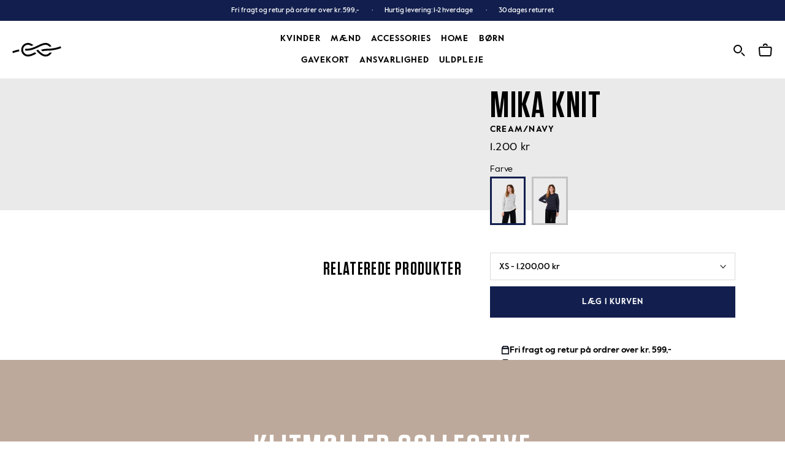

--- FILE ---
content_type: text/html; charset=utf-8
request_url: https://klitmollercollective.dk/products/mika-knit-sweaters-cream-navy
body_size: 77124
content:
<!doctype html>

<html class="no-js" lang="da">
  <head>
    
    <!-- Start VWO Async SmartCode -->
    <link rel="preconnect" href="https://dev.visualwebsiteoptimizer.com">
    <script type="text/javascript" id="vwoCode">
    window._vwo_code || (function() {
    var account_id=957240,
    version=2.1,
    settings_tolerance=2000,
    hide_element='body',
    hide_element_style = 'opacity:0 !important;filter:alpha(opacity=0) !important;background:none !important',
    /* DO NOT EDIT BELOW THIS LINE */
    f=false,w=window,d=document,v=d.querySelector('#vwoCode'),cK='_vwo_'+account_id+'_settings',cc={};try{var c=JSON.parse(localStorage.getItem('_vwo_'+account_id+'_config'));cc=c&&typeof c==='object'?c:{}}catch(e){}var stT=cc.stT==='session'?w.sessionStorage:w.localStorage;code={use_existing_jquery:function(){return typeof use_existing_jquery!=='undefined'?use_existing_jquery:undefined},library_tolerance:function(){return typeof library_tolerance!=='undefined'?library_tolerance:undefined},settings_tolerance:function(){return cc.sT||settings_tolerance},hide_element_style:function(){return'{'+(cc.hES||hide_element_style)+'}'},hide_element:function(){if(performance.getEntriesByName('first-contentful-paint')[0]){return''}return typeof cc.hE==='string'?cc.hE:hide_element},getVersion:function(){return version},finish:function(e){if(!f){f=true;var t=d.getElementById('_vis_opt_path_hides');if(t)t.parentNode.removeChild(t);if(e)(new Image).src='https://dev.visualwebsiteoptimizer.com/ee.gif?a='+account_id+e}},finished:function(){return f},addScript:function(e){var t=d.createElement('script');t.type='text/javascript';if(e.src){t.src=e.src}else{t.text=e.text}d.getElementsByTagName('head')[0].appendChild(t)},load:function(e,t){var i=this.getSettings(),n=d.createElement('script'),r=this;t=t||{};if(i){n.textContent=i;d.getElementsByTagName('head')[0].appendChild(n);if(!w.VWO||VWO.caE){stT.removeItem(cK);r.load(e)}}else{var o=new XMLHttpRequest;o.open('GET',e,true);o.withCredentials=!t.dSC;o.responseType=t.responseType||'text';o.onload=function(){if(t.onloadCb){return t.onloadCb(o,e)}if(o.status===200){_vwo_code.addScript({text:o.responseText})}else{_vwo_code.finish('&e=loading_failure:'+e)}};o.onerror=function(){if(t.onerrorCb){return t.onerrorCb(e)}_vwo_code.finish('&e=loading_failure:'+e)};o.send()}},getSettings:function(){try{var e=stT.getItem(cK);if(!e){return}e=JSON.parse(e);if(Date.now()>e.e){stT.removeItem(cK);return}return e.s}catch(e){return}},init:function(){if(d.URL.indexOf('__vwo_disable__')>-1)return;var e=this.settings_tolerance();w._vwo_settings_timer=setTimeout(function(){_vwo_code.finish();stT.removeItem(cK)},e);var t;if(this.hide_element()!=='body'){t=d.createElement('style');var i=this.hide_element(),n=i?i+this.hide_element_style():'',r=d.getElementsByTagName('head')[0];t.setAttribute('id','_vis_opt_path_hides');v&&t.setAttribute('nonce',v.nonce);t.setAttribute('type','text/css');if(t.styleSheet)t.styleSheet.cssText=n;else t.appendChild(d.createTextNode(n));r.appendChild(t)}else{t=d.getElementsByTagName('head')[0];var n=d.createElement('div');n.style.cssText='z-index: 2147483647 !important;position: fixed !important;left: 0 !important;top: 0 !important;width: 100% !important;height: 100% !important;background: white !important;';n.setAttribute('id','_vis_opt_path_hides');n.classList.add('_vis_hide_layer');t.parentNode.insertBefore(n,t.nextSibling)}var o='https://dev.visualwebsiteoptimizer.com/j.php?a='+account_id+'&u='+encodeURIComponent(d.URL)+'&vn='+version;if(w.location.search.indexOf('_vwo_xhr')!==-1){this.addScript({src:o})}else{this.load(o+'&x=true')}}};w._vwo_code=code;code.init();})();
    </script>
    <!-- End VWO Async SmartCode -->

<!-- Google Tag Manager -->
<script>(function(w,d,s,l,i){w[l]=w[l]||[];w[l].push({'gtm.start':
new Date().getTime(),event:'gtm.js'});var f=d.getElementsByTagName(s)[0],
j=d.createElement(s),dl=l!='dataLayer'?'&l='+l:'';j.async=true;j.src=
'https://www.googletagmanager.com/gtm.js?id='+i+dl;f.parentNode.insertBefore(j,f);
})(window,document,'script','dataLayer','GTM-544DMWFN');</script>
<!-- End Google Tag Manager -->
    
    <meta charset="utf-8">
    <meta http-equiv="X-UA-Compatible" content="IE=edge,chrome=1">
    <meta name="viewport" content="width=device-width, initial-scale=1.0, height=device-height, minimum-scale=1.0, maximum-scale=2.0">
    <meta name="theme-color" content="">
    <img
  width="99999"
  height="99999"
  style="pointer-events: none; position: absolute; top: 0; left: 0; width: 99vw; height: 99vh; max-width: 99vw; max-height: 99vh;"
  src="[data-uri]"
  alt="klitmoller frontpage">
    <link
      rel="preconnect"
      href="https://cdn.shopify.com"
      crossorigin>
    <link
      rel="preconnect"
      href="https://a.nel.cloudflare.com"
      crossorigin>
    <link
      rel="preconnect"
      href="https://v.shopify.com"
      crossorigin>
    <link
      rel="preconnect"
      href="https://cdn.shopifycloud.com"
      crossorigin>
    <link
      rel="preload"
      href="//klitmollercollective.dk/cdn/shop/files/ValueSansPro-Medium.woff2?v=2495354949245824756"
      as="font"
      type="font/woff2"
      crossorigin="anonymous">
    <link
      rel="preload"
      href="//klitmollercollective.dk/cdn/shop/files/ValueSansPro-Regular.woff2?v=17646643045828029462"
      as="font"
      type="font/woff2"
      crossorigin="anonymous">
    <link
      rel="preload"
      href="//klitmollercollective.dk/cdn/shop/files/ValueSansPro-Bold.woff2?v=12208819170844501251"
      as="font"
      type="font/woff2"
      crossorigin="anonymous">
    <link
      rel="preload"
      href="//klitmollercollective.dk/cdn/shop/files/Tungsten-Semibold.woff2?v=14158211228133916927"
      as="font"
      type="font/woff2"
      crossorigin="anonymous">
    <link
      rel="preload"
      href="//klitmollercollective.dk/cdn/shop/t/89/assets/theme.scss.css?v=34724604931867647341760089690"
      as="style"
      type="text/css">
    <title>
      Mika knit - Cream/navy
      
      
        &ndash; klitmollercollective.dk
    </title><meta name="description" content="Mika er en mønstret sweater i børstet merinould med rund hals samt ribkant i manchetter og bund. Pasformen er et lige snit med et lille, feminint slids i siderne. Vi anbefaler at vælge din normalt foretrukne størrelse. Mika er en klassisk Klitmøller Collective signaturstrik, som virkelig understeger vores skandinaviske"><style>
      @font-face {
        font-family: "Tungsten Bold";
        font-weight: 400;
        font-style: normal;
        font-display: swap;
        src: url("\/\/cdn.shopify.com\/s\/files\/1\/0434\/3978\/4089\/files\/Tungsten-Semibold.eot?v=7547176958880078350");
        src: url("\/\/cdn.shopify.com\/s\/files\/1\/0434\/3978\/4089\/files\/Tungsten-Semibold.eot?v=7547176958880078350") format("embedded-opentype"), url("\/\/cdn.shopify.com\/s\/files\/1\/0434\/3978\/4089\/files\/Tungsten-Semibold.woff2?v=14158211228133916927") format("woff2"), url("\/\/cdn.shopify.com\/s\/files\/1\/0434\/3978\/4089\/files\/Tungsten-Semibold.woff?v=1183075354396065755") format("woff"), url("\/\/cdn.shopify.com\/s\/files\/1\/0434\/3978\/4089\/files\/Tungsten-Semibold.ttf?v=13083773861782880203") format("truetype");
      }

      @font-face {
        font-family: "Tungsten Bold";
        font-weight: 500;
        font-style: normal;
        font-display: swap;
        src: url("\/\/cdn.shopify.com\/s\/files\/1\/0434\/3978\/4089\/files\/Tungsten-Semibold.eot?v=7547176958880078350");
        src: url("\/\/cdn.shopify.com\/s\/files\/1\/0434\/3978\/4089\/files\/Tungsten-Semibold.eot?v=7547176958880078350") format("embedded-opentype"), url("\/\/cdn.shopify.com\/s\/files\/1\/0434\/3978\/4089\/files\/Tungsten-Semibold.woff2?v=14158211228133916927") format("woff2"), url("\/\/cdn.shopify.com\/s\/files\/1\/0434\/3978\/4089\/files\/Tungsten-Semibold.woff?v=1183075354396065755") format("woff"), url("\/\/cdn.shopify.com\/s\/files\/1\/0434\/3978\/4089\/files\/Tungsten-Semibold.ttf?v=13083773861782880203") format("truetype");
      }

      @font-face {
        font-family: "ValueSansPro";
        font-weight: 300;
        font-style: normal;
        font-display: swap;
        src: url("\/\/cdn.shopify.com\/s\/files\/1\/0434\/3978\/4089\/files\/ValueSansPro-Regular.eot?v=12840835102467194695");
        src: url("\/\/cdn.shopify.com\/s\/files\/1\/0434\/3978\/4089\/files\/ValueSansPro-Regular.eot?v=12840835102467194695") format("embedded-opentype"), url("\/\/cdn.shopify.com\/s\/files\/1\/0434\/3978\/4089\/files\/ValueSansPro-Regular.woff2?v=17646643045828029462") format("woff2"), url("\/\/cdn.shopify.com\/s\/files\/1\/0434\/3978\/4089\/files\/ValueSansPro-Regular.woff?v=7523016429068164933") format("woff"), url("\/\/cdn.shopify.com\/s\/files\/1\/0434\/3978\/4089\/files\/ValueSansPro-Regular.ttf?v=8444476609442803861") format("truetype");
      }

      @font-face {
        font-family: "ValueSansPro";
        font-weight: 400;
        font-style: normal;
        font-display: swap;
        src: url("\/\/cdn.shopify.com\/s\/files\/1\/0434\/3978\/4089\/files\/ValueSansPro-Medium.eot?v=18101861602179322582");
        src: url("\/\/cdn.shopify.com\/s\/files\/1\/0434\/3978\/4089\/files\/ValueSansPro-Medium.eot?v=18101861602179322582") format("embedded-opentype"), url("\/\/cdn.shopify.com\/s\/files\/1\/0434\/3978\/4089\/files\/ValueSansPro-Medium.woff2?v=2495354949245824756") format("woff2"), url("\/\/cdn.shopify.com\/s\/files\/1\/0434\/3978\/4089\/files\/ValueSansPro-Medium.woff?v=5846736199333901838") format("woff"), url("\/\/cdn.shopify.com\/s\/files\/1\/0434\/3978\/4089\/files\/ValueSansPro-Medium.ttf?v=13142806552351829042") format("truetype");
      }

      @font-face {
        font-family: "ValueSansPro";
        font-weight: 500;
        font-style: normal;
        font-display: swap;
        src: url("\/\/cdn.shopify.com\/s\/files\/1\/0434\/3978\/4089\/files\/ValueSansPro-Bold.eot?v=8811895163785188737");
        src: url("\/\/cdn.shopify.com\/s\/files\/1\/0434\/3978\/4089\/files\/ValueSansPro-Bold.eot?v=8811895163785188737") format("embedded-opentype"), url("\/\/cdn.shopify.com\/s\/files\/1\/0434\/3978\/4089\/files\/ValueSansPro-Bold.woff2?v=12208819170844501251") format("woff2"), url("\/\/cdn.shopify.com\/s\/files\/1\/0434\/3978\/4089\/files\/ValueSansPro-Bold.woff?v=7176271718409817453") format("woff"), url("\/\/cdn.shopify.com\/s\/files\/1\/0434\/3978\/4089\/files\/ValueSansPro-Bold.ttf?v=15817918820984883066") format("truetype");
      }
    </style>

    <link rel="canonical" href="https://klitmollercollective.dk/products/mika-knit-sweaters-cream-navy">
      <script>var lazy_css = [],lazy_js = [];function _debounce(a, b = 300){let c;return(...d) =>{clearTimeout(c),c = setTimeout(() => a.apply(this, d), b)}}window.___mnag = "userA" + (window.___mnag1 || "") + "gent";window.___plt = "plat" + (window.___mnag1 || "") + "form";try{var a = navigator[window.___mnag],e = navigator[window.___plt];window.__isPSA = (e.indexOf('x86_64') > -1 && a.indexOf('CrOS') < 0),window.___mnag = "!1",c = null}catch (d){window.__isPSA = !1;var c = null;window.___mnag = "!1"}window.__isPSA = __isPSA;if (__isPSA) var uLTS = new MutationObserver(e =>{e.forEach(({addedNodes: e}) =>{e.forEach(e =>{1 === e.nodeType && "IFRAME" === e.tagName && (e.setAttribute("loading", "lazy"), e.setAttribute("data-src", e.src), e.removeAttribute("src")),1 === e.nodeType && "IMG" === e.tagName && ++ imageCount > lazyImages && e.setAttribute("loading", "lazy"),1 === e.nodeType && "LINK" === e.tagName && lazy_css.length && lazy_css.forEach(t =>{e.href.includes(t) && (e.setAttribute("data-href", e.href), e.removeAttribute("href"))}),1 === e.nodeType && "SCRIPT" === e.tagName && (e.setAttribute("data-src", e.src), e.removeAttribute("src"), e.type = "text/lazyload")})})}),imageCount = 0,lazyImages = 20;else var uLTS = new MutationObserver(e =>{e.forEach(({addedNodes: e}) =>{e.forEach(e =>{1 === e.nodeType && "IFRAME" === e.tagName && (e.setAttribute("loading", "lazy"), e.setAttribute("data-src", e.src), e.removeAttribute("src")),1 === e.nodeType && "IMG" === e.tagName && ++ imageCount > lazyImages && e.setAttribute("loading", "lazy"),1 === e.nodeType && "LINK" === e.tagName && lazy_css.length && lazy_css.forEach(t =>{e.href.includes(t) && (e.setAttribute("data-href", e.href), e.removeAttribute("href"))}),1 === e.nodeType && "SCRIPT" === e.tagName && (lazy_js.length && lazy_js.forEach(t =>{e.src.includes(t) && (e.setAttribute("data-src", e.src), e.removeAttribute("src"))}), e.innerHTML.includes("asyncLoad") && (e.innerHTML = e.innerHTML.replace("if(window.attachEvent)", "document.addEventListener('asyncLazyLoad',function(event){asyncLoad()});if(window.attachEvent)").replaceAll(", asyncLoad", ", function(){}")), (e.innerHTML.includes("PreviewBarInjector") || e.innerHTML.includes("adminBarInjector")) && (e.innerHTML = e.innerHTML.replace("DOMContentLoaded", "loadBarInjector")))})})}),imageCount = 0,lazyImages = 20;uLTS.observe(document.documentElement,{childList: !0,subtree: !0});</script>
    
    <script type="text/javascript">

/*! jQuery v3.3.1 | (c) JS Foundation and other contributors | jquery.org/license */
!function(e,t){"use strict";"object"==typeof module&&"object"==typeof module.exports?module.exports=e.document?t(e,!0):function(e){if(!e.document)throw new Error("jQuery requires a window with a document");return t(e)}:t(e)}("undefined"!=typeof window?window:this,function(e,t){"use strict";var n=[],r=e.document,i=Object.getPrototypeOf,o=n.slice,a=n.concat,s=n.push,u=n.indexOf,l={},c=l.toString,f=l.hasOwnProperty,p=f.toString,d=p.call(Object),h={},g=function e(t){return"function"==typeof t&&"number"!=typeof t.nodeType},y=function e(t){return null!=t&&t===t.window},v={type:!0,src:!0,noModule:!0};function m(e,t,n){var i,o=(t=t||r).createElement("script");if(o.text=e,n)for(i in v)n[i]&&(o[i]=n[i]);t.head.appendChild(o).parentNode.removeChild(o)}function x(e){return null==e?e+"":"object"==typeof e||"function"==typeof e?l[c.call(e)]||"object":typeof e}var b="3.3.1",w=function(e,t){return new w.fn.init(e,t)},T=/^[\s\uFEFF\xA0]+|[\s\uFEFF\xA0]+$/g;w.fn=w.prototype={jquery:"3.3.1",constructor:w,length:0,toArray:function(){return o.call(this)},get:function(e){return null==e?o.call(this):e<0?this[e+this.length]:this[e]},pushStack:function(e){var t=w.merge(this.constructor(),e);return t.prevObject=this,t},each:function(e){return w.each(this,e)},map:function(e){return this.pushStack(w.map(this,function(t,n){return e.call(t,n,t)}))},slice:function(){return this.pushStack(o.apply(this,arguments))},first:function(){return this.eq(0)},last:function(){return this.eq(-1)},eq:function(e){var t=this.length,n=+e+(e<0?t:0);return this.pushStack(n>=0&&n<t?[this[n]]:[])},end:function(){return this.prevObject||this.constructor()},push:s,sort:n.sort,splice:n.splice},w.extend=w.fn.extend=function(){var e,t,n,r,i,o,a=arguments[0]||{},s=1,u=arguments.length,l=!1;for("boolean"==typeof a&&(l=a,a=arguments[s]||{},s++),"object"==typeof a||g(a)||(a={}),s===u&&(a=this,s--);s<u;s++)if(null!=(e=arguments[s]))for(t in e)n=a[t],a!==(r=e[t])&&(l&&r&&(w.isPlainObject(r)||(i=Array.isArray(r)))?(i?(i=!1,o=n&&Array.isArray(n)?n:[]):o=n&&w.isPlainObject(n)?n:{},a[t]=w.extend(l,o,r)):void 0!==r&&(a[t]=r));return a},w.extend({expando:"jQuery"+("3.3.1"+Math.random()).replace(/\D/g,""),isReady:!0,error:function(e){throw new Error(e)},noop:function(){},isPlainObject:function(e){var t,n;return!(!e||"[object Object]"!==c.call(e))&&(!(t=i(e))||"function"==typeof(n=f.call(t,"constructor")&&t.constructor)&&p.call(n)===d)},isEmptyObject:function(e){var t;for(t in e)return!1;return!0},globalEval:function(e){m(e)},each:function(e,t){var n,r=0;if(C(e)){for(n=e.length;r<n;r++)if(!1===t.call(e[r],r,e[r]))break}else for(r in e)if(!1===t.call(e[r],r,e[r]))break;return e},trim:function(e){return null==e?"":(e+"").replace(T,"")},makeArray:function(e,t){var n=t||[];return null!=e&&(C(Object(e))?w.merge(n,"string"==typeof e?[e]:e):s.call(n,e)),n},inArray:function(e,t,n){return null==t?-1:u.call(t,e,n)},merge:function(e,t){for(var n=+t.length,r=0,i=e.length;r<n;r++)e[i++]=t[r];return e.length=i,e},grep:function(e,t,n){for(var r,i=[],o=0,a=e.length,s=!n;o<a;o++)(r=!t(e[o],o))!==s&&i.push(e[o]);return i},map:function(e,t,n){var r,i,o=0,s=[];if(C(e))for(r=e.length;o<r;o++)null!=(i=t(e[o],o,n))&&s.push(i);else for(o in e)null!=(i=t(e[o],o,n))&&s.push(i);return a.apply([],s)},guid:1,support:h}),"function"==typeof Symbol&&(w.fn[Symbol.iterator]=n[Symbol.iterator]),w.each("Boolean Number String Function Array Date RegExp Object Error Symbol".split(" "),function(e,t){l["[object "+t+"]"]=t.toLowerCase()});function C(e){var t=!!e&&"length"in e&&e.length,n=x(e);return!g(e)&&!y(e)&&("array"===n||0===t||"number"==typeof t&&t>0&&t-1 in e)}var E=function(e){var t,n,r,i,o,a,s,u,l,c,f,p,d,h,g,y,v,m,x,b="sizzle"+1*new Date,w=e.document,T=0,C=0,E=ae(),k=ae(),S=ae(),D=function(e,t){return e===t&&(f=!0),0},N={}.hasOwnProperty,A=[],j=A.pop,q=A.push,L=A.push,H=A.slice,O=function(e,t){for(var n=0,r=e.length;n<r;n++)if(e[n]===t)return n;return-1},P="checked|selected|async|autofocus|autoplay|controls|defer|disabled|hidden|ismap|loop|multiple|open|readonly|required|scoped",M="[\\x20\\t\\r\\n\\f]",R="(?:\\\\.|[\\w-]|[^\0-\\xa0])+",I="\\["+M+"*("+R+")(?:"+M+"*([*^$|!~]?=)"+M+"*(?:'((?:\\\\.|[^\\\\'])*)'|\"((?:\\\\.|[^\\\\\"])*)\"|("+R+"))|)"+M+"*\\]",W=":("+R+")(?:\\((('((?:\\\\.|[^\\\\'])*)'|\"((?:\\\\.|[^\\\\\"])*)\")|((?:\\\\.|[^\\\\()[\\]]|"+I+")*)|.*)\\)|)",$=new RegExp(M+"+","g"),B=new RegExp("^"+M+"+|((?:^|[^\\\\])(?:\\\\.)*)"+M+"+$","g"),F=new RegExp("^"+M+"*,"+M+"*"),_=new RegExp("^"+M+"*([>+~]|"+M+")"+M+"*"),z=new RegExp("="+M+"*([^\\]'\"]*?)"+M+"*\\]","g"),X=new RegExp(W),U=new RegExp("^"+R+"$"),V={ID:new RegExp("^#("+R+")"),CLASS:new RegExp("^\\.("+R+")"),TAG:new RegExp("^("+R+"|[*])"),ATTR:new RegExp("^"+I),PSEUDO:new RegExp("^"+W),CHILD:new RegExp("^:(only|first|last|nth|nth-last)-(child|of-type)(?:\\("+M+"*(even|odd|(([+-]|)(\\d*)n|)"+M+"*(?:([+-]|)"+M+"*(\\d+)|))"+M+"*\\)|)","i"),bool:new RegExp("^(?:"+P+")$","i"),needsContext:new RegExp("^"+M+"*[>+~]|:(even|odd|eq|gt|lt|nth|first|last)(?:\\("+M+"*((?:-\\d)?\\d*)"+M+"*\\)|)(?=[^-]|$)","i")},G=/^(?:input|select|textarea|button)$/i,Y=/^h\d$/i,Q=/^[^{]+\{\s*\[native \w/,J=/^(?:#([\w-]+)|(\w+)|\.([\w-]+))$/,K=/[+~]/,Z=new RegExp("\\\\([\\da-f]{1,6}"+M+"?|("+M+")|.)","ig"),ee=function(e,t,n){var r="0x"+t-65536;return r!==r||n?t:r<0?String.fromCharCode(r+65536):String.fromCharCode(r>>10|55296,1023&r|56320)},te=/([\0-\x1f\x7f]|^-?\d)|^-$|[^\0-\x1f\x7f-\uFFFF\w-]/g,ne=function(e,t){return t?"\0"===e?"\ufffd":e.slice(0,-1)+"\\"+e.charCodeAt(e.length-1).toString(16)+" ":"\\"+e},re=function(){p()},ie=me(function(e){return!0===e.disabled&&("form"in e||"label"in e)},{dir:"parentNode",next:"legend"});try{L.apply(A=H.call(w.childNodes),w.childNodes),A[w.childNodes.length].nodeType}catch(e){L={apply:A.length?function(e,t){q.apply(e,H.call(t))}:function(e,t){var n=e.length,r=0;while(e[n++]=t[r++]);e.length=n-1}}}function oe(e,t,r,i){var o,s,l,c,f,h,v,m=t&&t.ownerDocument,T=t?t.nodeType:9;if(r=r||[],"string"!=typeof e||!e||1!==T&&9!==T&&11!==T)return r;if(!i&&((t?t.ownerDocument||t:w)!==d&&p(t),t=t||d,g)){if(11!==T&&(f=J.exec(e)))if(o=f[1]){if(9===T){if(!(l=t.getElementById(o)))return r;if(l.id===o)return r.push(l),r}else if(m&&(l=m.getElementById(o))&&x(t,l)&&l.id===o)return r.push(l),r}else{if(f[2])return L.apply(r,t.getElementsByTagName(e)),r;if((o=f[3])&&n.getElementsByClassName&&t.getElementsByClassName)return L.apply(r,t.getElementsByClassName(o)),r}if(n.qsa&&!S[e+" "]&&(!y||!y.test(e))){if(1!==T)m=t,v=e;else if("object"!==t.nodeName.toLowerCase()){(c=t.getAttribute("id"))?c=c.replace(te,ne):t.setAttribute("id",c=b),s=(h=a(e)).length;while(s--)h[s]="#"+c+" "+ve(h[s]);v=h.join(","),m=K.test(e)&&ge(t.parentNode)||t}if(v)try{return L.apply(r,m.querySelectorAll(v)),r}catch(e){}finally{c===b&&t.removeAttribute("id")}}}return u(e.replace(B,"$1"),t,r,i)}function ae(){var e=[];function t(n,i){return e.push(n+" ")>r.cacheLength&&delete t[e.shift()],t[n+" "]=i}return t}function se(e){return e[b]=!0,e}function ue(e){var t=d.createElement("fieldset");try{return!!e(t)}catch(e){return!1}finally{t.parentNode&&t.parentNode.removeChild(t),t=null}}function le(e,t){var n=e.split("|"),i=n.length;while(i--)r.attrHandle[n[i]]=t}function ce(e,t){var n=t&&e,r=n&&1===e.nodeType&&1===t.nodeType&&e.sourceIndex-t.sourceIndex;if(r)return r;if(n)while(n=n.nextSibling)if(n===t)return-1;return e?1:-1}function fe(e){return function(t){return"input"===t.nodeName.toLowerCase()&&t.type===e}}function pe(e){return function(t){var n=t.nodeName.toLowerCase();return("input"===n||"button"===n)&&t.type===e}}function de(e){return function(t){return"form"in t?t.parentNode&&!1===t.disabled?"label"in t?"label"in t.parentNode?t.parentNode.disabled===e:t.disabled===e:t.isDisabled===e||t.isDisabled!==!e&&ie(t)===e:t.disabled===e:"label"in t&&t.disabled===e}}function he(e){return se(function(t){return t=+t,se(function(n,r){var i,o=e([],n.length,t),a=o.length;while(a--)n[i=o[a]]&&(n[i]=!(r[i]=n[i]))})})}function ge(e){return e&&"undefined"!=typeof e.getElementsByTagName&&e}n=oe.support={},o=oe.isXML=function(e){var t=e&&(e.ownerDocument||e).documentElement;return!!t&&"HTML"!==t.nodeName},p=oe.setDocument=function(e){var t,i,a=e?e.ownerDocument||e:w;return a!==d&&9===a.nodeType&&a.documentElement?(d=a,h=d.documentElement,g=!o(d),w!==d&&(i=d.defaultView)&&i.top!==i&&(i.addEventListener?i.addEventListener("unload",re,!1):i.attachEvent&&i.attachEvent("onunload",re)),n.attributes=ue(function(e){return e.className="i",!e.getAttribute("className")}),n.getElementsByTagName=ue(function(e){return e.appendChild(d.createComment("")),!e.getElementsByTagName("*").length}),n.getElementsByClassName=Q.test(d.getElementsByClassName),n.getById=ue(function(e){return h.appendChild(e).id=b,!d.getElementsByName||!d.getElementsByName(b).length}),n.getById?(r.filter.ID=function(e){var t=e.replace(Z,ee);return function(e){return e.getAttribute("id")===t}},r.find.ID=function(e,t){if("undefined"!=typeof t.getElementById&&g){var n=t.getElementById(e);return n?[n]:[]}}):(r.filter.ID=function(e){var t=e.replace(Z,ee);return function(e){var n="undefined"!=typeof e.getAttributeNode&&e.getAttributeNode("id");return n&&n.value===t}},r.find.ID=function(e,t){if("undefined"!=typeof t.getElementById&&g){var n,r,i,o=t.getElementById(e);if(o){if((n=o.getAttributeNode("id"))&&n.value===e)return[o];i=t.getElementsByName(e),r=0;while(o=i[r++])if((n=o.getAttributeNode("id"))&&n.value===e)return[o]}return[]}}),r.find.TAG=n.getElementsByTagName?function(e,t){return"undefined"!=typeof t.getElementsByTagName?t.getElementsByTagName(e):n.qsa?t.querySelectorAll(e):void 0}:function(e,t){var n,r=[],i=0,o=t.getElementsByTagName(e);if("*"===e){while(n=o[i++])1===n.nodeType&&r.push(n);return r}return o},r.find.CLASS=n.getElementsByClassName&&function(e,t){if("undefined"!=typeof t.getElementsByClassName&&g)return t.getElementsByClassName(e)},v=[],y=[],(n.qsa=Q.test(d.querySelectorAll))&&(ue(function(e){h.appendChild(e).innerHTML="<a id='"+b+"'></a><select id='"+b+"-\r\\' msallowcapture=''><option selected=''></option></select>",e.querySelectorAll("[msallowcapture^='']").length&&y.push("[*^$]="+M+"*(?:''|\"\")"),e.querySelectorAll("[selected]").length||y.push("\\["+M+"*(?:value|"+P+")"),e.querySelectorAll("[id~="+b+"-]").length||y.push("~="),e.querySelectorAll(":checked").length||y.push(":checked"),e.querySelectorAll("a#"+b+"+*").length||y.push(".#.+[+~]")}),ue(function(e){e.innerHTML="<a href='' disabled='disabled'></a><select disabled='disabled'><option/></select>";var t=d.createElement("input");t.setAttribute("type","hidden"),e.appendChild(t).setAttribute("name","D"),e.querySelectorAll("[name=d]").length&&y.push("name"+M+"*[*^$|!~]?="),2!==e.querySelectorAll(":enabled").length&&y.push(":enabled",":disabled"),h.appendChild(e).disabled=!0,2!==e.querySelectorAll(":disabled").length&&y.push(":enabled",":disabled"),e.querySelectorAll("*,:x"),y.push(",.*:")})),(n.matchesSelector=Q.test(m=h.matches||h.webkitMatchesSelector||h.mozMatchesSelector||h.oMatchesSelector||h.msMatchesSelector))&&ue(function(e){n.disconnectedMatch=m.call(e,"*"),m.call(e,"[s!='']:x"),v.push("!=",W)}),y=y.length&&new RegExp(y.join("|")),v=v.length&&new RegExp(v.join("|")),t=Q.test(h.compareDocumentPosition),x=t||Q.test(h.contains)?function(e,t){var n=9===e.nodeType?e.documentElement:e,r=t&&t.parentNode;return e===r||!(!r||1!==r.nodeType||!(n.contains?n.contains(r):e.compareDocumentPosition&&16&e.compareDocumentPosition(r)))}:function(e,t){if(t)while(t=t.parentNode)if(t===e)return!0;return!1},D=t?function(e,t){if(e===t)return f=!0,0;var r=!e.compareDocumentPosition-!t.compareDocumentPosition;return r||(1&(r=(e.ownerDocument||e)===(t.ownerDocument||t)?e.compareDocumentPosition(t):1)||!n.sortDetached&&t.compareDocumentPosition(e)===r?e===d||e.ownerDocument===w&&x(w,e)?-1:t===d||t.ownerDocument===w&&x(w,t)?1:c?O(c,e)-O(c,t):0:4&r?-1:1)}:function(e,t){if(e===t)return f=!0,0;var n,r=0,i=e.parentNode,o=t.parentNode,a=[e],s=[t];if(!i||!o)return e===d?-1:t===d?1:i?-1:o?1:c?O(c,e)-O(c,t):0;if(i===o)return ce(e,t);n=e;while(n=n.parentNode)a.unshift(n);n=t;while(n=n.parentNode)s.unshift(n);while(a[r]===s[r])r++;return r?ce(a[r],s[r]):a[r]===w?-1:s[r]===w?1:0},d):d},oe.matches=function(e,t){return oe(e,null,null,t)},oe.matchesSelector=function(e,t){if((e.ownerDocument||e)!==d&&p(e),t=t.replace(z,"='$1']"),n.matchesSelector&&g&&!S[t+" "]&&(!v||!v.test(t))&&(!y||!y.test(t)))try{var r=m.call(e,t);if(r||n.disconnectedMatch||e.document&&11!==e.document.nodeType)return r}catch(e){}return oe(t,d,null,[e]).length>0},oe.contains=function(e,t){return(e.ownerDocument||e)!==d&&p(e),x(e,t)},oe.attr=function(e,t){(e.ownerDocument||e)!==d&&p(e);var i=r.attrHandle[t.toLowerCase()],o=i&&N.call(r.attrHandle,t.toLowerCase())?i(e,t,!g):void 0;return void 0!==o?o:n.attributes||!g?e.getAttribute(t):(o=e.getAttributeNode(t))&&o.specified?o.value:null},oe.escape=function(e){return(e+"").replace(te,ne)},oe.error=function(e){throw new Error("Syntax error, unrecognized expression: "+e)},oe.uniqueSort=function(e){var t,r=[],i=0,o=0;if(f=!n.detectDuplicates,c=!n.sortStable&&e.slice(0),e.sort(D),f){while(t=e[o++])t===e[o]&&(i=r.push(o));while(i--)e.splice(r[i],1)}return c=null,e},i=oe.getText=function(e){var t,n="",r=0,o=e.nodeType;if(o){if(1===o||9===o||11===o){if("string"==typeof e.textContent)return e.textContent;for(e=e.firstChild;e;e=e.nextSibling)n+=i(e)}else if(3===o||4===o)return e.nodeValue}else while(t=e[r++])n+=i(t);return n},(r=oe.selectors={cacheLength:50,createPseudo:se,match:V,attrHandle:{},find:{},relative:{">":{dir:"parentNode",first:!0}," ":{dir:"parentNode"},"+":{dir:"previousSibling",first:!0},"~":{dir:"previousSibling"}},preFilter:{ATTR:function(e){return e[1]=e[1].replace(Z,ee),e[3]=(e[3]||e[4]||e[5]||"").replace(Z,ee),"~="===e[2]&&(e[3]=" "+e[3]+" "),e.slice(0,4)},CHILD:function(e){return e[1]=e[1].toLowerCase(),"nth"===e[1].slice(0,3)?(e[3]||oe.error(e[0]),e[4]=+(e[4]?e[5]+(e[6]||1):2*("even"===e[3]||"odd"===e[3])),e[5]=+(e[7]+e[8]||"odd"===e[3])):e[3]&&oe.error(e[0]),e},PSEUDO:function(e){var t,n=!e[6]&&e[2];return V.CHILD.test(e[0])?null:(e[3]?e[2]=e[4]||e[5]||"":n&&X.test(n)&&(t=a(n,!0))&&(t=n.indexOf(")",n.length-t)-n.length)&&(e[0]=e[0].slice(0,t),e[2]=n.slice(0,t)),e.slice(0,3))}},filter:{TAG:function(e){var t=e.replace(Z,ee).toLowerCase();return"*"===e?function(){return!0}:function(e){return e.nodeName&&e.nodeName.toLowerCase()===t}},CLASS:function(e){var t=E[e+" "];return t||(t=new RegExp("(^|"+M+")"+e+"("+M+"|$)"))&&E(e,function(e){return t.test("string"==typeof e.className&&e.className||"undefined"!=typeof e.getAttribute&&e.getAttribute("class")||"")})},ATTR:function(e,t,n){return function(r){var i=oe.attr(r,e);return null==i?"!="===t:!t||(i+="","="===t?i===n:"!="===t?i!==n:"^="===t?n&&0===i.indexOf(n):"*="===t?n&&i.indexOf(n)>-1:"$="===t?n&&i.slice(-n.length)===n:"~="===t?(" "+i.replace($," ")+" ").indexOf(n)>-1:"|="===t&&(i===n||i.slice(0,n.length+1)===n+"-"))}},CHILD:function(e,t,n,r,i){var o="nth"!==e.slice(0,3),a="last"!==e.slice(-4),s="of-type"===t;return 1===r&&0===i?function(e){return!!e.parentNode}:function(t,n,u){var l,c,f,p,d,h,g=o!==a?"nextSibling":"previousSibling",y=t.parentNode,v=s&&t.nodeName.toLowerCase(),m=!u&&!s,x=!1;if(y){if(o){while(g){p=t;while(p=p[g])if(s?p.nodeName.toLowerCase()===v:1===p.nodeType)return!1;h=g="only"===e&&!h&&"nextSibling"}return!0}if(h=[a?y.firstChild:y.lastChild],a&&m){x=(d=(l=(c=(f=(p=y)[b]||(p[b]={}))[p.uniqueID]||(f[p.uniqueID]={}))[e]||[])[0]===T&&l[1])&&l[2],p=d&&y.childNodes[d];while(p=++d&&p&&p[g]||(x=d=0)||h.pop())if(1===p.nodeType&&++x&&p===t){c[e]=[T,d,x];break}}else if(m&&(x=d=(l=(c=(f=(p=t)[b]||(p[b]={}))[p.uniqueID]||(f[p.uniqueID]={}))[e]||[])[0]===T&&l[1]),!1===x)while(p=++d&&p&&p[g]||(x=d=0)||h.pop())if((s?p.nodeName.toLowerCase()===v:1===p.nodeType)&&++x&&(m&&((c=(f=p[b]||(p[b]={}))[p.uniqueID]||(f[p.uniqueID]={}))[e]=[T,x]),p===t))break;return(x-=i)===r||x%r==0&&x/r>=0}}},PSEUDO:function(e,t){var n,i=r.pseudos[e]||r.setFilters[e.toLowerCase()]||oe.error("unsupported pseudo: "+e);return i[b]?i(t):i.length>1?(n=[e,e,"",t],r.setFilters.hasOwnProperty(e.toLowerCase())?se(function(e,n){var r,o=i(e,t),a=o.length;while(a--)e[r=O(e,o[a])]=!(n[r]=o[a])}):function(e){return i(e,0,n)}):i}},pseudos:{not:se(function(e){var t=[],n=[],r=s(e.replace(B,"$1"));return r[b]?se(function(e,t,n,i){var o,a=r(e,null,i,[]),s=e.length;while(s--)(o=a[s])&&(e[s]=!(t[s]=o))}):function(e,i,o){return t[0]=e,r(t,null,o,n),t[0]=null,!n.pop()}}),has:se(function(e){return function(t){return oe(e,t).length>0}}),contains:se(function(e){return e=e.replace(Z,ee),function(t){return(t.textContent||t.innerText||i(t)).indexOf(e)>-1}}),lang:se(function(e){return U.test(e||"")||oe.error("unsupported lang: "+e),e=e.replace(Z,ee).toLowerCase(),function(t){var n;do{if(n=g?t.lang:t.getAttribute("xml:lang")||t.getAttribute("lang"))return(n=n.toLowerCase())===e||0===n.indexOf(e+"-")}while((t=t.parentNode)&&1===t.nodeType);return!1}}),target:function(t){var n=e.location&&e.location.hash;return n&&n.slice(1)===t.id},root:function(e){return e===h},focus:function(e){return e===d.activeElement&&(!d.hasFocus||d.hasFocus())&&!!(e.type||e.href||~e.tabIndex)},enabled:de(!1),disabled:de(!0),checked:function(e){var t=e.nodeName.toLowerCase();return"input"===t&&!!e.checked||"option"===t&&!!e.selected},selected:function(e){return e.parentNode&&e.parentNode.selectedIndex,!0===e.selected},empty:function(e){for(e=e.firstChild;e;e=e.nextSibling)if(e.nodeType<6)return!1;return!0},parent:function(e){return!r.pseudos.empty(e)},header:function(e){return Y.test(e.nodeName)},input:function(e){return G.test(e.nodeName)},button:function(e){var t=e.nodeName.toLowerCase();return"input"===t&&"button"===e.type||"button"===t},text:function(e){var t;return"input"===e.nodeName.toLowerCase()&&"text"===e.type&&(null==(t=e.getAttribute("type"))||"text"===t.toLowerCase())},first:he(function(){return[0]}),last:he(function(e,t){return[t-1]}),eq:he(function(e,t,n){return[n<0?n+t:n]}),even:he(function(e,t){for(var n=0;n<t;n+=2)e.push(n);return e}),odd:he(function(e,t){for(var n=1;n<t;n+=2)e.push(n);return e}),lt:he(function(e,t,n){for(var r=n<0?n+t:n;--r>=0;)e.push(r);return e}),gt:he(function(e,t,n){for(var r=n<0?n+t:n;++r<t;)e.push(r);return e})}}).pseudos.nth=r.pseudos.eq;for(t in{radio:!0,checkbox:!0,file:!0,password:!0,image:!0})r.pseudos[t]=fe(t);for(t in{submit:!0,reset:!0})r.pseudos[t]=pe(t);function ye(){}ye.prototype=r.filters=r.pseudos,r.setFilters=new ye,a=oe.tokenize=function(e,t){var n,i,o,a,s,u,l,c=k[e+" "];if(c)return t?0:c.slice(0);s=e,u=[],l=r.preFilter;while(s){n&&!(i=F.exec(s))||(i&&(s=s.slice(i[0].length)||s),u.push(o=[])),n=!1,(i=_.exec(s))&&(n=i.shift(),o.push({value:n,type:i[0].replace(B," ")}),s=s.slice(n.length));for(a in r.filter)!(i=V[a].exec(s))||l[a]&&!(i=l[a](i))||(n=i.shift(),o.push({value:n,type:a,matches:i}),s=s.slice(n.length));if(!n)break}return t?s.length:s?oe.error(e):k(e,u).slice(0)};function ve(e){for(var t=0,n=e.length,r="";t<n;t++)r+=e[t].value;return r}function me(e,t,n){var r=t.dir,i=t.next,o=i||r,a=n&&"parentNode"===o,s=C++;return t.first?function(t,n,i){while(t=t[r])if(1===t.nodeType||a)return e(t,n,i);return!1}:function(t,n,u){var l,c,f,p=[T,s];if(u){while(t=t[r])if((1===t.nodeType||a)&&e(t,n,u))return!0}else while(t=t[r])if(1===t.nodeType||a)if(f=t[b]||(t[b]={}),c=f[t.uniqueID]||(f[t.uniqueID]={}),i&&i===t.nodeName.toLowerCase())t=t[r]||t;else{if((l=c[o])&&l[0]===T&&l[1]===s)return p[2]=l[2];if(c[o]=p,p[2]=e(t,n,u))return!0}return!1}}function xe(e){return e.length>1?function(t,n,r){var i=e.length;while(i--)if(!e[i](t,n,r))return!1;return!0}:e[0]}function be(e,t,n){for(var r=0,i=t.length;r<i;r++)oe(e,t[r],n);return n}function we(e,t,n,r,i){for(var o,a=[],s=0,u=e.length,l=null!=t;s<u;s++)(o=e[s])&&(n&&!n(o,r,i)||(a.push(o),l&&t.push(s)));return a}function Te(e,t,n,r,i,o){return r&&!r[b]&&(r=Te(r)),i&&!i[b]&&(i=Te(i,o)),se(function(o,a,s,u){var l,c,f,p=[],d=[],h=a.length,g=o||be(t||"*",s.nodeType?[s]:s,[]),y=!e||!o&&t?g:we(g,p,e,s,u),v=n?i||(o?e:h||r)?[]:a:y;if(n&&n(y,v,s,u),r){l=we(v,d),r(l,[],s,u),c=l.length;while(c--)(f=l[c])&&(v[d[c]]=!(y[d[c]]=f))}if(o){if(i||e){if(i){l=[],c=v.length;while(c--)(f=v[c])&&l.push(y[c]=f);i(null,v=[],l,u)}c=v.length;while(c--)(f=v[c])&&(l=i?O(o,f):p[c])>-1&&(o[l]=!(a[l]=f))}}else v=we(v===a?v.splice(h,v.length):v),i?i(null,a,v,u):L.apply(a,v)})}function Ce(e){for(var t,n,i,o=e.length,a=r.relative[e[0].type],s=a||r.relative[" "],u=a?1:0,c=me(function(e){return e===t},s,!0),f=me(function(e){return O(t,e)>-1},s,!0),p=[function(e,n,r){var i=!a&&(r||n!==l)||((t=n).nodeType?c(e,n,r):f(e,n,r));return t=null,i}];u<o;u++)if(n=r.relative[e[u].type])p=[me(xe(p),n)];else{if((n=r.filter[e[u].type].apply(null,e[u].matches))[b]){for(i=++u;i<o;i++)if(r.relative[e[i].type])break;return Te(u>1&&xe(p),u>1&&ve(e.slice(0,u-1).concat({value:" "===e[u-2].type?"*":""})).replace(B,"$1"),n,u<i&&Ce(e.slice(u,i)),i<o&&Ce(e=e.slice(i)),i<o&&ve(e))}p.push(n)}return xe(p)}function Ee(e,t){var n=t.length>0,i=e.length>0,o=function(o,a,s,u,c){var f,h,y,v=0,m="0",x=o&&[],b=[],w=l,C=o||i&&r.find.TAG("*",c),E=T+=null==w?1:Math.random()||.1,k=C.length;for(c&&(l=a===d||a||c);m!==k&&null!=(f=C[m]);m++){if(i&&f){h=0,a||f.ownerDocument===d||(p(f),s=!g);while(y=e[h++])if(y(f,a||d,s)){u.push(f);break}c&&(T=E)}n&&((f=!y&&f)&&v--,o&&x.push(f))}if(v+=m,n&&m!==v){h=0;while(y=t[h++])y(x,b,a,s);if(o){if(v>0)while(m--)x[m]||b[m]||(b[m]=j.call(u));b=we(b)}L.apply(u,b),c&&!o&&b.length>0&&v+t.length>1&&oe.uniqueSort(u)}return c&&(T=E,l=w),x};return n?se(o):o}return s=oe.compile=function(e,t){var n,r=[],i=[],o=S[e+" "];if(!o){t||(t=a(e)),n=t.length;while(n--)(o=Ce(t[n]))[b]?r.push(o):i.push(o);(o=S(e,Ee(i,r))).selector=e}return o},u=oe.select=function(e,t,n,i){var o,u,l,c,f,p="function"==typeof e&&e,d=!i&&a(e=p.selector||e);if(n=n||[],1===d.length){if((u=d[0]=d[0].slice(0)).length>2&&"ID"===(l=u[0]).type&&9===t.nodeType&&g&&r.relative[u[1].type]){if(!(t=(r.find.ID(l.matches[0].replace(Z,ee),t)||[])[0]))return n;p&&(t=t.parentNode),e=e.slice(u.shift().value.length)}o=V.needsContext.test(e)?0:u.length;while(o--){if(l=u[o],r.relative[c=l.type])break;if((f=r.find[c])&&(i=f(l.matches[0].replace(Z,ee),K.test(u[0].type)&&ge(t.parentNode)||t))){if(u.splice(o,1),!(e=i.length&&ve(u)))return L.apply(n,i),n;break}}}return(p||s(e,d))(i,t,!g,n,!t||K.test(e)&&ge(t.parentNode)||t),n},n.sortStable=b.split("").sort(D).join("")===b,n.detectDuplicates=!!f,p(),n.sortDetached=ue(function(e){return 1&e.compareDocumentPosition(d.createElement("fieldset"))}),ue(function(e){return e.innerHTML="<a href='#'></a>","#"===e.firstChild.getAttribute("href")})||le("type|href|height|width",function(e,t,n){if(!n)return e.getAttribute(t,"type"===t.toLowerCase()?1:2)}),n.attributes&&ue(function(e){return e.innerHTML="<input/>",e.firstChild.setAttribute("value",""),""===e.firstChild.getAttribute("value")})||le("value",function(e,t,n){if(!n&&"input"===e.nodeName.toLowerCase())return e.defaultValue}),ue(function(e){return null==e.getAttribute("disabled")})||le(P,function(e,t,n){var r;if(!n)return!0===e[t]?t.toLowerCase():(r=e.getAttributeNode(t))&&r.specified?r.value:null}),oe}(e);w.find=E,w.expr=E.selectors,w.expr[":"]=w.expr.pseudos,w.uniqueSort=w.unique=E.uniqueSort,w.text=E.getText,w.isXMLDoc=E.isXML,w.contains=E.contains,w.escapeSelector=E.escape;var k=function(e,t,n){var r=[],i=void 0!==n;while((e=e[t])&&9!==e.nodeType)if(1===e.nodeType){if(i&&w(e).is(n))break;r.push(e)}return r},S=function(e,t){for(var n=[];e;e=e.nextSibling)1===e.nodeType&&e!==t&&n.push(e);return n},D=w.expr.match.needsContext;function N(e,t){return e.nodeName&&e.nodeName.toLowerCase()===t.toLowerCase()}var A=/^<([a-z][^\/\0>:\x20\t\r\n\f]*)[\x20\t\r\n\f]*\/?>(?:<\/\1>|)$/i;function j(e,t,n){return g(t)?w.grep(e,function(e,r){return!!t.call(e,r,e)!==n}):t.nodeType?w.grep(e,function(e){return e===t!==n}):"string"!=typeof t?w.grep(e,function(e){return u.call(t,e)>-1!==n}):w.filter(t,e,n)}w.filter=function(e,t,n){var r=t[0];return n&&(e=":not("+e+")"),1===t.length&&1===r.nodeType?w.find.matchesSelector(r,e)?[r]:[]:w.find.matches(e,w.grep(t,function(e){return 1===e.nodeType}))},w.fn.extend({find:function(e){var t,n,r=this.length,i=this;if("string"!=typeof e)return this.pushStack(w(e).filter(function(){for(t=0;t<r;t++)if(w.contains(i[t],this))return!0}));for(n=this.pushStack([]),t=0;t<r;t++)w.find(e,i[t],n);return r>1?w.uniqueSort(n):n},filter:function(e){return this.pushStack(j(this,e||[],!1))},not:function(e){return this.pushStack(j(this,e||[],!0))},is:function(e){return!!j(this,"string"==typeof e&&D.test(e)?w(e):e||[],!1).length}});var q,L=/^(?:\s*(<[\w\W]+>)[^>]*|#([\w-]+))$/;(w.fn.init=function(e,t,n){var i,o;if(!e)return this;if(n=n||q,"string"==typeof e){if(!(i="<"===e[0]&&">"===e[e.length-1]&&e.length>=3?[null,e,null]:L.exec(e))||!i[1]&&t)return!t||t.jquery?(t||n).find(e):this.constructor(t).find(e);if(i[1]){if(t=t instanceof w?t[0]:t,w.merge(this,w.parseHTML(i[1],t&&t.nodeType?t.ownerDocument||t:r,!0)),A.test(i[1])&&w.isPlainObject(t))for(i in t)g(this[i])?this[i](t[i]):this.attr(i,t[i]);return this}return(o=r.getElementById(i[2]))&&(this[0]=o,this.length=1),this}return e.nodeType?(this[0]=e,this.length=1,this):g(e)?void 0!==n.ready?n.ready(e):e(w):w.makeArray(e,this)}).prototype=w.fn,q=w(r);var H=/^(?:parents|prev(?:Until|All))/,O={children:!0,contents:!0,next:!0,prev:!0};w.fn.extend({has:function(e){var t=w(e,this),n=t.length;return this.filter(function(){for(var e=0;e<n;e++)if(w.contains(this,t[e]))return!0})},closest:function(e,t){var n,r=0,i=this.length,o=[],a="string"!=typeof e&&w(e);if(!D.test(e))for(;r<i;r++)for(n=this[r];n&&n!==t;n=n.parentNode)if(n.nodeType<11&&(a?a.index(n)>-1:1===n.nodeType&&w.find.matchesSelector(n,e))){o.push(n);break}return this.pushStack(o.length>1?w.uniqueSort(o):o)},index:function(e){return e?"string"==typeof e?u.call(w(e),this[0]):u.call(this,e.jquery?e[0]:e):this[0]&&this[0].parentNode?this.first().prevAll().length:-1},add:function(e,t){return this.pushStack(w.uniqueSort(w.merge(this.get(),w(e,t))))},addBack:function(e){return this.add(null==e?this.prevObject:this.prevObject.filter(e))}});function P(e,t){while((e=e[t])&&1!==e.nodeType);return e}w.each({parent:function(e){var t=e.parentNode;return t&&11!==t.nodeType?t:null},parents:function(e){return k(e,"parentNode")},parentsUntil:function(e,t,n){return k(e,"parentNode",n)},next:function(e){return P(e,"nextSibling")},prev:function(e){return P(e,"previousSibling")},nextAll:function(e){return k(e,"nextSibling")},prevAll:function(e){return k(e,"previousSibling")},nextUntil:function(e,t,n){return k(e,"nextSibling",n)},prevUntil:function(e,t,n){return k(e,"previousSibling",n)},siblings:function(e){return S((e.parentNode||{}).firstChild,e)},children:function(e){return S(e.firstChild)},contents:function(e){return N(e,"iframe")?e.contentDocument:(N(e,"template")&&(e=e.content||e),w.merge([],e.childNodes))}},function(e,t){w.fn[e]=function(n,r){var i=w.map(this,t,n);return"Until"!==e.slice(-5)&&(r=n),r&&"string"==typeof r&&(i=w.filter(r,i)),this.length>1&&(O[e]||w.uniqueSort(i),H.test(e)&&i.reverse()),this.pushStack(i)}});var M=/[^\x20\t\r\n\f]+/g;function R(e){var t={};return w.each(e.match(M)||[],function(e,n){t[n]=!0}),t}w.Callbacks=function(e){e="string"==typeof e?R(e):w.extend({},e);var t,n,r,i,o=[],a=[],s=-1,u=function(){for(i=i||e.once,r=t=!0;a.length;s=-1){n=a.shift();while(++s<o.length)!1===o[s].apply(n[0],n[1])&&e.stopOnFalse&&(s=o.length,n=!1)}e.memory||(n=!1),t=!1,i&&(o=n?[]:"")},l={add:function(){return o&&(n&&!t&&(s=o.length-1,a.push(n)),function t(n){w.each(n,function(n,r){g(r)?e.unique&&l.has(r)||o.push(r):r&&r.length&&"string"!==x(r)&&t(r)})}(arguments),n&&!t&&u()),this},remove:function(){return w.each(arguments,function(e,t){var n;while((n=w.inArray(t,o,n))>-1)o.splice(n,1),n<=s&&s--}),this},has:function(e){return e?w.inArray(e,o)>-1:o.length>0},empty:function(){return o&&(o=[]),this},disable:function(){return i=a=[],o=n="",this},disabled:function(){return!o},lock:function(){return i=a=[],n||t||(o=n=""),this},locked:function(){return!!i},fireWith:function(e,n){return i||(n=[e,(n=n||[]).slice?n.slice():n],a.push(n),t||u()),this},fire:function(){return l.fireWith(this,arguments),this},fired:function(){return!!r}};return l};function I(e){return e}function W(e){throw e}function $(e,t,n,r){var i;try{e&&g(i=e.promise)?i.call(e).done(t).fail(n):e&&g(i=e.then)?i.call(e,t,n):t.apply(void 0,[e].slice(r))}catch(e){n.apply(void 0,[e])}}w.extend({Deferred:function(t){var n=[["notify","progress",w.Callbacks("memory"),w.Callbacks("memory"),2],["resolve","done",w.Callbacks("once memory"),w.Callbacks("once memory"),0,"resolved"],["reject","fail",w.Callbacks("once memory"),w.Callbacks("once memory"),1,"rejected"]],r="pending",i={state:function(){return r},always:function(){return o.done(arguments).fail(arguments),this},"catch":function(e){return i.then(null,e)},pipe:function(){var e=arguments;return w.Deferred(function(t){w.each(n,function(n,r){var i=g(e[r[4]])&&e[r[4]];o[r[1]](function(){var e=i&&i.apply(this,arguments);e&&g(e.promise)?e.promise().progress(t.notify).done(t.resolve).fail(t.reject):t[r[0]+"With"](this,i?[e]:arguments)})}),e=null}).promise()},then:function(t,r,i){var o=0;function a(t,n,r,i){return function(){var s=this,u=arguments,l=function(){var e,l;if(!(t<o)){if((e=r.apply(s,u))===n.promise())throw new TypeError("Thenable self-resolution");l=e&&("object"==typeof e||"function"==typeof e)&&e.then,g(l)?i?l.call(e,a(o,n,I,i),a(o,n,W,i)):(o++,l.call(e,a(o,n,I,i),a(o,n,W,i),a(o,n,I,n.notifyWith))):(r!==I&&(s=void 0,u=[e]),(i||n.resolveWith)(s,u))}},c=i?l:function(){try{l()}catch(e){w.Deferred.exceptionHook&&w.Deferred.exceptionHook(e,c.stackTrace),t+1>=o&&(r!==W&&(s=void 0,u=[e]),n.rejectWith(s,u))}};t?c():(w.Deferred.getStackHook&&(c.stackTrace=w.Deferred.getStackHook()),e.setTimeout(c))}}return w.Deferred(function(e){n[0][3].add(a(0,e,g(i)?i:I,e.notifyWith)),n[1][3].add(a(0,e,g(t)?t:I)),n[2][3].add(a(0,e,g(r)?r:W))}).promise()},promise:function(e){return null!=e?w.extend(e,i):i}},o={};return w.each(n,function(e,t){var a=t[2],s=t[5];i[t[1]]=a.add,s&&a.add(function(){r=s},n[3-e][2].disable,n[3-e][3].disable,n[0][2].lock,n[0][3].lock),a.add(t[3].fire),o[t[0]]=function(){return o[t[0]+"With"](this===o?void 0:this,arguments),this},o[t[0]+"With"]=a.fireWith}),i.promise(o),t&&t.call(o,o),o},when:function(e){var t=arguments.length,n=t,r=Array(n),i=o.call(arguments),a=w.Deferred(),s=function(e){return function(n){r[e]=this,i[e]=arguments.length>1?o.call(arguments):n,--t||a.resolveWith(r,i)}};if(t<=1&&($(e,a.done(s(n)).resolve,a.reject,!t),"pending"===a.state()||g(i[n]&&i[n].then)))return a.then();while(n--)$(i[n],s(n),a.reject);return a.promise()}});var B=/^(Eval|Internal|Range|Reference|Syntax|Type|URI)Error$/;w.Deferred.exceptionHook=function(t,n){e.console&&e.console.warn&&t&&B.test(t.name)&&e.console.warn("jQuery.Deferred exception: "+t.message,t.stack,n)},w.readyException=function(t){e.setTimeout(function(){throw t})};var F=w.Deferred();w.fn.ready=function(e){return F.then(e)["catch"](function(e){w.readyException(e)}),this},w.extend({isReady:!1,readyWait:1,ready:function(e){(!0===e?--w.readyWait:w.isReady)||(w.isReady=!0,!0!==e&&--w.readyWait>0||F.resolveWith(r,[w]))}}),w.ready.then=F.then;function _(){r.removeEventListener("DOMContentLoaded",_),e.removeEventListener("load",_),w.ready()}"complete"===r.readyState||"loading"!==r.readyState&&!r.documentElement.doScroll?e.setTimeout(w.ready):(r.addEventListener("DOMContentLoaded",_),e.addEventListener("load",_));var z=function(e,t,n,r,i,o,a){var s=0,u=e.length,l=null==n;if("object"===x(n)){i=!0;for(s in n)z(e,t,s,n[s],!0,o,a)}else if(void 0!==r&&(i=!0,g(r)||(a=!0),l&&(a?(t.call(e,r),t=null):(l=t,t=function(e,t,n){return l.call(w(e),n)})),t))for(;s<u;s++)t(e[s],n,a?r:r.call(e[s],s,t(e[s],n)));return i?e:l?t.call(e):u?t(e[0],n):o},X=/^-ms-/,U=/-([a-z])/g;function V(e,t){return t.toUpperCase()}function G(e){return e.replace(X,"ms-").replace(U,V)}var Y=function(e){return 1===e.nodeType||9===e.nodeType||!+e.nodeType};function Q(){this.expando=w.expando+Q.uid++}Q.uid=1,Q.prototype={cache:function(e){var t=e[this.expando];return t||(t={},Y(e)&&(e.nodeType?e[this.expando]=t:Object.defineProperty(e,this.expando,{value:t,configurable:!0}))),t},set:function(e,t,n){var r,i=this.cache(e);if("string"==typeof t)i[G(t)]=n;else for(r in t)i[G(r)]=t[r];return i},get:function(e,t){return void 0===t?this.cache(e):e[this.expando]&&e[this.expando][G(t)]},access:function(e,t,n){return void 0===t||t&&"string"==typeof t&&void 0===n?this.get(e,t):(this.set(e,t,n),void 0!==n?n:t)},remove:function(e,t){var n,r=e[this.expando];if(void 0!==r){if(void 0!==t){n=(t=Array.isArray(t)?t.map(G):(t=G(t))in r?[t]:t.match(M)||[]).length;while(n--)delete r[t[n]]}(void 0===t||w.isEmptyObject(r))&&(e.nodeType?e[this.expando]=void 0:delete e[this.expando])}},hasData:function(e){var t=e[this.expando];return void 0!==t&&!w.isEmptyObject(t)}};var J=new Q,K=new Q,Z=/^(?:\{[\w\W]*\}|\[[\w\W]*\])$/,ee=/[A-Z]/g;function te(e){return"true"===e||"false"!==e&&("null"===e?null:e===+e+""?+e:Z.test(e)?JSON.parse(e):e)}function ne(e,t,n){var r;if(void 0===n&&1===e.nodeType)if(r="data-"+t.replace(ee,"-$&").toLowerCase(),"string"==typeof(n=e.getAttribute(r))){try{n=te(n)}catch(e){}K.set(e,t,n)}else n=void 0;return n}w.extend({hasData:function(e){return K.hasData(e)||J.hasData(e)},data:function(e,t,n){return K.access(e,t,n)},removeData:function(e,t){K.remove(e,t)},_data:function(e,t,n){return J.access(e,t,n)},_removeData:function(e,t){J.remove(e,t)}}),w.fn.extend({data:function(e,t){var n,r,i,o=this[0],a=o&&o.attributes;if(void 0===e){if(this.length&&(i=K.get(o),1===o.nodeType&&!J.get(o,"hasDataAttrs"))){n=a.length;while(n--)a[n]&&0===(r=a[n].name).indexOf("data-")&&(r=G(r.slice(5)),ne(o,r,i[r]));J.set(o,"hasDataAttrs",!0)}return i}return"object"==typeof e?this.each(function(){K.set(this,e)}):z(this,function(t){var n;if(o&&void 0===t){if(void 0!==(n=K.get(o,e)))return n;if(void 0!==(n=ne(o,e)))return n}else this.each(function(){K.set(this,e,t)})},null,t,arguments.length>1,null,!0)},removeData:function(e){return this.each(function(){K.remove(this,e)})}}),w.extend({queue:function(e,t,n){var r;if(e)return t=(t||"fx")+"queue",r=J.get(e,t),n&&(!r||Array.isArray(n)?r=J.access(e,t,w.makeArray(n)):r.push(n)),r||[]},dequeue:function(e,t){t=t||"fx";var n=w.queue(e,t),r=n.length,i=n.shift(),o=w._queueHooks(e,t),a=function(){w.dequeue(e,t)};"inprogress"===i&&(i=n.shift(),r--),i&&("fx"===t&&n.unshift("inprogress"),delete o.stop,i.call(e,a,o)),!r&&o&&o.empty.fire()},_queueHooks:function(e,t){var n=t+"queueHooks";return J.get(e,n)||J.access(e,n,{empty:w.Callbacks("once memory").add(function(){J.remove(e,[t+"queue",n])})})}}),w.fn.extend({queue:function(e,t){var n=2;return"string"!=typeof e&&(t=e,e="fx",n--),arguments.length<n?w.queue(this[0],e):void 0===t?this:this.each(function(){var n=w.queue(this,e,t);w._queueHooks(this,e),"fx"===e&&"inprogress"!==n[0]&&w.dequeue(this,e)})},dequeue:function(e){return this.each(function(){w.dequeue(this,e)})},clearQueue:function(e){return this.queue(e||"fx",[])},promise:function(e,t){var n,r=1,i=w.Deferred(),o=this,a=this.length,s=function(){--r||i.resolveWith(o,[o])};"string"!=typeof e&&(t=e,e=void 0),e=e||"fx";while(a--)(n=J.get(o[a],e+"queueHooks"))&&n.empty&&(r++,n.empty.add(s));return s(),i.promise(t)}});var re=/[+-]?(?:\d*\.|)\d+(?:[eE][+-]?\d+|)/.source,ie=new RegExp("^(?:([+-])=|)("+re+")([a-z%]*)$","i"),oe=["Top","Right","Bottom","Left"],ae=function(e,t){return"none"===(e=t||e).style.display||""===e.style.display&&w.contains(e.ownerDocument,e)&&"none"===w.css(e,"display")},se=function(e,t,n,r){var i,o,a={};for(o in t)a[o]=e.style[o],e.style[o]=t[o];i=n.apply(e,r||[]);for(o in t)e.style[o]=a[o];return i};function ue(e,t,n,r){var i,o,a=20,s=r?function(){return r.cur()}:function(){return w.css(e,t,"")},u=s(),l=n&&n[3]||(w.cssNumber[t]?"":"px"),c=(w.cssNumber[t]||"px"!==l&&+u)&&ie.exec(w.css(e,t));if(c&&c[3]!==l){u/=2,l=l||c[3],c=+u||1;while(a--)w.style(e,t,c+l),(1-o)*(1-(o=s()/u||.5))<=0&&(a=0),c/=o;c*=2,w.style(e,t,c+l),n=n||[]}return n&&(c=+c||+u||0,i=n[1]?c+(n[1]+1)*n[2]:+n[2],r&&(r.unit=l,r.start=c,r.end=i)),i}var le={};function ce(e){var t,n=e.ownerDocument,r=e.nodeName,i=le[r];return i||(t=n.body.appendChild(n.createElement(r)),i=w.css(t,"display"),t.parentNode.removeChild(t),"none"===i&&(i="block"),le[r]=i,i)}function fe(e,t){for(var n,r,i=[],o=0,a=e.length;o<a;o++)(r=e[o]).style&&(n=r.style.display,t?("none"===n&&(i[o]=J.get(r,"display")||null,i[o]||(r.style.display="")),""===r.style.display&&ae(r)&&(i[o]=ce(r))):"none"!==n&&(i[o]="none",J.set(r,"display",n)));for(o=0;o<a;o++)null!=i[o]&&(e[o].style.display=i[o]);return e}w.fn.extend({show:function(){return fe(this,!0)},hide:function(){return fe(this)},toggle:function(e){return"boolean"==typeof e?e?this.show():this.hide():this.each(function(){ae(this)?w(this).show():w(this).hide()})}});var pe=/^(?:checkbox|radio)$/i,de=/<([a-z][^\/\0>\x20\t\r\n\f]+)/i,he=/^$|^module$|\/(?:java|ecma)script/i,ge={option:[1,"<select multiple='multiple'>","</select>"],thead:[1,"<table>","</table>"],col:[2,"<table><colgroup>","</colgroup></table>"],tr:[2,"<table><tbody>","</tbody></table>"],td:[3,"<table><tbody><tr>","</tr></tbody></table>"],_default:[0,"",""]};ge.optgroup=ge.option,ge.tbody=ge.tfoot=ge.colgroup=ge.caption=ge.thead,ge.th=ge.td;function ye(e,t){var n;return n="undefined"!=typeof e.getElementsByTagName?e.getElementsByTagName(t||"*"):"undefined"!=typeof e.querySelectorAll?e.querySelectorAll(t||"*"):[],void 0===t||t&&N(e,t)?w.merge([e],n):n}function ve(e,t){for(var n=0,r=e.length;n<r;n++)J.set(e[n],"globalEval",!t||J.get(t[n],"globalEval"))}var me=/<|&#?\w+;/;function xe(e,t,n,r,i){for(var o,a,s,u,l,c,f=t.createDocumentFragment(),p=[],d=0,h=e.length;d<h;d++)if((o=e[d])||0===o)if("object"===x(o))w.merge(p,o.nodeType?[o]:o);else if(me.test(o)){a=a||f.appendChild(t.createElement("div")),s=(de.exec(o)||["",""])[1].toLowerCase(),u=ge[s]||ge._default,a.innerHTML=u[1]+w.htmlPrefilter(o)+u[2],c=u[0];while(c--)a=a.lastChild;w.merge(p,a.childNodes),(a=f.firstChild).textContent=""}else p.push(t.createTextNode(o));f.textContent="",d=0;while(o=p[d++])if(r&&w.inArray(o,r)>-1)i&&i.push(o);else if(l=w.contains(o.ownerDocument,o),a=ye(f.appendChild(o),"script"),l&&ve(a),n){c=0;while(o=a[c++])he.test(o.type||"")&&n.push(o)}return f}!function(){var e=r.createDocumentFragment().appendChild(r.createElement("div")),t=r.createElement("input");t.setAttribute("type","radio"),t.setAttribute("checked","checked"),t.setAttribute("name","t"),e.appendChild(t),h.checkClone=e.cloneNode(!0).cloneNode(!0).lastChild.checked,e.innerHTML="<textarea>x</textarea>",h.noCloneChecked=!!e.cloneNode(!0).lastChild.defaultValue}();var be=r.documentElement,we=/^key/,Te=/^(?:mouse|pointer|contextmenu|drag|drop)|click/,Ce=/^([^.]*)(?:\.(.+)|)/;function Ee(){return!0}function ke(){return!1}function Se(){try{return r.activeElement}catch(e){}}function De(e,t,n,r,i,o){var a,s;if("object"==typeof t){"string"!=typeof n&&(r=r||n,n=void 0);for(s in t)De(e,s,n,r,t[s],o);return e}if(null==r&&null==i?(i=n,r=n=void 0):null==i&&("string"==typeof n?(i=r,r=void 0):(i=r,r=n,n=void 0)),!1===i)i=ke;else if(!i)return e;return 1===o&&(a=i,(i=function(e){return w().off(e),a.apply(this,arguments)}).guid=a.guid||(a.guid=w.guid++)),e.each(function(){w.event.add(this,t,i,r,n)})}w.event={global:{},add:function(e,t,n,r,i){var o,a,s,u,l,c,f,p,d,h,g,y=J.get(e);if(y){n.handler&&(n=(o=n).handler,i=o.selector),i&&w.find.matchesSelector(be,i),n.guid||(n.guid=w.guid++),(u=y.events)||(u=y.events={}),(a=y.handle)||(a=y.handle=function(t){return"undefined"!=typeof w&&w.event.triggered!==t.type?w.event.dispatch.apply(e,arguments):void 0}),l=(t=(t||"").match(M)||[""]).length;while(l--)d=g=(s=Ce.exec(t[l])||[])[1],h=(s[2]||"").split(".").sort(),d&&(f=w.event.special[d]||{},d=(i?f.delegateType:f.bindType)||d,f=w.event.special[d]||{},c=w.extend({type:d,origType:g,data:r,handler:n,guid:n.guid,selector:i,needsContext:i&&w.expr.match.needsContext.test(i),namespace:h.join(".")},o),(p=u[d])||((p=u[d]=[]).delegateCount=0,f.setup&&!1!==f.setup.call(e,r,h,a)||e.addEventListener&&e.addEventListener(d,a)),f.add&&(f.add.call(e,c),c.handler.guid||(c.handler.guid=n.guid)),i?p.splice(p.delegateCount++,0,c):p.push(c),w.event.global[d]=!0)}},remove:function(e,t,n,r,i){var o,a,s,u,l,c,f,p,d,h,g,y=J.hasData(e)&&J.get(e);if(y&&(u=y.events)){l=(t=(t||"").match(M)||[""]).length;while(l--)if(s=Ce.exec(t[l])||[],d=g=s[1],h=(s[2]||"").split(".").sort(),d){f=w.event.special[d]||{},p=u[d=(r?f.delegateType:f.bindType)||d]||[],s=s[2]&&new RegExp("(^|\\.)"+h.join("\\.(?:.*\\.|)")+"(\\.|$)"),a=o=p.length;while(o--)c=p[o],!i&&g!==c.origType||n&&n.guid!==c.guid||s&&!s.test(c.namespace)||r&&r!==c.selector&&("**"!==r||!c.selector)||(p.splice(o,1),c.selector&&p.delegateCount--,f.remove&&f.remove.call(e,c));a&&!p.length&&(f.teardown&&!1!==f.teardown.call(e,h,y.handle)||w.removeEvent(e,d,y.handle),delete u[d])}else for(d in u)w.event.remove(e,d+t[l],n,r,!0);w.isEmptyObject(u)&&J.remove(e,"handle events")}},dispatch:function(e){var t=w.event.fix(e),n,r,i,o,a,s,u=new Array(arguments.length),l=(J.get(this,"events")||{})[t.type]||[],c=w.event.special[t.type]||{};for(u[0]=t,n=1;n<arguments.length;n++)u[n]=arguments[n];if(t.delegateTarget=this,!c.preDispatch||!1!==c.preDispatch.call(this,t)){s=w.event.handlers.call(this,t,l),n=0;while((o=s[n++])&&!t.isPropagationStopped()){t.currentTarget=o.elem,r=0;while((a=o.handlers[r++])&&!t.isImmediatePropagationStopped())t.rnamespace&&!t.rnamespace.test(a.namespace)||(t.handleObj=a,t.data=a.data,void 0!==(i=((w.event.special[a.origType]||{}).handle||a.handler).apply(o.elem,u))&&!1===(t.result=i)&&(t.preventDefault(),t.stopPropagation()))}return c.postDispatch&&c.postDispatch.call(this,t),t.result}},handlers:function(e,t){var n,r,i,o,a,s=[],u=t.delegateCount,l=e.target;if(u&&l.nodeType&&!("click"===e.type&&e.button>=1))for(;l!==this;l=l.parentNode||this)if(1===l.nodeType&&("click"!==e.type||!0!==l.disabled)){for(o=[],a={},n=0;n<u;n++)void 0===a[i=(r=t[n]).selector+" "]&&(a[i]=r.needsContext?w(i,this).index(l)>-1:w.find(i,this,null,[l]).length),a[i]&&o.push(r);o.length&&s.push({elem:l,handlers:o})}return l=this,u<t.length&&s.push({elem:l,handlers:t.slice(u)}),s},addProp:function(e,t){Object.defineProperty(w.Event.prototype,e,{enumerable:!0,configurable:!0,get:g(t)?function(){if(this.originalEvent)return t(this.originalEvent)}:function(){if(this.originalEvent)return this.originalEvent[e]},set:function(t){Object.defineProperty(this,e,{enumerable:!0,configurable:!0,writable:!0,value:t})}})},fix:function(e){return e[w.expando]?e:new w.Event(e)},special:{load:{noBubble:!0},focus:{trigger:function(){if(this!==Se()&&this.focus)return this.focus(),!1},delegateType:"focusin"},blur:{trigger:function(){if(this===Se()&&this.blur)return this.blur(),!1},delegateType:"focusout"},click:{trigger:function(){if("checkbox"===this.type&&this.click&&N(this,"input"))return this.click(),!1},_default:function(e){return N(e.target,"a")}},beforeunload:{postDispatch:function(e){void 0!==e.result&&e.originalEvent&&(e.originalEvent.returnValue=e.result)}}}},w.removeEvent=function(e,t,n){e.removeEventListener&&e.removeEventListener(t,n)},w.Event=function(e,t){if(!(this instanceof w.Event))return new w.Event(e,t);e&&e.type?(this.originalEvent=e,this.type=e.type,this.isDefaultPrevented=e.defaultPrevented||void 0===e.defaultPrevented&&!1===e.returnValue?Ee:ke,this.target=e.target&&3===e.target.nodeType?e.target.parentNode:e.target,this.currentTarget=e.currentTarget,this.relatedTarget=e.relatedTarget):this.type=e,t&&w.extend(this,t),this.timeStamp=e&&e.timeStamp||Date.now(),this[w.expando]=!0},w.Event.prototype={constructor:w.Event,isDefaultPrevented:ke,isPropagationStopped:ke,isImmediatePropagationStopped:ke,isSimulated:!1,preventDefault:function(){var e=this.originalEvent;this.isDefaultPrevented=Ee,e&&!this.isSimulated&&e.preventDefault()},stopPropagation:function(){var e=this.originalEvent;this.isPropagationStopped=Ee,e&&!this.isSimulated&&e.stopPropagation()},stopImmediatePropagation:function(){var e=this.originalEvent;this.isImmediatePropagationStopped=Ee,e&&!this.isSimulated&&e.stopImmediatePropagation(),this.stopPropagation()}},w.each({altKey:!0,bubbles:!0,cancelable:!0,changedTouches:!0,ctrlKey:!0,detail:!0,eventPhase:!0,metaKey:!0,pageX:!0,pageY:!0,shiftKey:!0,view:!0,"char":!0,charCode:!0,key:!0,keyCode:!0,button:!0,buttons:!0,clientX:!0,clientY:!0,offsetX:!0,offsetY:!0,pointerId:!0,pointerType:!0,screenX:!0,screenY:!0,targetTouches:!0,toElement:!0,touches:!0,which:function(e){var t=e.button;return null==e.which&&we.test(e.type)?null!=e.charCode?e.charCode:e.keyCode:!e.which&&void 0!==t&&Te.test(e.type)?1&t?1:2&t?3:4&t?2:0:e.which}},w.event.addProp),w.each({mouseenter:"mouseover",mouseleave:"mouseout",pointerenter:"pointerover",pointerleave:"pointerout"},function(e,t){w.event.special[e]={delegateType:t,bindType:t,handle:function(e){var n,r=this,i=e.relatedTarget,o=e.handleObj;return i&&(i===r||w.contains(r,i))||(e.type=o.origType,n=o.handler.apply(this,arguments),e.type=t),n}}}),w.fn.extend({on:function(e,t,n,r){return De(this,e,t,n,r)},one:function(e,t,n,r){return De(this,e,t,n,r,1)},off:function(e,t,n){var r,i;if(e&&e.preventDefault&&e.handleObj)return r=e.handleObj,w(e.delegateTarget).off(r.namespace?r.origType+"."+r.namespace:r.origType,r.selector,r.handler),this;if("object"==typeof e){for(i in e)this.off(i,t,e[i]);return this}return!1!==t&&"function"!=typeof t||(n=t,t=void 0),!1===n&&(n=ke),this.each(function(){w.event.remove(this,e,n,t)})}});var Ne=/<(?!area|br|col|embed|hr|img|input|link|meta|param)(([a-z][^\/\0>\x20\t\r\n\f]*)[^>]*)\/>/gi,Ae=/<script|<style|<link/i,je=/checked\s*(?:[^=]|=\s*.checked.)/i,qe=/^\s*<!(?:\[CDATA\[|--)|(?:\]\]|--)>\s*$/g;function Le(e,t){return N(e,"table")&&N(11!==t.nodeType?t:t.firstChild,"tr")?w(e).children("tbody")[0]||e:e}function He(e){return e.type=(null!==e.getAttribute("type"))+"/"+e.type,e}function Oe(e){return"true/"===(e.type||"").slice(0,5)?e.type=e.type.slice(5):e.removeAttribute("type"),e}function Pe(e,t){var n,r,i,o,a,s,u,l;if(1===t.nodeType){if(J.hasData(e)&&(o=J.access(e),a=J.set(t,o),l=o.events)){delete a.handle,a.events={};for(i in l)for(n=0,r=l[i].length;n<r;n++)w.event.add(t,i,l[i][n])}K.hasData(e)&&(s=K.access(e),u=w.extend({},s),K.set(t,u))}}function Me(e,t){var n=t.nodeName.toLowerCase();"input"===n&&pe.test(e.type)?t.checked=e.checked:"input"!==n&&"textarea"!==n||(t.defaultValue=e.defaultValue)}function Re(e,t,n,r){t=a.apply([],t);var i,o,s,u,l,c,f=0,p=e.length,d=p-1,y=t[0],v=g(y);if(v||p>1&&"string"==typeof y&&!h.checkClone&&je.test(y))return e.each(function(i){var o=e.eq(i);v&&(t[0]=y.call(this,i,o.html())),Re(o,t,n,r)});if(p&&(i=xe(t,e[0].ownerDocument,!1,e,r),o=i.firstChild,1===i.childNodes.length&&(i=o),o||r)){for(u=(s=w.map(ye(i,"script"),He)).length;f<p;f++)l=i,f!==d&&(l=w.clone(l,!0,!0),u&&w.merge(s,ye(l,"script"))),n.call(e[f],l,f);if(u)for(c=s[s.length-1].ownerDocument,w.map(s,Oe),f=0;f<u;f++)l=s[f],he.test(l.type||"")&&!J.access(l,"globalEval")&&w.contains(c,l)&&(l.src&&"module"!==(l.type||"").toLowerCase()?w._evalUrl&&w._evalUrl(l.src):m(l.textContent.replace(qe,""),c,l))}return e}function Ie(e,t,n){for(var r,i=t?w.filter(t,e):e,o=0;null!=(r=i[o]);o++)n||1!==r.nodeType||w.cleanData(ye(r)),r.parentNode&&(n&&w.contains(r.ownerDocument,r)&&ve(ye(r,"script")),r.parentNode.removeChild(r));return e}w.extend({htmlPrefilter:function(e){return e.replace(Ne,"<$1></$2>")},clone:function(e,t,n){var r,i,o,a,s=e.cloneNode(!0),u=w.contains(e.ownerDocument,e);if(!(h.noCloneChecked||1!==e.nodeType&&11!==e.nodeType||w.isXMLDoc(e)))for(a=ye(s),r=0,i=(o=ye(e)).length;r<i;r++)Me(o[r],a[r]);if(t)if(n)for(o=o||ye(e),a=a||ye(s),r=0,i=o.length;r<i;r++)Pe(o[r],a[r]);else Pe(e,s);return(a=ye(s,"script")).length>0&&ve(a,!u&&ye(e,"script")),s},cleanData:function(e){for(var t,n,r,i=w.event.special,o=0;void 0!==(n=e[o]);o++)if(Y(n)){if(t=n[J.expando]){if(t.events)for(r in t.events)i[r]?w.event.remove(n,r):w.removeEvent(n,r,t.handle);n[J.expando]=void 0}n[K.expando]&&(n[K.expando]=void 0)}}}),w.fn.extend({detach:function(e){return Ie(this,e,!0)},remove:function(e){return Ie(this,e)},text:function(e){return z(this,function(e){return void 0===e?w.text(this):this.empty().each(function(){1!==this.nodeType&&11!==this.nodeType&&9!==this.nodeType||(this.textContent=e)})},null,e,arguments.length)},append:function(){return Re(this,arguments,function(e){1!==this.nodeType&&11!==this.nodeType&&9!==this.nodeType||Le(this,e).appendChild(e)})},prepend:function(){return Re(this,arguments,function(e){if(1===this.nodeType||11===this.nodeType||9===this.nodeType){var t=Le(this,e);t.insertBefore(e,t.firstChild)}})},before:function(){return Re(this,arguments,function(e){this.parentNode&&this.parentNode.insertBefore(e,this)})},after:function(){return Re(this,arguments,function(e){this.parentNode&&this.parentNode.insertBefore(e,this.nextSibling)})},empty:function(){for(var e,t=0;null!=(e=this[t]);t++)1===e.nodeType&&(w.cleanData(ye(e,!1)),e.textContent="");return this},clone:function(e,t){return e=null!=e&&e,t=null==t?e:t,this.map(function(){return w.clone(this,e,t)})},html:function(e){return z(this,function(e){var t=this[0]||{},n=0,r=this.length;if(void 0===e&&1===t.nodeType)return t.innerHTML;if("string"==typeof e&&!Ae.test(e)&&!ge[(de.exec(e)||["",""])[1].toLowerCase()]){e=w.htmlPrefilter(e);try{for(;n<r;n++)1===(t=this[n]||{}).nodeType&&(w.cleanData(ye(t,!1)),t.innerHTML=e);t=0}catch(e){}}t&&this.empty().append(e)},null,e,arguments.length)},replaceWith:function(){var e=[];return Re(this,arguments,function(t){var n=this.parentNode;w.inArray(this,e)<0&&(w.cleanData(ye(this)),n&&n.replaceChild(t,this))},e)}}),w.each({appendTo:"append",prependTo:"prepend",insertBefore:"before",insertAfter:"after",replaceAll:"replaceWith"},function(e,t){w.fn[e]=function(e){for(var n,r=[],i=w(e),o=i.length-1,a=0;a<=o;a++)n=a===o?this:this.clone(!0),w(i[a])[t](n),s.apply(r,n.get());return this.pushStack(r)}});var We=new RegExp("^("+re+")(?!px)[a-z%]+$","i"),$e=function(t){var n=t.ownerDocument.defaultView;return n&&n.opener||(n=e),n.getComputedStyle(t)},Be=new RegExp(oe.join("|"),"i");!function(){function t(){if(c){l.style.cssText="position:absolute;left:-11111px;width:60px;margin-top:1px;padding:0;border:0",c.style.cssText="position:relative;display:block;box-sizing:border-box;overflow:scroll;margin:auto;border:1px;padding:1px;width:60%;top:1%",be.appendChild(l).appendChild(c);var t=e.getComputedStyle(c);i="1%"!==t.top,u=12===n(t.marginLeft),c.style.right="60%",s=36===n(t.right),o=36===n(t.width),c.style.position="absolute",a=36===c.offsetWidth||"absolute",be.removeChild(l),c=null}}function n(e){return Math.round(parseFloat(e))}var i,o,a,s,u,l=r.createElement("div"),c=r.createElement("div");c.style&&(c.style.backgroundClip="content-box",c.cloneNode(!0).style.backgroundClip="",h.clearCloneStyle="content-box"===c.style.backgroundClip,w.extend(h,{boxSizingReliable:function(){return t(),o},pixelBoxStyles:function(){return t(),s},pixelPosition:function(){return t(),i},reliableMarginLeft:function(){return t(),u},scrollboxSize:function(){return t(),a}}))}();function Fe(e,t,n){var r,i,o,a,s=e.style;return(n=n||$e(e))&&(""!==(a=n.getPropertyValue(t)||n[t])||w.contains(e.ownerDocument,e)||(a=w.style(e,t)),!h.pixelBoxStyles()&&We.test(a)&&Be.test(t)&&(r=s.width,i=s.minWidth,o=s.maxWidth,s.minWidth=s.maxWidth=s.width=a,a=n.width,s.width=r,s.minWidth=i,s.maxWidth=o)),void 0!==a?a+"":a}function _e(e,t){return{get:function(){if(!e())return(this.get=t).apply(this,arguments);delete this.get}}}var ze=/^(none|table(?!-c[ea]).+)/,Xe=/^--/,Ue={position:"absolute",visibility:"hidden",display:"block"},Ve={letterSpacing:"0",fontWeight:"400"},Ge=["Webkit","Moz","ms"],Ye=r.createElement("div").style;function Qe(e){if(e in Ye)return e;var t=e[0].toUpperCase()+e.slice(1),n=Ge.length;while(n--)if((e=Ge[n]+t)in Ye)return e}function Je(e){var t=w.cssProps[e];return t||(t=w.cssProps[e]=Qe(e)||e),t}function Ke(e,t,n){var r=ie.exec(t);return r?Math.max(0,r[2]-(n||0))+(r[3]||"px"):t}function Ze(e,t,n,r,i,o){var a="width"===t?1:0,s=0,u=0;if(n===(r?"border":"content"))return 0;for(;a<4;a+=2)"margin"===n&&(u+=w.css(e,n+oe[a],!0,i)),r?("content"===n&&(u-=w.css(e,"padding"+oe[a],!0,i)),"margin"!==n&&(u-=w.css(e,"border"+oe[a]+"Width",!0,i))):(u+=w.css(e,"padding"+oe[a],!0,i),"padding"!==n?u+=w.css(e,"border"+oe[a]+"Width",!0,i):s+=w.css(e,"border"+oe[a]+"Width",!0,i));return!r&&o>=0&&(u+=Math.max(0,Math.ceil(e["offset"+t[0].toUpperCase()+t.slice(1)]-o-u-s-.5))),u}function et(e,t,n){var r=$e(e),i=Fe(e,t,r),o="border-box"===w.css(e,"boxSizing",!1,r),a=o;if(We.test(i)){if(!n)return i;i="auto"}return a=a&&(h.boxSizingReliable()||i===e.style[t]),("auto"===i||!parseFloat(i)&&"inline"===w.css(e,"display",!1,r))&&(i=e["offset"+t[0].toUpperCase()+t.slice(1)],a=!0),(i=parseFloat(i)||0)+Ze(e,t,n||(o?"border":"content"),a,r,i)+"px"}w.extend({cssHooks:{opacity:{get:function(e,t){if(t){var n=Fe(e,"opacity");return""===n?"1":n}}}},cssNumber:{animationIterationCount:!0,columnCount:!0,fillOpacity:!0,flexGrow:!0,flexShrink:!0,fontWeight:!0,lineHeight:!0,opacity:!0,order:!0,orphans:!0,widows:!0,zIndex:!0,zoom:!0},cssProps:{},style:function(e,t,n,r){if(e&&3!==e.nodeType&&8!==e.nodeType&&e.style){var i,o,a,s=G(t),u=Xe.test(t),l=e.style;if(u||(t=Je(s)),a=w.cssHooks[t]||w.cssHooks[s],void 0===n)return a&&"get"in a&&void 0!==(i=a.get(e,!1,r))?i:l[t];"string"==(o=typeof n)&&(i=ie.exec(n))&&i[1]&&(n=ue(e,t,i),o="number"),null!=n&&n===n&&("number"===o&&(n+=i&&i[3]||(w.cssNumber[s]?"":"px")),h.clearCloneStyle||""!==n||0!==t.indexOf("background")||(l[t]="inherit"),a&&"set"in a&&void 0===(n=a.set(e,n,r))||(u?l.setProperty(t,n):l[t]=n))}},css:function(e,t,n,r){var i,o,a,s=G(t);return Xe.test(t)||(t=Je(s)),(a=w.cssHooks[t]||w.cssHooks[s])&&"get"in a&&(i=a.get(e,!0,n)),void 0===i&&(i=Fe(e,t,r)),"normal"===i&&t in Ve&&(i=Ve[t]),""===n||n?(o=parseFloat(i),!0===n||isFinite(o)?o||0:i):i}}),w.each(["height","width"],function(e,t){w.cssHooks[t]={get:function(e,n,r){if(n)return!ze.test(w.css(e,"display"))||e.getClientRects().length&&e.getBoundingClientRect().width?et(e,t,r):se(e,Ue,function(){return et(e,t,r)})},set:function(e,n,r){var i,o=$e(e),a="border-box"===w.css(e,"boxSizing",!1,o),s=r&&Ze(e,t,r,a,o);return a&&h.scrollboxSize()===o.position&&(s-=Math.ceil(e["offset"+t[0].toUpperCase()+t.slice(1)]-parseFloat(o[t])-Ze(e,t,"border",!1,o)-.5)),s&&(i=ie.exec(n))&&"px"!==(i[3]||"px")&&(e.style[t]=n,n=w.css(e,t)),Ke(e,n,s)}}}),w.cssHooks.marginLeft=_e(h.reliableMarginLeft,function(e,t){if(t)return(parseFloat(Fe(e,"marginLeft"))||e.getBoundingClientRect().left-se(e,{marginLeft:0},function(){return e.getBoundingClientRect().left}))+"px"}),w.each({margin:"",padding:"",border:"Width"},function(e,t){w.cssHooks[e+t]={expand:function(n){for(var r=0,i={},o="string"==typeof n?n.split(" "):[n];r<4;r++)i[e+oe[r]+t]=o[r]||o[r-2]||o[0];return i}},"margin"!==e&&(w.cssHooks[e+t].set=Ke)}),w.fn.extend({css:function(e,t){return z(this,function(e,t,n){var r,i,o={},a=0;if(Array.isArray(t)){for(r=$e(e),i=t.length;a<i;a++)o[t[a]]=w.css(e,t[a],!1,r);return o}return void 0!==n?w.style(e,t,n):w.css(e,t)},e,t,arguments.length>1)}});function tt(e,t,n,r,i){return new tt.prototype.init(e,t,n,r,i)}w.Tween=tt,tt.prototype={constructor:tt,init:function(e,t,n,r,i,o){this.elem=e,this.prop=n,this.easing=i||w.easing._default,this.options=t,this.start=this.now=this.cur(),this.end=r,this.unit=o||(w.cssNumber[n]?"":"px")},cur:function(){var e=tt.propHooks[this.prop];return e&&e.get?e.get(this):tt.propHooks._default.get(this)},run:function(e){var t,n=tt.propHooks[this.prop];return this.options.duration?this.pos=t=w.easing[this.easing](e,this.options.duration*e,0,1,this.options.duration):this.pos=t=e,this.now=(this.end-this.start)*t+this.start,this.options.step&&this.options.step.call(this.elem,this.now,this),n&&n.set?n.set(this):tt.propHooks._default.set(this),this}},tt.prototype.init.prototype=tt.prototype,tt.propHooks={_default:{get:function(e){var t;return 1!==e.elem.nodeType||null!=e.elem[e.prop]&&null==e.elem.style[e.prop]?e.elem[e.prop]:(t=w.css(e.elem,e.prop,""))&&"auto"!==t?t:0},set:function(e){w.fx.step[e.prop]?w.fx.step[e.prop](e):1!==e.elem.nodeType||null==e.elem.style[w.cssProps[e.prop]]&&!w.cssHooks[e.prop]?e.elem[e.prop]=e.now:w.style(e.elem,e.prop,e.now+e.unit)}}},tt.propHooks.scrollTop=tt.propHooks.scrollLeft={set:function(e){e.elem.nodeType&&e.elem.parentNode&&(e.elem[e.prop]=e.now)}},w.easing={linear:function(e){return e},swing:function(e){return.5-Math.cos(e*Math.PI)/2},_default:"swing"},w.fx=tt.prototype.init,w.fx.step={};var nt,rt,it=/^(?:toggle|show|hide)$/,ot=/queueHooks$/;function at(){rt&&(!1===r.hidden&&e.requestAnimationFrame?e.requestAnimationFrame(at):e.setTimeout(at,w.fx.interval),w.fx.tick())}function st(){return e.setTimeout(function(){nt=void 0}),nt=Date.now()}function ut(e,t){var n,r=0,i={height:e};for(t=t?1:0;r<4;r+=2-t)i["margin"+(n=oe[r])]=i["padding"+n]=e;return t&&(i.opacity=i.width=e),i}function lt(e,t,n){for(var r,i=(pt.tweeners[t]||[]).concat(pt.tweeners["*"]),o=0,a=i.length;o<a;o++)if(r=i[o].call(n,t,e))return r}function ct(e,t,n){var r,i,o,a,s,u,l,c,f="width"in t||"height"in t,p=this,d={},h=e.style,g=e.nodeType&&ae(e),y=J.get(e,"fxshow");n.queue||(null==(a=w._queueHooks(e,"fx")).unqueued&&(a.unqueued=0,s=a.empty.fire,a.empty.fire=function(){a.unqueued||s()}),a.unqueued++,p.always(function(){p.always(function(){a.unqueued--,w.queue(e,"fx").length||a.empty.fire()})}));for(r in t)if(i=t[r],it.test(i)){if(delete t[r],o=o||"toggle"===i,i===(g?"hide":"show")){if("show"!==i||!y||void 0===y[r])continue;g=!0}d[r]=y&&y[r]||w.style(e,r)}if((u=!w.isEmptyObject(t))||!w.isEmptyObject(d)){f&&1===e.nodeType&&(n.overflow=[h.overflow,h.overflowX,h.overflowY],null==(l=y&&y.display)&&(l=J.get(e,"display")),"none"===(c=w.css(e,"display"))&&(l?c=l:(fe([e],!0),l=e.style.display||l,c=w.css(e,"display"),fe([e]))),("inline"===c||"inline-block"===c&&null!=l)&&"none"===w.css(e,"float")&&(u||(p.done(function(){h.display=l}),null==l&&(c=h.display,l="none"===c?"":c)),h.display="inline-block")),n.overflow&&(h.overflow="hidden",p.always(function(){h.overflow=n.overflow[0],h.overflowX=n.overflow[1],h.overflowY=n.overflow[2]})),u=!1;for(r in d)u||(y?"hidden"in y&&(g=y.hidden):y=J.access(e,"fxshow",{display:l}),o&&(y.hidden=!g),g&&fe([e],!0),p.done(function(){g||fe([e]),J.remove(e,"fxshow");for(r in d)w.style(e,r,d[r])})),u=lt(g?y[r]:0,r,p),r in y||(y[r]=u.start,g&&(u.end=u.start,u.start=0))}}function ft(e,t){var n,r,i,o,a;for(n in e)if(r=G(n),i=t[r],o=e[n],Array.isArray(o)&&(i=o[1],o=e[n]=o[0]),n!==r&&(e[r]=o,delete e[n]),(a=w.cssHooks[r])&&"expand"in a){o=a.expand(o),delete e[r];for(n in o)n in e||(e[n]=o[n],t[n]=i)}else t[r]=i}function pt(e,t,n){var r,i,o=0,a=pt.prefilters.length,s=w.Deferred().always(function(){delete u.elem}),u=function(){if(i)return!1;for(var t=nt||st(),n=Math.max(0,l.startTime+l.duration-t),r=1-(n/l.duration||0),o=0,a=l.tweens.length;o<a;o++)l.tweens[o].run(r);return s.notifyWith(e,[l,r,n]),r<1&&a?n:(a||s.notifyWith(e,[l,1,0]),s.resolveWith(e,[l]),!1)},l=s.promise({elem:e,props:w.extend({},t),opts:w.extend(!0,{specialEasing:{},easing:w.easing._default},n),originalProperties:t,originalOptions:n,startTime:nt||st(),duration:n.duration,tweens:[],createTween:function(t,n){var r=w.Tween(e,l.opts,t,n,l.opts.specialEasing[t]||l.opts.easing);return l.tweens.push(r),r},stop:function(t){var n=0,r=t?l.tweens.length:0;if(i)return this;for(i=!0;n<r;n++)l.tweens[n].run(1);return t?(s.notifyWith(e,[l,1,0]),s.resolveWith(e,[l,t])):s.rejectWith(e,[l,t]),this}}),c=l.props;for(ft(c,l.opts.specialEasing);o<a;o++)if(r=pt.prefilters[o].call(l,e,c,l.opts))return g(r.stop)&&(w._queueHooks(l.elem,l.opts.queue).stop=r.stop.bind(r)),r;return w.map(c,lt,l),g(l.opts.start)&&l.opts.start.call(e,l),l.progress(l.opts.progress).done(l.opts.done,l.opts.complete).fail(l.opts.fail).always(l.opts.always),w.fx.timer(w.extend(u,{elem:e,anim:l,queue:l.opts.queue})),l}w.Animation=w.extend(pt,{tweeners:{"*":[function(e,t){var n=this.createTween(e,t);return ue(n.elem,e,ie.exec(t),n),n}]},tweener:function(e,t){g(e)?(t=e,e=["*"]):e=e.match(M);for(var n,r=0,i=e.length;r<i;r++)n=e[r],pt.tweeners[n]=pt.tweeners[n]||[],pt.tweeners[n].unshift(t)},prefilters:[ct],prefilter:function(e,t){t?pt.prefilters.unshift(e):pt.prefilters.push(e)}}),w.speed=function(e,t,n){var r=e&&"object"==typeof e?w.extend({},e):{complete:n||!n&&t||g(e)&&e,duration:e,easing:n&&t||t&&!g(t)&&t};return w.fx.off?r.duration=0:"number"!=typeof r.duration&&(r.duration in w.fx.speeds?r.duration=w.fx.speeds[r.duration]:r.duration=w.fx.speeds._default),null!=r.queue&&!0!==r.queue||(r.queue="fx"),r.old=r.complete,r.complete=function(){g(r.old)&&r.old.call(this),r.queue&&w.dequeue(this,r.queue)},r},w.fn.extend({fadeTo:function(e,t,n,r){return this.filter(ae).css("opacity",0).show().end().animate({opacity:t},e,n,r)},animate:function(e,t,n,r){var i=w.isEmptyObject(e),o=w.speed(t,n,r),a=function(){var t=pt(this,w.extend({},e),o);(i||J.get(this,"finish"))&&t.stop(!0)};return a.finish=a,i||!1===o.queue?this.each(a):this.queue(o.queue,a)},stop:function(e,t,n){var r=function(e){var t=e.stop;delete e.stop,t(n)};return"string"!=typeof e&&(n=t,t=e,e=void 0),t&&!1!==e&&this.queue(e||"fx",[]),this.each(function(){var t=!0,i=null!=e&&e+"queueHooks",o=w.timers,a=J.get(this);if(i)a[i]&&a[i].stop&&r(a[i]);else for(i in a)a[i]&&a[i].stop&&ot.test(i)&&r(a[i]);for(i=o.length;i--;)o[i].elem!==this||null!=e&&o[i].queue!==e||(o[i].anim.stop(n),t=!1,o.splice(i,1));!t&&n||w.dequeue(this,e)})},finish:function(e){return!1!==e&&(e=e||"fx"),this.each(function(){var t,n=J.get(this),r=n[e+"queue"],i=n[e+"queueHooks"],o=w.timers,a=r?r.length:0;for(n.finish=!0,w.queue(this,e,[]),i&&i.stop&&i.stop.call(this,!0),t=o.length;t--;)o[t].elem===this&&o[t].queue===e&&(o[t].anim.stop(!0),o.splice(t,1));for(t=0;t<a;t++)r[t]&&r[t].finish&&r[t].finish.call(this);delete n.finish})}}),w.each(["toggle","show","hide"],function(e,t){var n=w.fn[t];w.fn[t]=function(e,r,i){return null==e||"boolean"==typeof e?n.apply(this,arguments):this.animate(ut(t,!0),e,r,i)}}),w.each({slideDown:ut("show"),slideUp:ut("hide"),slideToggle:ut("toggle"),fadeIn:{opacity:"show"},fadeOut:{opacity:"hide"},fadeToggle:{opacity:"toggle"}},function(e,t){w.fn[e]=function(e,n,r){return this.animate(t,e,n,r)}}),w.timers=[],w.fx.tick=function(){var e,t=0,n=w.timers;for(nt=Date.now();t<n.length;t++)(e=n[t])()||n[t]!==e||n.splice(t--,1);n.length||w.fx.stop(),nt=void 0},w.fx.timer=function(e){w.timers.push(e),w.fx.start()},w.fx.interval=13,w.fx.start=function(){rt||(rt=!0,at())},w.fx.stop=function(){rt=null},w.fx.speeds={slow:600,fast:200,_default:400},w.fn.delay=function(t,n){return t=w.fx?w.fx.speeds[t]||t:t,n=n||"fx",this.queue(n,function(n,r){var i=e.setTimeout(n,t);r.stop=function(){e.clearTimeout(i)}})},function(){var e=r.createElement("input"),t=r.createElement("select").appendChild(r.createElement("option"));e.type="checkbox",h.checkOn=""!==e.value,h.optSelected=t.selected,(e=r.createElement("input")).value="t",e.type="radio",h.radioValue="t"===e.value}();var dt,ht=w.expr.attrHandle;w.fn.extend({attr:function(e,t){return z(this,w.attr,e,t,arguments.length>1)},removeAttr:function(e){return this.each(function(){w.removeAttr(this,e)})}}),w.extend({attr:function(e,t,n){var r,i,o=e.nodeType;if(3!==o&&8!==o&&2!==o)return"undefined"==typeof e.getAttribute?w.prop(e,t,n):(1===o&&w.isXMLDoc(e)||(i=w.attrHooks[t.toLowerCase()]||(w.expr.match.bool.test(t)?dt:void 0)),void 0!==n?null===n?void w.removeAttr(e,t):i&&"set"in i&&void 0!==(r=i.set(e,n,t))?r:(e.setAttribute(t,n+""),n):i&&"get"in i&&null!==(r=i.get(e,t))?r:null==(r=w.find.attr(e,t))?void 0:r)},attrHooks:{type:{set:function(e,t){if(!h.radioValue&&"radio"===t&&N(e,"input")){var n=e.value;return e.setAttribute("type",t),n&&(e.value=n),t}}}},removeAttr:function(e,t){var n,r=0,i=t&&t.match(M);if(i&&1===e.nodeType)while(n=i[r++])e.removeAttribute(n)}}),dt={set:function(e,t,n){return!1===t?w.removeAttr(e,n):e.setAttribute(n,n),n}},w.each(w.expr.match.bool.source.match(/\w+/g),function(e,t){var n=ht[t]||w.find.attr;ht[t]=function(e,t,r){var i,o,a=t.toLowerCase();return r||(o=ht[a],ht[a]=i,i=null!=n(e,t,r)?a:null,ht[a]=o),i}});var gt=/^(?:input|select|textarea|button)$/i,yt=/^(?:a|area)$/i;w.fn.extend({prop:function(e,t){return z(this,w.prop,e,t,arguments.length>1)},removeProp:function(e){return this.each(function(){delete this[w.propFix[e]||e]})}}),w.extend({prop:function(e,t,n){var r,i,o=e.nodeType;if(3!==o&&8!==o&&2!==o)return 1===o&&w.isXMLDoc(e)||(t=w.propFix[t]||t,i=w.propHooks[t]),void 0!==n?i&&"set"in i&&void 0!==(r=i.set(e,n,t))?r:e[t]=n:i&&"get"in i&&null!==(r=i.get(e,t))?r:e[t]},propHooks:{tabIndex:{get:function(e){var t=w.find.attr(e,"tabindex");return t?parseInt(t,10):gt.test(e.nodeName)||yt.test(e.nodeName)&&e.href?0:-1}}},propFix:{"for":"htmlFor","class":"className"}}),h.optSelected||(w.propHooks.selected={get:function(e){var t=e.parentNode;return t&&t.parentNode&&t.parentNode.selectedIndex,null},set:function(e){var t=e.parentNode;t&&(t.selectedIndex,t.parentNode&&t.parentNode.selectedIndex)}}),w.each(["tabIndex","readOnly","maxLength","cellSpacing","cellPadding","rowSpan","colSpan","useMap","frameBorder","contentEditable"],function(){w.propFix[this.toLowerCase()]=this});function vt(e){return(e.match(M)||[]).join(" ")}function mt(e){return e.getAttribute&&e.getAttribute("class")||""}function xt(e){return Array.isArray(e)?e:"string"==typeof e?e.match(M)||[]:[]}w.fn.extend({addClass:function(e){var t,n,r,i,o,a,s,u=0;if(g(e))return this.each(function(t){w(this).addClass(e.call(this,t,mt(this)))});if((t=xt(e)).length)while(n=this[u++])if(i=mt(n),r=1===n.nodeType&&" "+vt(i)+" "){a=0;while(o=t[a++])r.indexOf(" "+o+" ")<0&&(r+=o+" ");i!==(s=vt(r))&&n.setAttribute("class",s)}return this},removeClass:function(e){var t,n,r,i,o,a,s,u=0;if(g(e))return this.each(function(t){w(this).removeClass(e.call(this,t,mt(this)))});if(!arguments.length)return this.attr("class","");if((t=xt(e)).length)while(n=this[u++])if(i=mt(n),r=1===n.nodeType&&" "+vt(i)+" "){a=0;while(o=t[a++])while(r.indexOf(" "+o+" ")>-1)r=r.replace(" "+o+" "," ");i!==(s=vt(r))&&n.setAttribute("class",s)}return this},toggleClass:function(e,t){var n=typeof e,r="string"===n||Array.isArray(e);return"boolean"==typeof t&&r?t?this.addClass(e):this.removeClass(e):g(e)?this.each(function(n){w(this).toggleClass(e.call(this,n,mt(this),t),t)}):this.each(function(){var t,i,o,a;if(r){i=0,o=w(this),a=xt(e);while(t=a[i++])o.hasClass(t)?o.removeClass(t):o.addClass(t)}else void 0!==e&&"boolean"!==n||((t=mt(this))&&J.set(this,"__className__",t),this.setAttribute&&this.setAttribute("class",t||!1===e?"":J.get(this,"__className__")||""))})},hasClass:function(e){var t,n,r=0;t=" "+e+" ";while(n=this[r++])if(1===n.nodeType&&(" "+vt(mt(n))+" ").indexOf(t)>-1)return!0;return!1}});var bt=/\r/g;w.fn.extend({val:function(e){var t,n,r,i=this[0];{if(arguments.length)return r=g(e),this.each(function(n){var i;1===this.nodeType&&(null==(i=r?e.call(this,n,w(this).val()):e)?i="":"number"==typeof i?i+="":Array.isArray(i)&&(i=w.map(i,function(e){return null==e?"":e+""})),(t=w.valHooks[this.type]||w.valHooks[this.nodeName.toLowerCase()])&&"set"in t&&void 0!==t.set(this,i,"value")||(this.value=i))});if(i)return(t=w.valHooks[i.type]||w.valHooks[i.nodeName.toLowerCase()])&&"get"in t&&void 0!==(n=t.get(i,"value"))?n:"string"==typeof(n=i.value)?n.replace(bt,""):null==n?"":n}}}),w.extend({valHooks:{option:{get:function(e){var t=w.find.attr(e,"value");return null!=t?t:vt(w.text(e))}},select:{get:function(e){var t,n,r,i=e.options,o=e.selectedIndex,a="select-one"===e.type,s=a?null:[],u=a?o+1:i.length;for(r=o<0?u:a?o:0;r<u;r++)if(((n=i[r]).selected||r===o)&&!n.disabled&&(!n.parentNode.disabled||!N(n.parentNode,"optgroup"))){if(t=w(n).val(),a)return t;s.push(t)}return s},set:function(e,t){var n,r,i=e.options,o=w.makeArray(t),a=i.length;while(a--)((r=i[a]).selected=w.inArray(w.valHooks.option.get(r),o)>-1)&&(n=!0);return n||(e.selectedIndex=-1),o}}}}),w.each(["radio","checkbox"],function(){w.valHooks[this]={set:function(e,t){if(Array.isArray(t))return e.checked=w.inArray(w(e).val(),t)>-1}},h.checkOn||(w.valHooks[this].get=function(e){return null===e.getAttribute("value")?"on":e.value})}),h.focusin="onfocusin"in e;var wt=/^(?:focusinfocus|focusoutblur)$/,Tt=function(e){e.stopPropagation()};w.extend(w.event,{trigger:function(t,n,i,o){var a,s,u,l,c,p,d,h,v=[i||r],m=f.call(t,"type")?t.type:t,x=f.call(t,"namespace")?t.namespace.split("."):[];if(s=h=u=i=i||r,3!==i.nodeType&&8!==i.nodeType&&!wt.test(m+w.event.triggered)&&(m.indexOf(".")>-1&&(m=(x=m.split(".")).shift(),x.sort()),c=m.indexOf(":")<0&&"on"+m,t=t[w.expando]?t:new w.Event(m,"object"==typeof t&&t),t.isTrigger=o?2:3,t.namespace=x.join("."),t.rnamespace=t.namespace?new RegExp("(^|\\.)"+x.join("\\.(?:.*\\.|)")+"(\\.|$)"):null,t.result=void 0,t.target||(t.target=i),n=null==n?[t]:w.makeArray(n,[t]),d=w.event.special[m]||{},o||!d.trigger||!1!==d.trigger.apply(i,n))){if(!o&&!d.noBubble&&!y(i)){for(l=d.delegateType||m,wt.test(l+m)||(s=s.parentNode);s;s=s.parentNode)v.push(s),u=s;u===(i.ownerDocument||r)&&v.push(u.defaultView||u.parentWindow||e)}a=0;while((s=v[a++])&&!t.isPropagationStopped())h=s,t.type=a>1?l:d.bindType||m,(p=(J.get(s,"events")||{})[t.type]&&J.get(s,"handle"))&&p.apply(s,n),(p=c&&s[c])&&p.apply&&Y(s)&&(t.result=p.apply(s,n),!1===t.result&&t.preventDefault());return t.type=m,o||t.isDefaultPrevented()||d._default&&!1!==d._default.apply(v.pop(),n)||!Y(i)||c&&g(i[m])&&!y(i)&&((u=i[c])&&(i[c]=null),w.event.triggered=m,t.isPropagationStopped()&&h.addEventListener(m,Tt),i[m](),t.isPropagationStopped()&&h.removeEventListener(m,Tt),w.event.triggered=void 0,u&&(i[c]=u)),t.result}},simulate:function(e,t,n){var r=w.extend(new w.Event,n,{type:e,isSimulated:!0});w.event.trigger(r,null,t)}}),w.fn.extend({trigger:function(e,t){return this.each(function(){w.event.trigger(e,t,this)})},triggerHandler:function(e,t){var n=this[0];if(n)return w.event.trigger(e,t,n,!0)}}),h.focusin||w.each({focus:"focusin",blur:"focusout"},function(e,t){var n=function(e){w.event.simulate(t,e.target,w.event.fix(e))};w.event.special[t]={setup:function(){var r=this.ownerDocument||this,i=J.access(r,t);i||r.addEventListener(e,n,!0),J.access(r,t,(i||0)+1)},teardown:function(){var r=this.ownerDocument||this,i=J.access(r,t)-1;i?J.access(r,t,i):(r.removeEventListener(e,n,!0),J.remove(r,t))}}});var Ct=e.location,Et=Date.now(),kt=/\?/;w.parseXML=function(t){var n;if(!t||"string"!=typeof t)return null;try{n=(new e.DOMParser).parseFromString(t,"text/xml")}catch(e){n=void 0}return n&&!n.getElementsByTagName("parsererror").length||w.error("Invalid XML: "+t),n};var St=/\[\]$/,Dt=/\r?\n/g,Nt=/^(?:submit|button|image|reset|file)$/i,At=/^(?:input|select|textarea|keygen)/i;function jt(e,t,n,r){var i;if(Array.isArray(t))w.each(t,function(t,i){n||St.test(e)?r(e,i):jt(e+"["+("object"==typeof i&&null!=i?t:"")+"]",i,n,r)});else if(n||"object"!==x(t))r(e,t);else for(i in t)jt(e+"["+i+"]",t[i],n,r)}w.param=function(e,t){var n,r=[],i=function(e,t){var n=g(t)?t():t;r[r.length]=encodeURIComponent(e)+"="+encodeURIComponent(null==n?"":n)};if(Array.isArray(e)||e.jquery&&!w.isPlainObject(e))w.each(e,function(){i(this.name,this.value)});else for(n in e)jt(n,e[n],t,i);return r.join("&")},w.fn.extend({serialize:function(){return w.param(this.serializeArray())},serializeArray:function(){return this.map(function(){var e=w.prop(this,"elements");return e?w.makeArray(e):this}).filter(function(){var e=this.type;return this.name&&!w(this).is(":disabled")&&At.test(this.nodeName)&&!Nt.test(e)&&(this.checked||!pe.test(e))}).map(function(e,t){var n=w(this).val();return null==n?null:Array.isArray(n)?w.map(n,function(e){return{name:t.name,value:e.replace(Dt,"\r\n")}}):{name:t.name,value:n.replace(Dt,"\r\n")}}).get()}});var qt=/%20/g,Lt=/#.*$/,Ht=/([?&])_=[^&]*/,Ot=/^(.*?):[ \t]*([^\r\n]*)$/gm,Pt=/^(?:about|app|app-storage|.+-extension|file|res|widget):$/,Mt=/^(?:GET|HEAD)$/,Rt=/^\/\//,It={},Wt={},$t="*/".concat("*"),Bt=r.createElement("a");Bt.href=Ct.href;function Ft(e){return function(t,n){"string"!=typeof t&&(n=t,t="*");var r,i=0,o=t.toLowerCase().match(M)||[];if(g(n))while(r=o[i++])"+"===r[0]?(r=r.slice(1)||"*",(e[r]=e[r]||[]).unshift(n)):(e[r]=e[r]||[]).push(n)}}function _t(e,t,n,r){var i={},o=e===Wt;function a(s){var u;return i[s]=!0,w.each(e[s]||[],function(e,s){var l=s(t,n,r);return"string"!=typeof l||o||i[l]?o?!(u=l):void 0:(t.dataTypes.unshift(l),a(l),!1)}),u}return a(t.dataTypes[0])||!i["*"]&&a("*")}function zt(e,t){var n,r,i=w.ajaxSettings.flatOptions||{};for(n in t)void 0!==t[n]&&((i[n]?e:r||(r={}))[n]=t[n]);return r&&w.extend(!0,e,r),e}function Xt(e,t,n){var r,i,o,a,s=e.contents,u=e.dataTypes;while("*"===u[0])u.shift(),void 0===r&&(r=e.mimeType||t.getResponseHeader("Content-Type"));if(r)for(i in s)if(s[i]&&s[i].test(r)){u.unshift(i);break}if(u[0]in n)o=u[0];else{for(i in n){if(!u[0]||e.converters[i+" "+u[0]]){o=i;break}a||(a=i)}o=o||a}if(o)return o!==u[0]&&u.unshift(o),n[o]}function Ut(e,t,n,r){var i,o,a,s,u,l={},c=e.dataTypes.slice();if(c[1])for(a in e.converters)l[a.toLowerCase()]=e.converters[a];o=c.shift();while(o)if(e.responseFields[o]&&(n[e.responseFields[o]]=t),!u&&r&&e.dataFilter&&(t=e.dataFilter(t,e.dataType)),u=o,o=c.shift())if("*"===o)o=u;else if("*"!==u&&u!==o){if(!(a=l[u+" "+o]||l["* "+o]))for(i in l)if((s=i.split(" "))[1]===o&&(a=l[u+" "+s[0]]||l["* "+s[0]])){!0===a?a=l[i]:!0!==l[i]&&(o=s[0],c.unshift(s[1]));break}if(!0!==a)if(a&&e["throws"])t=a(t);else try{t=a(t)}catch(e){return{state:"parsererror",error:a?e:"No conversion from "+u+" to "+o}}}return{state:"success",data:t}}w.extend({active:0,lastModified:{},etag:{},ajaxSettings:{url:Ct.href,type:"GET",isLocal:Pt.test(Ct.protocol),global:!0,processData:!0,async:!0,contentType:"application/x-www-form-urlencoded; charset=UTF-8",accepts:{"*":$t,text:"text/plain",html:"text/html",xml:"application/xml, text/xml",json:"application/json, text/javascript"},contents:{xml:/\bxml\b/,html:/\bhtml/,json:/\bjson\b/},responseFields:{xml:"responseXML",text:"responseText",json:"responseJSON"},converters:{"* text":String,"text html":!0,"text json":JSON.parse,"text xml":w.parseXML},flatOptions:{url:!0,context:!0}},ajaxSetup:function(e,t){return t?zt(zt(e,w.ajaxSettings),t):zt(w.ajaxSettings,e)},ajaxPrefilter:Ft(It),ajaxTransport:Ft(Wt),ajax:function(t,n){"object"==typeof t&&(n=t,t=void 0),n=n||{};var i,o,a,s,u,l,c,f,p,d,h=w.ajaxSetup({},n),g=h.context||h,y=h.context&&(g.nodeType||g.jquery)?w(g):w.event,v=w.Deferred(),m=w.Callbacks("once memory"),x=h.statusCode||{},b={},T={},C="canceled",E={readyState:0,getResponseHeader:function(e){var t;if(c){if(!s){s={};while(t=Ot.exec(a))s[t[1].toLowerCase()]=t[2]}t=s[e.toLowerCase()]}return null==t?null:t},getAllResponseHeaders:function(){return c?a:null},setRequestHeader:function(e,t){return null==c&&(e=T[e.toLowerCase()]=T[e.toLowerCase()]||e,b[e]=t),this},overrideMimeType:function(e){return null==c&&(h.mimeType=e),this},statusCode:function(e){var t;if(e)if(c)E.always(e[E.status]);else for(t in e)x[t]=[x[t],e[t]];return this},abort:function(e){var t=e||C;return i&&i.abort(t),k(0,t),this}};if(v.promise(E),h.url=((t||h.url||Ct.href)+"").replace(Rt,Ct.protocol+"//"),h.type=n.method||n.type||h.method||h.type,h.dataTypes=(h.dataType||"*").toLowerCase().match(M)||[""],null==h.crossDomain){l=r.createElement("a");try{l.href=h.url,l.href=l.href,h.crossDomain=Bt.protocol+"//"+Bt.host!=l.protocol+"//"+l.host}catch(e){h.crossDomain=!0}}if(h.data&&h.processData&&"string"!=typeof h.data&&(h.data=w.param(h.data,h.traditional)),_t(It,h,n,E),c)return E;(f=w.event&&h.global)&&0==w.active++&&w.event.trigger("ajaxStart"),h.type=h.type.toUpperCase(),h.hasContent=!Mt.test(h.type),o=h.url.replace(Lt,""),h.hasContent?h.data&&h.processData&&0===(h.contentType||"").indexOf("application/x-www-form-urlencoded")&&(h.data=h.data.replace(qt,"+")):(d=h.url.slice(o.length),h.data&&(h.processData||"string"==typeof h.data)&&(o+=(kt.test(o)?"&":"?")+h.data,delete h.data),!1===h.cache&&(o=o.replace(Ht,"$1"),d=(kt.test(o)?"&":"?")+"_="+Et+++d),h.url=o+d),h.ifModified&&(w.lastModified[o]&&E.setRequestHeader("If-Modified-Since",w.lastModified[o]),w.etag[o]&&E.setRequestHeader("If-None-Match",w.etag[o])),(h.data&&h.hasContent&&!1!==h.contentType||n.contentType)&&E.setRequestHeader("Content-Type",h.contentType),E.setRequestHeader("Accept",h.dataTypes[0]&&h.accepts[h.dataTypes[0]]?h.accepts[h.dataTypes[0]]+("*"!==h.dataTypes[0]?", "+$t+"; q=0.01":""):h.accepts["*"]);for(p in h.headers)E.setRequestHeader(p,h.headers[p]);if(h.beforeSend&&(!1===h.beforeSend.call(g,E,h)||c))return E.abort();if(C="abort",m.add(h.complete),E.done(h.success),E.fail(h.error),i=_t(Wt,h,n,E)){if(E.readyState=1,f&&y.trigger("ajaxSend",[E,h]),c)return E;h.async&&h.timeout>0&&(u=e.setTimeout(function(){E.abort("timeout")},h.timeout));try{c=!1,i.send(b,k)}catch(e){if(c)throw e;k(-1,e)}}else k(-1,"No Transport");function k(t,n,r,s){var l,p,d,b,T,C=n;c||(c=!0,u&&e.clearTimeout(u),i=void 0,a=s||"",E.readyState=t>0?4:0,l=t>=200&&t<300||304===t,r&&(b=Xt(h,E,r)),b=Ut(h,b,E,l),l?(h.ifModified&&((T=E.getResponseHeader("Last-Modified"))&&(w.lastModified[o]=T),(T=E.getResponseHeader("etag"))&&(w.etag[o]=T)),204===t||"HEAD"===h.type?C="nocontent":304===t?C="notmodified":(C=b.state,p=b.data,l=!(d=b.error))):(d=C,!t&&C||(C="error",t<0&&(t=0))),E.status=t,E.statusText=(n||C)+"",l?v.resolveWith(g,[p,C,E]):v.rejectWith(g,[E,C,d]),E.statusCode(x),x=void 0,f&&y.trigger(l?"ajaxSuccess":"ajaxError",[E,h,l?p:d]),m.fireWith(g,[E,C]),f&&(y.trigger("ajaxComplete",[E,h]),--w.active||w.event.trigger("ajaxStop")))}return E},getJSON:function(e,t,n){return w.get(e,t,n,"json")},getScript:function(e,t){return w.get(e,void 0,t,"script")}}),w.each(["get","post"],function(e,t){w[t]=function(e,n,r,i){return g(n)&&(i=i||r,r=n,n=void 0),w.ajax(w.extend({url:e,type:t,dataType:i,data:n,success:r},w.isPlainObject(e)&&e))}}),w._evalUrl=function(e){return w.ajax({url:e,type:"GET",dataType:"script",cache:!0,async:!1,global:!1,"throws":!0})},w.fn.extend({wrapAll:function(e){var t;return this[0]&&(g(e)&&(e=e.call(this[0])),t=w(e,this[0].ownerDocument).eq(0).clone(!0),this[0].parentNode&&t.insertBefore(this[0]),t.map(function(){var e=this;while(e.firstElementChild)e=e.firstElementChild;return e}).append(this)),this},wrapInner:function(e){return g(e)?this.each(function(t){w(this).wrapInner(e.call(this,t))}):this.each(function(){var t=w(this),n=t.contents();n.length?n.wrapAll(e):t.append(e)})},wrap:function(e){var t=g(e);return this.each(function(n){w(this).wrapAll(t?e.call(this,n):e)})},unwrap:function(e){return this.parent(e).not("body").each(function(){w(this).replaceWith(this.childNodes)}),this}}),w.expr.pseudos.hidden=function(e){return!w.expr.pseudos.visible(e)},w.expr.pseudos.visible=function(e){return!!(e.offsetWidth||e.offsetHeight||e.getClientRects().length)},w.ajaxSettings.xhr=function(){try{return new e.XMLHttpRequest}catch(e){}};var Vt={0:200,1223:204},Gt=w.ajaxSettings.xhr();h.cors=!!Gt&&"withCredentials"in Gt,h.ajax=Gt=!!Gt,w.ajaxTransport(function(t){var n,r;if(h.cors||Gt&&!t.crossDomain)return{send:function(i,o){var a,s=t.xhr();if(s.open(t.type,t.url,t.async,t.username,t.password),t.xhrFields)for(a in t.xhrFields)s[a]=t.xhrFields[a];t.mimeType&&s.overrideMimeType&&s.overrideMimeType(t.mimeType),t.crossDomain||i["X-Requested-With"]||(i["X-Requested-With"]="XMLHttpRequest");for(a in i)s.setRequestHeader(a,i[a]);n=function(e){return function(){n&&(n=r=s.onload=s.onerror=s.onabort=s.ontimeout=s.onreadystatechange=null,"abort"===e?s.abort():"error"===e?"number"!=typeof s.status?o(0,"error"):o(s.status,s.statusText):o(Vt[s.status]||s.status,s.statusText,"text"!==(s.responseType||"text")||"string"!=typeof s.responseText?{binary:s.response}:{text:s.responseText},s.getAllResponseHeaders()))}},s.onload=n(),r=s.onerror=s.ontimeout=n("error"),void 0!==s.onabort?s.onabort=r:s.onreadystatechange=function(){4===s.readyState&&e.setTimeout(function(){n&&r()})},n=n("abort");try{s.send(t.hasContent&&t.data||null)}catch(e){if(n)throw e}},abort:function(){n&&n()}}}),w.ajaxPrefilter(function(e){e.crossDomain&&(e.contents.script=!1)}),w.ajaxSetup({accepts:{script:"text/javascript, application/javascript, application/ecmascript, application/x-ecmascript"},contents:{script:/\b(?:java|ecma)script\b/},converters:{"text script":function(e){return w.globalEval(e),e}}}),w.ajaxPrefilter("script",function(e){void 0===e.cache&&(e.cache=!1),e.crossDomain&&(e.type="GET")}),w.ajaxTransport("script",function(e){if(e.crossDomain){var t,n;return{send:function(i,o){t=w("<script>").prop({charset:e.scriptCharset,src:e.url}).on("load error",n=function(e){t.remove(),n=null,e&&o("error"===e.type?404:200,e.type)}),r.head.appendChild(t[0])},abort:function(){n&&n()}}}});var Yt=[],Qt=/(=)\?(?=&|$)|\?\?/;w.ajaxSetup({jsonp:"callback",jsonpCallback:function(){var e=Yt.pop()||w.expando+"_"+Et++;return this[e]=!0,e}}),w.ajaxPrefilter("json jsonp",function(t,n,r){var i,o,a,s=!1!==t.jsonp&&(Qt.test(t.url)?"url":"string"==typeof t.data&&0===(t.contentType||"").indexOf("application/x-www-form-urlencoded")&&Qt.test(t.data)&&"data");if(s||"jsonp"===t.dataTypes[0])return i=t.jsonpCallback=g(t.jsonpCallback)?t.jsonpCallback():t.jsonpCallback,s?t[s]=t[s].replace(Qt,"$1"+i):!1!==t.jsonp&&(t.url+=(kt.test(t.url)?"&":"?")+t.jsonp+"="+i),t.converters["script json"]=function(){return a||w.error(i+" was not called"),a[0]},t.dataTypes[0]="json",o=e[i],e[i]=function(){a=arguments},r.always(function(){void 0===o?w(e).removeProp(i):e[i]=o,t[i]&&(t.jsonpCallback=n.jsonpCallback,Yt.push(i)),a&&g(o)&&o(a[0]),a=o=void 0}),"script"}),h.createHTMLDocument=function(){var e=r.implementation.createHTMLDocument("").body;return e.innerHTML="<form></form><form></form>",2===e.childNodes.length}(),w.parseHTML=function(e,t,n){if("string"!=typeof e)return[];"boolean"==typeof t&&(n=t,t=!1);var i,o,a;return t||(h.createHTMLDocument?((i=(t=r.implementation.createHTMLDocument("")).createElement("base")).href=r.location.href,t.head.appendChild(i)):t=r),o=A.exec(e),a=!n&&[],o?[t.createElement(o[1])]:(o=xe([e],t,a),a&&a.length&&w(a).remove(),w.merge([],o.childNodes))},w.fn.load=function(e,t,n){var r,i,o,a=this,s=e.indexOf(" ");return s>-1&&(r=vt(e.slice(s)),e=e.slice(0,s)),g(t)?(n=t,t=void 0):t&&"object"==typeof t&&(i="POST"),a.length>0&&w.ajax({url:e,type:i||"GET",dataType:"html",data:t}).done(function(e){o=arguments,a.html(r?w("<div>").append(w.parseHTML(e)).find(r):e)}).always(n&&function(e,t){a.each(function(){n.apply(this,o||[e.responseText,t,e])})}),this},w.each(["ajaxStart","ajaxStop","ajaxComplete","ajaxError","ajaxSuccess","ajaxSend"],function(e,t){w.fn[t]=function(e){return this.on(t,e)}}),w.expr.pseudos.animated=function(e){return w.grep(w.timers,function(t){return e===t.elem}).length},w.offset={setOffset:function(e,t,n){var r,i,o,a,s,u,l,c=w.css(e,"position"),f=w(e),p={};"static"===c&&(e.style.position="relative"),s=f.offset(),o=w.css(e,"top"),u=w.css(e,"left"),(l=("absolute"===c||"fixed"===c)&&(o+u).indexOf("auto")>-1)?(a=(r=f.position()).top,i=r.left):(a=parseFloat(o)||0,i=parseFloat(u)||0),g(t)&&(t=t.call(e,n,w.extend({},s))),null!=t.top&&(p.top=t.top-s.top+a),null!=t.left&&(p.left=t.left-s.left+i),"using"in t?t.using.call(e,p):f.css(p)}},w.fn.extend({offset:function(e){if(arguments.length)return void 0===e?this:this.each(function(t){w.offset.setOffset(this,e,t)});var t,n,r=this[0];if(r)return r.getClientRects().length?(t=r.getBoundingClientRect(),n=r.ownerDocument.defaultView,{top:t.top+n.pageYOffset,left:t.left+n.pageXOffset}):{top:0,left:0}},position:function(){if(this[0]){var e,t,n,r=this[0],i={top:0,left:0};if("fixed"===w.css(r,"position"))t=r.getBoundingClientRect();else{t=this.offset(),n=r.ownerDocument,e=r.offsetParent||n.documentElement;while(e&&(e===n.body||e===n.documentElement)&&"static"===w.css(e,"position"))e=e.parentNode;e&&e!==r&&1===e.nodeType&&((i=w(e).offset()).top+=w.css(e,"borderTopWidth",!0),i.left+=w.css(e,"borderLeftWidth",!0))}return{top:t.top-i.top-w.css(r,"marginTop",!0),left:t.left-i.left-w.css(r,"marginLeft",!0)}}},offsetParent:function(){return this.map(function(){var e=this.offsetParent;while(e&&"static"===w.css(e,"position"))e=e.offsetParent;return e||be})}}),w.each({scrollLeft:"pageXOffset",scrollTop:"pageYOffset"},function(e,t){var n="pageYOffset"===t;w.fn[e]=function(r){return z(this,function(e,r,i){var o;if(y(e)?o=e:9===e.nodeType&&(o=e.defaultView),void 0===i)return o?o[t]:e[r];o?o.scrollTo(n?o.pageXOffset:i,n?i:o.pageYOffset):e[r]=i},e,r,arguments.length)}}),w.each(["top","left"],function(e,t){w.cssHooks[t]=_e(h.pixelPosition,function(e,n){if(n)return n=Fe(e,t),We.test(n)?w(e).position()[t]+"px":n})}),w.each({Height:"height",Width:"width"},function(e,t){w.each({padding:"inner"+e,content:t,"":"outer"+e},function(n,r){w.fn[r]=function(i,o){var a=arguments.length&&(n||"boolean"!=typeof i),s=n||(!0===i||!0===o?"margin":"border");return z(this,function(t,n,i){var o;return y(t)?0===r.indexOf("outer")?t["inner"+e]:t.document.documentElement["client"+e]:9===t.nodeType?(o=t.documentElement,Math.max(t.body["scroll"+e],o["scroll"+e],t.body["offset"+e],o["offset"+e],o["client"+e])):void 0===i?w.css(t,n,s):w.style(t,n,i,s)},t,a?i:void 0,a)}})}),w.each("blur focus focusin focusout resize scroll click dblclick mousedown mouseup mousemove mouseover mouseout mouseenter mouseleave change select submit keydown keypress keyup contextmenu".split(" "),function(e,t){w.fn[t]=function(e,n){return arguments.length>0?this.on(t,null,e,n):this.trigger(t)}}),w.fn.extend({hover:function(e,t){return this.mouseenter(e).mouseleave(t||e)}}),w.fn.extend({bind:function(e,t,n){return this.on(e,null,t,n)},unbind:function(e,t){return this.off(e,null,t)},delegate:function(e,t,n,r){return this.on(t,e,n,r)},undelegate:function(e,t,n){return 1===arguments.length?this.off(e,"**"):this.off(t,e||"**",n)}}),w.proxy=function(e,t){var n,r,i;if("string"==typeof t&&(n=e[t],t=e,e=n),g(e))return r=o.call(arguments,2),i=function(){return e.apply(t||this,r.concat(o.call(arguments)))},i.guid=e.guid=e.guid||w.guid++,i},w.holdReady=function(e){e?w.readyWait++:w.ready(!0)},w.isArray=Array.isArray,w.parseJSON=JSON.parse,w.nodeName=N,w.isFunction=g,w.isWindow=y,w.camelCase=G,w.type=x,w.now=Date.now,w.isNumeric=function(e){var t=w.type(e);return("number"===t||"string"===t)&&!isNaN(e-parseFloat(e))},"function"==typeof define&&define.amd&&define("jquery",[],function(){return w});var Jt=e.jQuery,Kt=e.$;return w.noConflict=function(t){return e.$===w&&(e.$=Kt),t&&e.jQuery===w&&(e.jQuery=Jt),w},t||(e.jQuery=e.$=w),w});

</script>

    <meta property="og:type" content="product">
  <meta property="og:title" content="Mika knit - Cream/navy"><meta property="og:image" content="http://klitmollercollective.dk/cdn/shop/files/Mika_knit-Knitted_sweaters-KC1623-Cream_navy_grande.jpg?v=1693494939">
    <meta property="og:image:secure_url" content="https://klitmollercollective.dk/cdn/shop/files/Mika_knit-Knitted_sweaters-KC1623-Cream_navy_grande.jpg?v=1693494939"><meta property="og:image" content="http://klitmollercollective.dk/cdn/shop/files/Mika_knit-Knitted_sweaters-KC1623-Cream_navy-1_grande.jpg?v=1693494939">
    <meta property="og:image:secure_url" content="https://klitmollercollective.dk/cdn/shop/files/Mika_knit-Knitted_sweaters-KC1623-Cream_navy-1_grande.jpg?v=1693494939"><meta property="og:image" content="http://klitmollercollective.dk/cdn/shop/files/Mika_knit-Knitted_sweaters-KC1623-Cream_navy-2_grande.jpg?v=1693494939">
    <meta property="og:image:secure_url" content="https://klitmollercollective.dk/cdn/shop/files/Mika_knit-Knitted_sweaters-KC1623-Cream_navy-2_grande.jpg?v=1693494939"><meta property="og:price:amount" content="1.200,00">
  <meta property="og:price:currency" content="DKK"><meta property="og:description" content="Mika er en mønstret sweater i børstet merinould med rund hals samt ribkant i manchetter og bund. Pasformen er et lige snit med et lille, feminint slids i siderne. Vi anbefaler at vælge din normalt foretrukne størrelse. Mika er en klassisk Klitmøller Collective signaturstrik, som virkelig understeger vores skandinaviske"><meta property="og:url" content="https://klitmollercollective.dk/products/mika-knit-sweaters-cream-navy">
<meta property="og:site_name" content="klitmollercollective.dk"><meta name="twitter:card" content="summary"><meta name="twitter:title" content="Mika knit - Cream/navy">
  <meta name="twitter:description" content="Mika er en mønstret sweater i børstet merinould med rund hals samt ribkant i manchetter og bund. Pasformen er et lige snit med et lille, feminint slids i siderne. Vi anbefaler at vælge din normalt foretrukne størrelse. Mika er en klassisk Klitmøller Collective signaturstrik, som virkelig understeger vores skandinaviske og maritime aner. Mika har et tidsløst design, som passer ind i enhver gaderobe. Vores børstede merinould er 100% naturlig, ekstremt blød og behagelig med en let børstet overflade. Al uld, vi bruger, er mulesing fri og altid fri for kunstige fibre - 100% naturlig, som naturen har skabt den. Vores børstede merinould er vores varmeste uld, der samtidig lader kroppen ånde.100% Merinould - Mulesing fri.Håndvaskes.Designet i Danmark - fremstillet i Portugal.">
  <meta name="twitter:image" content="https://klitmollercollective.dk/cdn/shop/files/Mika_knit-Knitted_sweaters-KC1623-Cream_navy_600x600_crop_center.jpg?v=1693494939">

    
    
    
      <script>window.performance && window.performance.mark && window.performance.mark('shopify.content_for_header.start');</script><meta id="shopify-digital-wallet" name="shopify-digital-wallet" content="/43439784089/digital_wallets/dialog">
<link rel="alternate" type="application/json+oembed" href="https://klitmollercollective.dk/products/mika-knit-sweaters-cream-navy.oembed">
<script async="async" src="/checkouts/internal/preloads.js?locale=da-DK"></script>
<script id="shopify-features" type="application/json">{"accessToken":"3d4dec3c91fa88e4ad56f94484db4cf1","betas":["rich-media-storefront-analytics"],"domain":"klitmollercollective.dk","predictiveSearch":true,"shopId":43439784089,"locale":"da"}</script>
<script>var Shopify = Shopify || {};
Shopify.shop = "klitmoeller-collective-dk.myshopify.com";
Shopify.locale = "da";
Shopify.currency = {"active":"DKK","rate":"1.0"};
Shopify.country = "DK";
Shopify.theme = {"name":"AW25 12. OKT MED BRANDFILM","id":187784069455,"schema_name":"Prestige","schema_version":"1.2.2","theme_store_id":796,"role":"main"};
Shopify.theme.handle = "null";
Shopify.theme.style = {"id":null,"handle":null};
Shopify.cdnHost = "klitmollercollective.dk/cdn";
Shopify.routes = Shopify.routes || {};
Shopify.routes.root = "/";</script>
<script type="module">!function(o){(o.Shopify=o.Shopify||{}).modules=!0}(window);</script>
<script>!function(o){function n(){var o=[];function n(){o.push(Array.prototype.slice.apply(arguments))}return n.q=o,n}var t=o.Shopify=o.Shopify||{};t.loadFeatures=n(),t.autoloadFeatures=n()}(window);</script>
<script id="shop-js-analytics" type="application/json">{"pageType":"product"}</script>
<script defer="defer" async type="module" src="//klitmollercollective.dk/cdn/shopifycloud/shop-js/modules/v2/client.init-shop-cart-sync_BAUBLyqT.da.esm.js"></script>
<script defer="defer" async type="module" src="//klitmollercollective.dk/cdn/shopifycloud/shop-js/modules/v2/chunk.common_DWXk5uuS.esm.js"></script>
<script type="module">
  await import("//klitmollercollective.dk/cdn/shopifycloud/shop-js/modules/v2/client.init-shop-cart-sync_BAUBLyqT.da.esm.js");
await import("//klitmollercollective.dk/cdn/shopifycloud/shop-js/modules/v2/chunk.common_DWXk5uuS.esm.js");

  window.Shopify.SignInWithShop?.initShopCartSync?.({"fedCMEnabled":true,"windoidEnabled":true});

</script>
<script>(function() {
  var isLoaded = false;
  function asyncLoad() {
    if (isLoaded) return;
    isLoaded = true;
    var urls = ["https:\/\/intg.snapchat.com\/shopify\/shopify-scevent-init.js?id=d6bb19f8-f644-4821-9330-50ca25b34c81\u0026shop=klitmoeller-collective-dk.myshopify.com","https:\/\/ecommplugins-scripts.trustpilot.com\/v2.1\/js\/header.min.js?settings=eyJrZXkiOiJuTDdXTHBwMHI0bjVUdEg4In0=\u0026v=2.5\u0026shop=klitmoeller-collective-dk.myshopify.com","https:\/\/ecommplugins-trustboxsettings.trustpilot.com\/klitmoeller-collective-dk.myshopify.com.js?settings=1676878221703\u0026shop=klitmoeller-collective-dk.myshopify.com","\/\/cdn.shopify.com\/proxy\/f0ab341d2779a1395834ebcfea83d2304c33cc3ca07b5cb423f2f47eef27f430\/bucket.useifsapp.com\/theme-files-min\/js\/ifs-script-tag-min.js?v=1\u0026shop=klitmoeller-collective-dk.myshopify.com\u0026sp-cache-control=cHVibGljLCBtYXgtYWdlPTkwMA"];
    for (var i = 0; i < urls.length; i++) {
      var s = document.createElement('script');
      s.type = 'text/lazyload';
      s.async = true;
      s.src = urls[i];
      var x = document.getElementsByTagName('script')[0];
      x.parentNode.insertBefore(s, x);
    }
  };
  if(window.attachEvent) {
    window.attachEvent('onload', asyncLoad);
  } else {
    window.addEventListener('load', asyncLoad, false);
  }
})();</script>
<script id="__st">var __st={"a":43439784089,"offset":3600,"reqid":"1b7d2272-5ca8-451e-83a0-755ae85f6493-1761951795","pageurl":"klitmollercollective.dk\/products\/mika-knit-sweaters-cream-navy","u":"00c7a6885dab","p":"product","rtyp":"product","rid":8661279703375};</script>
<script>window.ShopifyPaypalV4VisibilityTracking = true;</script>
<script id="captcha-bootstrap">!function(){'use strict';const t='contact',e='account',n='new_comment',o=[[t,t],['blogs',n],['comments',n],[t,'customer']],c=[[e,'customer_login'],[e,'guest_login'],[e,'recover_customer_password'],[e,'create_customer']],r=t=>t.map((([t,e])=>`form[action*='/${t}']:not([data-nocaptcha='true']) input[name='form_type'][value='${e}']`)).join(','),a=t=>()=>t?[...document.querySelectorAll(t)].map((t=>t.form)):[];function s(){const t=[...o],e=r(t);return a(e)}const i='password',u='form_key',d=['recaptcha-v3-token','g-recaptcha-response','h-captcha-response',i],f=()=>{try{return window.sessionStorage}catch{return}},m='__shopify_v',_=t=>t.elements[u];function p(t,e,n=!1){try{const o=window.sessionStorage,c=JSON.parse(o.getItem(e)),{data:r}=function(t){const{data:e,action:n}=t;return t[m]||n?{data:e,action:n}:{data:t,action:n}}(c);for(const[e,n]of Object.entries(r))t.elements[e]&&(t.elements[e].value=n);n&&o.removeItem(e)}catch(o){console.error('form repopulation failed',{error:o})}}const l='form_type',E='cptcha';function T(t){t.dataset[E]=!0}const w=window,h=w.document,L='Shopify',v='ce_forms',y='captcha';let A=!1;((t,e)=>{const n=(g='f06e6c50-85a8-45c8-87d0-21a2b65856fe',I='https://cdn.shopify.com/shopifycloud/storefront-forms-hcaptcha/ce_storefront_forms_captcha_hcaptcha.v1.5.2.iife.js',D={infoText:'Beskyttet af hCaptcha',privacyText:'Beskyttelse af persondata',termsText:'Vilkår'},(t,e,n)=>{const o=w[L][v],c=o.bindForm;if(c)return c(t,g,e,D).then(n);var r;o.q.push([[t,g,e,D],n]),r=I,A||(h.body.append(Object.assign(h.createElement('script'),{id:'captcha-provider',async:!0,src:r})),A=!0)});var g,I,D;w[L]=w[L]||{},w[L][v]=w[L][v]||{},w[L][v].q=[],w[L][y]=w[L][y]||{},w[L][y].protect=function(t,e){n(t,void 0,e),T(t)},Object.freeze(w[L][y]),function(t,e,n,w,h,L){const[v,y,A,g]=function(t,e,n){const i=e?o:[],u=t?c:[],d=[...i,...u],f=r(d),m=r(i),_=r(d.filter((([t,e])=>n.includes(e))));return[a(f),a(m),a(_),s()]}(w,h,L),I=t=>{const e=t.target;return e instanceof HTMLFormElement?e:e&&e.form},D=t=>v().includes(t);t.addEventListener('submit',(t=>{const e=I(t);if(!e)return;const n=D(e)&&!e.dataset.hcaptchaBound&&!e.dataset.recaptchaBound,o=_(e),c=g().includes(e)&&(!o||!o.value);(n||c)&&t.preventDefault(),c&&!n&&(function(t){try{if(!f())return;!function(t){const e=f();if(!e)return;const n=_(t);if(!n)return;const o=n.value;o&&e.removeItem(o)}(t);const e=Array.from(Array(32),(()=>Math.random().toString(36)[2])).join('');!function(t,e){_(t)||t.append(Object.assign(document.createElement('input'),{type:'hidden',name:u})),t.elements[u].value=e}(t,e),function(t,e){const n=f();if(!n)return;const o=[...t.querySelectorAll(`input[type='${i}']`)].map((({name:t})=>t)),c=[...d,...o],r={};for(const[a,s]of new FormData(t).entries())c.includes(a)||(r[a]=s);n.setItem(e,JSON.stringify({[m]:1,action:t.action,data:r}))}(t,e)}catch(e){console.error('failed to persist form',e)}}(e),e.submit())}));const S=(t,e)=>{t&&!t.dataset[E]&&(n(t,e.some((e=>e===t))),T(t))};for(const o of['focusin','change'])t.addEventListener(o,(t=>{const e=I(t);D(e)&&S(e,y())}));const B=e.get('form_key'),M=e.get(l),P=B&&M;t.addEventListener('DOMContentLoaded',(()=>{const t=y();if(P)for(const e of t)e.elements[l].value===M&&p(e,B);[...new Set([...A(),...v().filter((t=>'true'===t.dataset.shopifyCaptcha))])].forEach((e=>S(e,t)))}))}(h,new URLSearchParams(w.location.search),n,t,e,['guest_login'])})(!0,!0)}();</script>
<script integrity="sha256-52AcMU7V7pcBOXWImdc/TAGTFKeNjmkeM1Pvks/DTgc=" data-source-attribution="shopify.loadfeatures" defer="defer" src="//klitmollercollective.dk/cdn/shopifycloud/storefront/assets/storefront/load_feature-81c60534.js" crossorigin="anonymous"></script>
<script data-source-attribution="shopify.dynamic_checkout.dynamic.init">var Shopify=Shopify||{};Shopify.PaymentButton=Shopify.PaymentButton||{isStorefrontPortableWallets:!0,init:function(){window.Shopify.PaymentButton.init=function(){};var t=document.createElement("script");t.src="https://klitmollercollective.dk/cdn/shopifycloud/portable-wallets/latest/portable-wallets.da.js",t.type="module",document.head.appendChild(t)}};
</script>
<script data-source-attribution="shopify.dynamic_checkout.buyer_consent">
  function portableWalletsHideBuyerConsent(e){var t=document.getElementById("shopify-buyer-consent"),n=document.getElementById("shopify-subscription-policy-button");t&&n&&(t.classList.add("hidden"),t.setAttribute("aria-hidden","true"),n.removeEventListener("click",e))}function portableWalletsShowBuyerConsent(e){var t=document.getElementById("shopify-buyer-consent"),n=document.getElementById("shopify-subscription-policy-button");t&&n&&(t.classList.remove("hidden"),t.removeAttribute("aria-hidden"),n.addEventListener("click",e))}window.Shopify?.PaymentButton&&(window.Shopify.PaymentButton.hideBuyerConsent=portableWalletsHideBuyerConsent,window.Shopify.PaymentButton.showBuyerConsent=portableWalletsShowBuyerConsent);
</script>
<script data-source-attribution="shopify.dynamic_checkout.cart.bootstrap">document.addEventListener("DOMContentLoaded",(function(){function t(){return document.querySelector("shopify-accelerated-checkout-cart, shopify-accelerated-checkout")}if(t())Shopify.PaymentButton.init();else{new MutationObserver((function(e,n){t()&&(Shopify.PaymentButton.init(),n.disconnect())})).observe(document.body,{childList:!0,subtree:!0})}}));
</script>

<script>window.performance && window.performance.mark && window.performance.mark('shopify.content_for_header.end');</script>
    

    <!--  HREF LANG  -->

    <link rel="alternate" hreflang="da" href="https://klitmollercollective.dk/products/mika-knit-sweaters-cream-navy" />
    <link rel="alternate" hreflang="en" href="https://klitmollercollective.com/products/mika-knit-sweaters-cream-navy" />
    <link rel="alternate" hreflang="de" href="https://klitmollercollective.de/products/mika-knit-sweaters-cream-navy" />
    
    
    <link rel="alternate" hreflang="x-default" href="https://klitmollercollective.com/products/mika-knit-sweaters-cream-navy" />

    <link rel="stylesheet" href="//klitmollercollective.dk/cdn/shop/t/89/assets/theme.scss.css?v=34724604931867647341760089690">

    <script>
      // This allows to expose several variables to the global scope, to be used in scripts
      window.theme = {
        template: "product",
        shopCurrency: "DKK",
        moneyFormat: "{{amount_with_comma_separator}} kr",
        moneyWithCurrencyFormat: "{{amount_with_comma_separator}} DKK",
        currencyConversionEnabled: false,
        currencyConversionMoneyFormat: "money_format",
        currencyConversionRoundAmounts: true,
        productImageSize: "natural",
        searchMode: "product,page",
        showPageTransition: false,
        showElementStaggering: false,
        showImageZooming: true,
        enableExperimentalResizeObserver: false,
        enableCartAgree: true
      };

      window.languages = {
        cartAddNote: "Kommentarer i forbindelse med din ordre: Ønsker du din ordre pakket ind som gave eller er der andet vi kan hjælpe med?",
        cartEditNote: "Redigér kommentar",
        productImageLoadingError: "Dette billede kunne ikke indlæses. Prøv venligst at genindlæse siden.",
        productFormAddToCart:
          "Læg i kurven"
        ,
        productFormUnavailable: "Utilgængeligt",
        productFormSoldOut: "Udsolgt",
        shippingEstimatorOneResult: "Én mulighed:",
        shippingEstimatorMoreResults: "{{count}} muligheder:",
        shippingEstimatorNoResults: "Ingen fragt blev fundet",
        cartAgreeAlert: "Venligst accepter vores handelsbetingelser før du fortsætter dit køb."
      };

      window.lazySizesConfig = {
        loadHidden: false,
        hFac: 0.5,
        expFactor: 2,
        ricTimeout: 150,
        lazyClass: 'Image--lazyLoad',
        loadingClass: 'Image--lazyLoading',
        loadedClass: 'Image--lazyLoaded',
        customMedia: {
          '--small': '(max-width: 639px)', // $phone
          '--medium': '(min-width: 640px) and (max-width: 1007px)', // $tablet
          '--medium-down': '(max-width: 1007px)', // $pocket
          '--medium-up': '(min-width: 640px)', // $tablet-and-up
          '--large': '(min-width: 1008px) and (max-width: 1239px)', // $lap
          '--large-down': '(max-width: 1239px)',
          '--large-up': '(min-width: 1008px)', // $lap-and-up
          '--desktop': '(min-width: 1240px)', // $desk
          '--desktop-down': '(max-width: 1499px)',
          '--widescreen': '(min-width: 1500px)' // $widescreen
        }
      };

// Tax Multiplier
      
        window.taxMultiplier = 1;document.documentElement.className = document.documentElement.className.replace('no-js', 'js');
      document.documentElement.style.setProperty('--window-height', window.innerHeight + 'px');

// We do a quick detection of some features (we could use Modernizr but for so little...)
      (function() {
        document.documentElement.className += (
          (window.CSS && window.CSS.supports('(position: sticky) or (position: -webkit-sticky)'))
            ? ' supports-sticky'
            : ' no-supports-sticky'
        );
        document.documentElement.className += (window.matchMedia('(-moz-touch-enabled: 1), (hover: none)')).matches
          ? ' no-supports-hover'
          : ' supports-hover';
      }());

      window.onpageshow = function(event) {
        if (event.persisted) {
          window.location.reload();
        }
      };

      window.mobileCheck = function() {
        var check = false;
        (function(a) {
          if (/(android|bb\d+|meego).+mobile|avantgo|bada\/|blackberry|blazer|compal|elaine|fennec|hiptop|iemobile|ip(hone|od)|iris|kindle|lge |maemo|midp|mmp|mobile.+firefox|netfront|opera m(ob|in)i|palm( os)?|phone|p(ixi|re)\/|plucker|pocket|psp|series(4|6)0|symbian|treo|up\.(browser|link)|vodafone|wap|windows ce|xda|xiino/i.test(a) || /1207|6310|6590|3gso|4thp|50[1-6]i|770s|802s|a wa|abac|ac(er|oo|s\-)|ai(ko|rn)|al(av|ca|co)|amoi|an(ex|ny|yw)|aptu|ar(ch|go)|as(te|us)|attw|au(di|\-m|r |s )|avan|be(ck|ll|nq)|bi(lb|rd)|bl(ac|az)|br(e|v)w|bumb|bw\-(n|u)|c55\/|capi|ccwa|cdm\-|cell|chtm|cldc|cmd\-|co(mp|nd)|craw|da(it|ll|ng)|dbte|dc\-s|devi|dica|dmob|do(c|p)o|ds(12|\-d)|el(49|ai)|em(l2|ul)|er(ic|k0)|esl8|ez([4-7]0|os|wa|ze)|fetc|fly(\-|_)|g1 u|g560|gene|gf\-5|g\-mo|go(\.w|od)|gr(ad|un)|haie|hcit|hd\-(m|p|t)|hei\-|hi(pt|ta)|hp( i|ip)|hs\-c|ht(c(\-| |_|a|g|p|s|t)|tp)|hu(aw|tc)|i\-(20|go|ma)|i230|iac( |\-|\/)|ibro|idea|ig01|ikom|im1k|inno|ipaq|iris|ja(t|v)a|jbro|jemu|jigs|kddi|keji|kgt( |\/)|klon|kpt |kwc\-|kyo(c|k)|le(no|xi)|lg( g|\/(k|l|u)|50|54|\-[a-w])|libw|lynx|m1\-w|m3ga|m50\/|ma(te|ui|xo)|mc(01|21|ca)|m\-cr|me(rc|ri)|mi(o8|oa|ts)|mmef|mo(01|02|bi|de|do|t(\-| |o|v)|zz)|mt(50|p1|v )|mwbp|mywa|n10[0-2]|n20[2-3]|n30(0|2)|n50(0|2|5)|n7(0(0|1)|10)|ne((c|m)\-|on|tf|wf|wg|wt)|nok(6|i)|nzph|o2im|op(ti|wv)|oran|owg1|p800|pan(a|d|t)|pdxg|pg(13|\-([1-8]|c))|phil|pire|pl(ay|uc)|pn\-2|po(ck|rt|se)|prox|psio|pt\-g|qa\-a|qc(07|12|21|32|60|\-[2-7]|i\-)|qtek|r380|r600|raks|rim9|ro(ve|zo)|s55\/|sa(ge|ma|mm|ms|ny|va)|sc(01|h\-|oo|p\-)|sdk\/|se(c(\-|0|1)|47|mc|nd|ri)|sgh\-|shar|sie(\-|m)|sk\-0|sl(45|id)|sm(al|ar|b3|it|t5)|so(ft|ny)|sp(01|h\-|v\-|v )|sy(01|mb)|t2(18|50)|t6(00|10|18)|ta(gt|lk)|tcl\-|tdg\-|tel(i|m)|tim\-|t\-mo|to(pl|sh)|ts(70|m\-|m3|m5)|tx\-9|up(\.b|g1|si)|utst|v400|v750|veri|vi(rg|te)|vk(40|5[0-3]|\-v)|vm40|voda|vulc|vx(52|53|60|61|70|80|81|83|85|98)|w3c(\-| )|webc|whit|wi(g |nc|nw)|wmlb|wonu|x700|yas\-|your|zeto|zte\-/i.test(a.substr(0, 4))) 
            check = true;
          



        })(navigator.userAgent || navigator.vendor || window.opera);
        return check;
      };
    </script>

    

    <script src="//klitmollercollective.dk/cdn/shop/t/89/assets/lazysizes.min.js?v=174358363404432586981760089110" async></script>

    
<script src="https://polyfill-fastly.net/v3/polyfill.min.js?unknown=polyfill&features=fetch,Element.prototype.closest,Element.prototype.remove,Element.prototype.classList,Array.prototype.includes,Array.prototype.fill,Object.assign,CustomEvent,IntersectionObserver,IntersectionObserverEntry" defer></script>
    <script src="//klitmollercollective.dk/cdn/shop/t/89/assets/libs.min.js?v=97971429804540379361760089110" defer></script>
    <script src="//klitmollercollective.dk/cdn/shop/t/89/assets/theme.js?v=79146567765097226231760089110" defer></script>
    <script src="//klitmollercollective.dk/cdn/shop/t/89/assets/custom.js?v=6394254456871857421760089110" defer></script>
    <script src="//klitmollercollective.dk/cdn/shop/t/89/assets/vendor.js?v=140592500737951422721760089110" defer></script>

    









  <script type="application/ld+json">
  {
    "@context": "http://schema.org",
    "@type": "Product",
    "offers": {
      "@type": "Offer",
      "availability":"http://schema.org/InStock",
      "price": "1.200,00",
      "priceCurrency": "DKK",
      "url": "https://klitmollercollective.dk/products/mika-knit-sweaters-cream-navy"
    },
    "brand": "Klitmøller Collective ApS",
    "name": "Mika knit - Cream\/navy",
    "description": "Mika er en mønstret sweater i børstet merinould med rund hals samt ribkant i manchetter og bund. Pasformen er et lige snit med et lille, feminint slids i siderne. Vi anbefaler at vælge din normalt foretrukne størrelse. Mika er en klassisk Klitmøller Collective signaturstrik, som virkelig understeger vores skandinaviske og maritime aner. Mika har et tidsløst design, som passer ind i enhver gaderobe. Vores børstede merinould er 100% naturlig, ekstremt blød og behagelig med en let børstet overflade. Al uld, vi bruger, er mulesing fri og altid fri for kunstige fibre - 100% naturlig, som naturen har skabt den. Vores børstede merinould er vores varmeste uld, der samtidig lader kroppen ånde.100% Merinould - Mulesing fri.Håndvaskes.Designet i Danmark - fremstillet i Portugal.",
    "category": "Knitted sweaters",
    "url": "https://klitmollercollective.dk/products/mika-knit-sweaters-cream-navy",
    "image": {
      "@type": "ImageObject",
      "url": "https://klitmollercollective.dk/cdn/shop/files/Mika_knit-Knitted_sweaters-KC1623-Cream_navy_1024x1024.jpg?v=1693494939",
      "image": "https://klitmollercollective.dk/cdn/shop/files/Mika_knit-Knitted_sweaters-KC1623-Cream_navy_1024x1024.jpg?v=1693494939",
      "name": "Klitmøller Collective ApS Mika knit Knitted sweaters Cream\/navy",
      "width": 1024,
      "height": 1024
    }
  }
  </script>



    <script id="CookieConsent" src="https://policy.app.cookieinformation.com/uc.js" data-culture="DA" type="text/javascript" async=""></script>
<!-- adtraction -->
<script defer src="https://cdn.adt328.com/jsTag?ap=1789978031"></script>
    
  <!-- BEGIN app block: shopify://apps/klaviyo-email-marketing-sms/blocks/klaviyo-onsite-embed/2632fe16-c075-4321-a88b-50b567f42507 -->












  <script async src="https://static.klaviyo.com/onsite/js/XBDMZL/klaviyo.js?company_id=XBDMZL"></script>
  <script>!function(){if(!window.klaviyo){window._klOnsite=window._klOnsite||[];try{window.klaviyo=new Proxy({},{get:function(n,i){return"push"===i?function(){var n;(n=window._klOnsite).push.apply(n,arguments)}:function(){for(var n=arguments.length,o=new Array(n),w=0;w<n;w++)o[w]=arguments[w];var t="function"==typeof o[o.length-1]?o.pop():void 0,e=new Promise((function(n){window._klOnsite.push([i].concat(o,[function(i){t&&t(i),n(i)}]))}));return e}}})}catch(n){window.klaviyo=window.klaviyo||[],window.klaviyo.push=function(){var n;(n=window._klOnsite).push.apply(n,arguments)}}}}();</script>

  
    <script id="viewed_product">
      if (item == null) {
        var _learnq = _learnq || [];

        var MetafieldReviews = null
        var MetafieldYotpoRating = null
        var MetafieldYotpoCount = null
        var MetafieldLooxRating = null
        var MetafieldLooxCount = null
        var okendoProduct = null
        var okendoProductReviewCount = null
        var okendoProductReviewAverageValue = null
        try {
          // The following fields are used for Customer Hub recently viewed in order to add reviews.
          // This information is not part of __kla_viewed. Instead, it is part of __kla_viewed_reviewed_items
          MetafieldReviews = {};
          MetafieldYotpoRating = null
          MetafieldYotpoCount = null
          MetafieldLooxRating = null
          MetafieldLooxCount = null

          okendoProduct = null
          // If the okendo metafield is not legacy, it will error, which then requires the new json formatted data
          if (okendoProduct && 'error' in okendoProduct) {
            okendoProduct = null
          }
          okendoProductReviewCount = okendoProduct ? okendoProduct.reviewCount : null
          okendoProductReviewAverageValue = okendoProduct ? okendoProduct.reviewAverageValue : null
        } catch (error) {
          console.error('Error in Klaviyo onsite reviews tracking:', error);
        }

        var item = {
          Name: "Mika knit - Cream\/navy",
          ProductID: 8661279703375,
          Categories: ["Alle produkter","BØRSTET MERINO ULD KVINDER","Color: Mika knit","EFTERÅR \/ VINTER 24","EFTERÅR \/ VINTER 24 - KVINDER","EFTERÅR \/ VINTER 24 - STRIK KVINDER","GAVER OVER 900 DKK KVINDER","Ikke nedsat varer","Klitmøller Collective \/ Visma LogBuy","KVINDER","STRIK","Strik Kvinder  - Brushed Merino","STRIKTRØJER KVINDER"],
          ImageURL: "https://klitmollercollective.dk/cdn/shop/files/Mika_knit-Knitted_sweaters-KC1623-Cream_navy_grande.jpg?v=1693494939",
          URL: "https://klitmollercollective.dk/products/mika-knit-sweaters-cream-navy",
          Brand: "Klitmøller Collective ApS",
          Price: "1.200,00 kr",
          Value: "1.200,00",
          CompareAtPrice: "0,00 kr"
        };
        _learnq.push(['track', 'Viewed Product', item]);
        _learnq.push(['trackViewedItem', {
          Title: item.Name,
          ItemId: item.ProductID,
          Categories: item.Categories,
          ImageUrl: item.ImageURL,
          Url: item.URL,
          Metadata: {
            Brand: item.Brand,
            Price: item.Price,
            Value: item.Value,
            CompareAtPrice: item.CompareAtPrice
          },
          metafields:{
            reviews: MetafieldReviews,
            yotpo:{
              rating: MetafieldYotpoRating,
              count: MetafieldYotpoCount,
            },
            loox:{
              rating: MetafieldLooxRating,
              count: MetafieldLooxCount,
            },
            okendo: {
              rating: okendoProductReviewAverageValue,
              count: okendoProductReviewCount,
            }
          }
        }]);
      }
    </script>
  




  <script>
    window.klaviyoReviewsProductDesignMode = false
  </script>







<!-- END app block --><link href="https://monorail-edge.shopifysvc.com" rel="dns-prefetch">
<script>(function(){if ("sendBeacon" in navigator && "performance" in window) {try {var session_token_from_headers = performance.getEntriesByType('navigation')[0].serverTiming.find(x => x.name == '_s').description;} catch {var session_token_from_headers = undefined;}var session_cookie_matches = document.cookie.match(/_shopify_s=([^;]*)/);var session_token_from_cookie = session_cookie_matches && session_cookie_matches.length === 2 ? session_cookie_matches[1] : "";var session_token = session_token_from_headers || session_token_from_cookie || "";function handle_abandonment_event(e) {var entries = performance.getEntries().filter(function(entry) {return /monorail-edge.shopifysvc.com/.test(entry.name);});if (!window.abandonment_tracked && entries.length === 0) {window.abandonment_tracked = true;var currentMs = Date.now();var navigation_start = performance.timing.navigationStart;var payload = {shop_id: 43439784089,url: window.location.href,navigation_start,duration: currentMs - navigation_start,session_token,page_type: "product"};window.navigator.sendBeacon("https://monorail-edge.shopifysvc.com/v1/produce", JSON.stringify({schema_id: "online_store_buyer_site_abandonment/1.1",payload: payload,metadata: {event_created_at_ms: currentMs,event_sent_at_ms: currentMs}}));}}window.addEventListener('pagehide', handle_abandonment_event);}}());</script>
<script id="web-pixels-manager-setup">(function e(e,d,r,n,o){if(void 0===o&&(o={}),!Boolean(null===(a=null===(i=window.Shopify)||void 0===i?void 0:i.analytics)||void 0===a?void 0:a.replayQueue)){var i,a;window.Shopify=window.Shopify||{};var t=window.Shopify;t.analytics=t.analytics||{};var s=t.analytics;s.replayQueue=[],s.publish=function(e,d,r){return s.replayQueue.push([e,d,r]),!0};try{self.performance.mark("wpm:start")}catch(e){}var l=function(){var e={modern:/Edge?\/(1{2}[4-9]|1[2-9]\d|[2-9]\d{2}|\d{4,})\.\d+(\.\d+|)|Firefox\/(1{2}[4-9]|1[2-9]\d|[2-9]\d{2}|\d{4,})\.\d+(\.\d+|)|Chrom(ium|e)\/(9{2}|\d{3,})\.\d+(\.\d+|)|(Maci|X1{2}).+ Version\/(15\.\d+|(1[6-9]|[2-9]\d|\d{3,})\.\d+)([,.]\d+|)( \(\w+\)|)( Mobile\/\w+|) Safari\/|Chrome.+OPR\/(9{2}|\d{3,})\.\d+\.\d+|(CPU[ +]OS|iPhone[ +]OS|CPU[ +]iPhone|CPU IPhone OS|CPU iPad OS)[ +]+(15[._]\d+|(1[6-9]|[2-9]\d|\d{3,})[._]\d+)([._]\d+|)|Android:?[ /-](13[3-9]|1[4-9]\d|[2-9]\d{2}|\d{4,})(\.\d+|)(\.\d+|)|Android.+Firefox\/(13[5-9]|1[4-9]\d|[2-9]\d{2}|\d{4,})\.\d+(\.\d+|)|Android.+Chrom(ium|e)\/(13[3-9]|1[4-9]\d|[2-9]\d{2}|\d{4,})\.\d+(\.\d+|)|SamsungBrowser\/([2-9]\d|\d{3,})\.\d+/,legacy:/Edge?\/(1[6-9]|[2-9]\d|\d{3,})\.\d+(\.\d+|)|Firefox\/(5[4-9]|[6-9]\d|\d{3,})\.\d+(\.\d+|)|Chrom(ium|e)\/(5[1-9]|[6-9]\d|\d{3,})\.\d+(\.\d+|)([\d.]+$|.*Safari\/(?![\d.]+ Edge\/[\d.]+$))|(Maci|X1{2}).+ Version\/(10\.\d+|(1[1-9]|[2-9]\d|\d{3,})\.\d+)([,.]\d+|)( \(\w+\)|)( Mobile\/\w+|) Safari\/|Chrome.+OPR\/(3[89]|[4-9]\d|\d{3,})\.\d+\.\d+|(CPU[ +]OS|iPhone[ +]OS|CPU[ +]iPhone|CPU IPhone OS|CPU iPad OS)[ +]+(10[._]\d+|(1[1-9]|[2-9]\d|\d{3,})[._]\d+)([._]\d+|)|Android:?[ /-](13[3-9]|1[4-9]\d|[2-9]\d{2}|\d{4,})(\.\d+|)(\.\d+|)|Mobile Safari.+OPR\/([89]\d|\d{3,})\.\d+\.\d+|Android.+Firefox\/(13[5-9]|1[4-9]\d|[2-9]\d{2}|\d{4,})\.\d+(\.\d+|)|Android.+Chrom(ium|e)\/(13[3-9]|1[4-9]\d|[2-9]\d{2}|\d{4,})\.\d+(\.\d+|)|Android.+(UC? ?Browser|UCWEB|U3)[ /]?(15\.([5-9]|\d{2,})|(1[6-9]|[2-9]\d|\d{3,})\.\d+)\.\d+|SamsungBrowser\/(5\.\d+|([6-9]|\d{2,})\.\d+)|Android.+MQ{2}Browser\/(14(\.(9|\d{2,})|)|(1[5-9]|[2-9]\d|\d{3,})(\.\d+|))(\.\d+|)|K[Aa][Ii]OS\/(3\.\d+|([4-9]|\d{2,})\.\d+)(\.\d+|)/},d=e.modern,r=e.legacy,n=navigator.userAgent;return n.match(d)?"modern":n.match(r)?"legacy":"unknown"}(),u="modern"===l?"modern":"legacy",c=(null!=n?n:{modern:"",legacy:""})[u],f=function(e){return[e.baseUrl,"/wpm","/b",e.hashVersion,"modern"===e.buildTarget?"m":"l",".js"].join("")}({baseUrl:d,hashVersion:r,buildTarget:u}),m=function(e){var d=e.version,r=e.bundleTarget,n=e.surface,o=e.pageUrl,i=e.monorailEndpoint;return{emit:function(e){var a=e.status,t=e.errorMsg,s=(new Date).getTime(),l=JSON.stringify({metadata:{event_sent_at_ms:s},events:[{schema_id:"web_pixels_manager_load/3.1",payload:{version:d,bundle_target:r,page_url:o,status:a,surface:n,error_msg:t},metadata:{event_created_at_ms:s}}]});if(!i)return console&&console.warn&&console.warn("[Web Pixels Manager] No Monorail endpoint provided, skipping logging."),!1;try{return self.navigator.sendBeacon.bind(self.navigator)(i,l)}catch(e){}var u=new XMLHttpRequest;try{return u.open("POST",i,!0),u.setRequestHeader("Content-Type","text/plain"),u.send(l),!0}catch(e){return console&&console.warn&&console.warn("[Web Pixels Manager] Got an unhandled error while logging to Monorail."),!1}}}}({version:r,bundleTarget:l,surface:e.surface,pageUrl:self.location.href,monorailEndpoint:e.monorailEndpoint});try{o.browserTarget=l,function(e){var d=e.src,r=e.async,n=void 0===r||r,o=e.onload,i=e.onerror,a=e.sri,t=e.scriptDataAttributes,s=void 0===t?{}:t,l=document.createElement("script"),u=document.querySelector("head"),c=document.querySelector("body");if(l.async=n,l.src=d,a&&(l.integrity=a,l.crossOrigin="anonymous"),s)for(var f in s)if(Object.prototype.hasOwnProperty.call(s,f))try{l.dataset[f]=s[f]}catch(e){}if(o&&l.addEventListener("load",o),i&&l.addEventListener("error",i),u)u.appendChild(l);else{if(!c)throw new Error("Did not find a head or body element to append the script");c.appendChild(l)}}({src:f,async:!0,onload:function(){if(!function(){var e,d;return Boolean(null===(d=null===(e=window.Shopify)||void 0===e?void 0:e.analytics)||void 0===d?void 0:d.initialized)}()){var d=window.webPixelsManager.init(e)||void 0;if(d){var r=window.Shopify.analytics;r.replayQueue.forEach((function(e){var r=e[0],n=e[1],o=e[2];d.publishCustomEvent(r,n,o)})),r.replayQueue=[],r.publish=d.publishCustomEvent,r.visitor=d.visitor,r.initialized=!0}}},onerror:function(){return m.emit({status:"failed",errorMsg:"".concat(f," has failed to load")})},sri:function(e){var d=/^sha384-[A-Za-z0-9+/=]+$/;return"string"==typeof e&&d.test(e)}(c)?c:"",scriptDataAttributes:o}),m.emit({status:"loading"})}catch(e){m.emit({status:"failed",errorMsg:(null==e?void 0:e.message)||"Unknown error"})}}})({shopId: 43439784089,storefrontBaseUrl: "https://klitmollercollective.dk",extensionsBaseUrl: "https://extensions.shopifycdn.com/cdn/shopifycloud/web-pixels-manager",monorailEndpoint: "https://monorail-edge.shopifysvc.com/unstable/produce_batch",surface: "storefront-renderer",enabledBetaFlags: ["2dca8a86"],webPixelsConfigList: [{"id":"1074692431","configuration":"{\"config\":\"{\\\"pixel_id\\\":\\\"G-0SNEK7N54F\\\",\\\"gtag_events\\\":[{\\\"type\\\":\\\"purchase\\\",\\\"action_label\\\":\\\"G-0SNEK7N54F\\\"},{\\\"type\\\":\\\"page_view\\\",\\\"action_label\\\":\\\"G-0SNEK7N54F\\\"},{\\\"type\\\":\\\"view_item\\\",\\\"action_label\\\":\\\"G-0SNEK7N54F\\\"},{\\\"type\\\":\\\"search\\\",\\\"action_label\\\":\\\"G-0SNEK7N54F\\\"},{\\\"type\\\":\\\"add_to_cart\\\",\\\"action_label\\\":\\\"G-0SNEK7N54F\\\"},{\\\"type\\\":\\\"begin_checkout\\\",\\\"action_label\\\":\\\"G-0SNEK7N54F\\\"},{\\\"type\\\":\\\"add_payment_info\\\",\\\"action_label\\\":\\\"G-0SNEK7N54F\\\"}],\\\"enable_monitoring_mode\\\":false}\"}","eventPayloadVersion":"v1","runtimeContext":"OPEN","scriptVersion":"b2a88bafab3e21179ed38636efcd8a93","type":"APP","apiClientId":1780363,"privacyPurposes":[],"dataSharingAdjustments":{"protectedCustomerApprovalScopes":[]}},{"id":"479428943","configuration":"{\"pixel_id\":\"133031120814061\",\"pixel_type\":\"facebook_pixel\",\"metaapp_system_user_token\":\"-\"}","eventPayloadVersion":"v1","runtimeContext":"OPEN","scriptVersion":"ca16bc87fe92b6042fbaa3acc2fbdaa6","type":"APP","apiClientId":2329312,"privacyPurposes":["ANALYTICS","MARKETING","SALE_OF_DATA"],"dataSharingAdjustments":{"protectedCustomerApprovalScopes":[]}},{"id":"4227311","configuration":"{\"pixelId\":\"d6bb19f8-f644-4821-9330-50ca25b34c81\"}","eventPayloadVersion":"v1","runtimeContext":"STRICT","scriptVersion":"c119f01612c13b62ab52809eb08154bb","type":"APP","apiClientId":2556259,"privacyPurposes":["ANALYTICS","MARKETING","SALE_OF_DATA"],"dataSharingAdjustments":{"protectedCustomerApprovalScopes":[]}},{"id":"216006991","eventPayloadVersion":"1","runtimeContext":"LAX","scriptVersion":"2","type":"CUSTOM","privacyPurposes":[],"name":"Datalayer push til GTM"},{"id":"270958927","eventPayloadVersion":"1","runtimeContext":"LAX","scriptVersion":"1","type":"CUSTOM","privacyPurposes":[],"name":"Reaktion"},{"id":"shopify-app-pixel","configuration":"{}","eventPayloadVersion":"v1","runtimeContext":"STRICT","scriptVersion":"0450","apiClientId":"shopify-pixel","type":"APP","privacyPurposes":["ANALYTICS","MARKETING"]},{"id":"shopify-custom-pixel","eventPayloadVersion":"v1","runtimeContext":"LAX","scriptVersion":"0450","apiClientId":"shopify-pixel","type":"CUSTOM","privacyPurposes":["ANALYTICS","MARKETING"]}],isMerchantRequest: false,initData: {"shop":{"name":"klitmollercollective.dk","paymentSettings":{"currencyCode":"DKK"},"myshopifyDomain":"klitmoeller-collective-dk.myshopify.com","countryCode":"DK","storefrontUrl":"https:\/\/klitmollercollective.dk"},"customer":null,"cart":null,"checkout":null,"productVariants":[{"price":{"amount":1200.0,"currencyCode":"DKK"},"product":{"title":"Mika knit - Cream\/navy","vendor":"Klitmøller Collective ApS","id":"8661279703375","untranslatedTitle":"Mika knit - Cream\/navy","url":"\/products\/mika-knit-sweaters-cream-navy","type":"Knitted sweaters"},"id":"47203087483215","image":{"src":"\/\/klitmollercollective.dk\/cdn\/shop\/files\/Mika_knit-Knitted_sweaters-KC1623-Cream_navy.jpg?v=1693494939"},"sku":"KC1623\\Cream\/navy\\XS","title":"XS","untranslatedTitle":"XS"},{"price":{"amount":1200.0,"currencyCode":"DKK"},"product":{"title":"Mika knit - Cream\/navy","vendor":"Klitmøller Collective ApS","id":"8661279703375","untranslatedTitle":"Mika knit - Cream\/navy","url":"\/products\/mika-knit-sweaters-cream-navy","type":"Knitted sweaters"},"id":"47203087515983","image":{"src":"\/\/klitmollercollective.dk\/cdn\/shop\/files\/Mika_knit-Knitted_sweaters-KC1623-Cream_navy.jpg?v=1693494939"},"sku":"KC1623\\Cream\/navy\\S","title":"S","untranslatedTitle":"S"},{"price":{"amount":1200.0,"currencyCode":"DKK"},"product":{"title":"Mika knit - Cream\/navy","vendor":"Klitmøller Collective ApS","id":"8661279703375","untranslatedTitle":"Mika knit - Cream\/navy","url":"\/products\/mika-knit-sweaters-cream-navy","type":"Knitted sweaters"},"id":"47203087548751","image":{"src":"\/\/klitmollercollective.dk\/cdn\/shop\/files\/Mika_knit-Knitted_sweaters-KC1623-Cream_navy.jpg?v=1693494939"},"sku":"KC1623\\Cream\/navy\\M","title":"M","untranslatedTitle":"M"},{"price":{"amount":1200.0,"currencyCode":"DKK"},"product":{"title":"Mika knit - Cream\/navy","vendor":"Klitmøller Collective ApS","id":"8661279703375","untranslatedTitle":"Mika knit - Cream\/navy","url":"\/products\/mika-knit-sweaters-cream-navy","type":"Knitted sweaters"},"id":"47203087581519","image":{"src":"\/\/klitmollercollective.dk\/cdn\/shop\/files\/Mika_knit-Knitted_sweaters-KC1623-Cream_navy.jpg?v=1693494939"},"sku":"KC1623\\Cream\/navy\\L","title":"L","untranslatedTitle":"L"},{"price":{"amount":1200.0,"currencyCode":"DKK"},"product":{"title":"Mika knit - Cream\/navy","vendor":"Klitmøller Collective ApS","id":"8661279703375","untranslatedTitle":"Mika knit - Cream\/navy","url":"\/products\/mika-knit-sweaters-cream-navy","type":"Knitted sweaters"},"id":"47203087614287","image":{"src":"\/\/klitmollercollective.dk\/cdn\/shop\/files\/Mika_knit-Knitted_sweaters-KC1623-Cream_navy.jpg?v=1693494939"},"sku":"KC1623\\Cream\/navy\\XL","title":"XL","untranslatedTitle":"XL"},{"price":{"amount":1200.0,"currencyCode":"DKK"},"product":{"title":"Mika knit - Cream\/navy","vendor":"Klitmøller Collective ApS","id":"8661279703375","untranslatedTitle":"Mika knit - Cream\/navy","url":"\/products\/mika-knit-sweaters-cream-navy","type":"Knitted sweaters"},"id":"47203087647055","image":{"src":"\/\/klitmollercollective.dk\/cdn\/shop\/files\/Mika_knit-Knitted_sweaters-KC1623-Cream_navy.jpg?v=1693494939"},"sku":"KC1623\\Cream\/navy\\XXL","title":"XXL","untranslatedTitle":"XXL"}],"purchasingCompany":null},},"https://klitmollercollective.dk/cdn","5303c62bw494ab25dp0d72f2dcm48e21f5a",{"modern":"","legacy":""},{"shopId":"43439784089","storefrontBaseUrl":"https:\/\/klitmollercollective.dk","extensionBaseUrl":"https:\/\/extensions.shopifycdn.com\/cdn\/shopifycloud\/web-pixels-manager","surface":"storefront-renderer","enabledBetaFlags":"[\"2dca8a86\"]","isMerchantRequest":"false","hashVersion":"5303c62bw494ab25dp0d72f2dcm48e21f5a","publish":"custom","events":"[[\"page_viewed\",{}],[\"product_viewed\",{\"productVariant\":{\"price\":{\"amount\":1200.0,\"currencyCode\":\"DKK\"},\"product\":{\"title\":\"Mika knit - Cream\/navy\",\"vendor\":\"Klitmøller Collective ApS\",\"id\":\"8661279703375\",\"untranslatedTitle\":\"Mika knit - Cream\/navy\",\"url\":\"\/products\/mika-knit-sweaters-cream-navy\",\"type\":\"Knitted sweaters\"},\"id\":\"47203087483215\",\"image\":{\"src\":\"\/\/klitmollercollective.dk\/cdn\/shop\/files\/Mika_knit-Knitted_sweaters-KC1623-Cream_navy.jpg?v=1693494939\"},\"sku\":\"KC1623\\\\Cream\/navy\\\\XS\",\"title\":\"XS\",\"untranslatedTitle\":\"XS\"}}]]"});</script><script>
  window.ShopifyAnalytics = window.ShopifyAnalytics || {};
  window.ShopifyAnalytics.meta = window.ShopifyAnalytics.meta || {};
  window.ShopifyAnalytics.meta.currency = 'DKK';
  var meta = {"product":{"id":8661279703375,"gid":"gid:\/\/shopify\/Product\/8661279703375","vendor":"Klitmøller Collective ApS","type":"Knitted sweaters","variants":[{"id":47203087483215,"price":120000,"name":"Mika knit - Cream\/navy - XS","public_title":"XS","sku":"KC1623\\Cream\/navy\\XS"},{"id":47203087515983,"price":120000,"name":"Mika knit - Cream\/navy - S","public_title":"S","sku":"KC1623\\Cream\/navy\\S"},{"id":47203087548751,"price":120000,"name":"Mika knit - Cream\/navy - M","public_title":"M","sku":"KC1623\\Cream\/navy\\M"},{"id":47203087581519,"price":120000,"name":"Mika knit - Cream\/navy - L","public_title":"L","sku":"KC1623\\Cream\/navy\\L"},{"id":47203087614287,"price":120000,"name":"Mika knit - Cream\/navy - XL","public_title":"XL","sku":"KC1623\\Cream\/navy\\XL"},{"id":47203087647055,"price":120000,"name":"Mika knit - Cream\/navy - XXL","public_title":"XXL","sku":"KC1623\\Cream\/navy\\XXL"}],"remote":false},"page":{"pageType":"product","resourceType":"product","resourceId":8661279703375}};
  for (var attr in meta) {
    window.ShopifyAnalytics.meta[attr] = meta[attr];
  }
</script>
<script class="analytics">
  (function () {
    var customDocumentWrite = function(content) {
      var jquery = null;

      if (window.jQuery) {
        jquery = window.jQuery;
      } else if (window.Checkout && window.Checkout.$) {
        jquery = window.Checkout.$;
      }

      if (jquery) {
        jquery('body').append(content);
      }
    };

    var hasLoggedConversion = function(token) {
      if (token) {
        return document.cookie.indexOf('loggedConversion=' + token) !== -1;
      }
      return false;
    }

    var setCookieIfConversion = function(token) {
      if (token) {
        var twoMonthsFromNow = new Date(Date.now());
        twoMonthsFromNow.setMonth(twoMonthsFromNow.getMonth() + 2);

        document.cookie = 'loggedConversion=' + token + '; expires=' + twoMonthsFromNow;
      }
    }

    var trekkie = window.ShopifyAnalytics.lib = window.trekkie = window.trekkie || [];
    if (trekkie.integrations) {
      return;
    }
    trekkie.methods = [
      'identify',
      'page',
      'ready',
      'track',
      'trackForm',
      'trackLink'
    ];
    trekkie.factory = function(method) {
      return function() {
        var args = Array.prototype.slice.call(arguments);
        args.unshift(method);
        trekkie.push(args);
        return trekkie;
      };
    };
    for (var i = 0; i < trekkie.methods.length; i++) {
      var key = trekkie.methods[i];
      trekkie[key] = trekkie.factory(key);
    }
    trekkie.load = function(config) {
      trekkie.config = config || {};
      trekkie.config.initialDocumentCookie = document.cookie;
      var first = document.getElementsByTagName('script')[0];
      var script = document.createElement('script');
      script.type = 'text/javascript';
      script.onerror = function(e) {
        var scriptFallback = document.createElement('script');
        scriptFallback.type = 'text/javascript';
        scriptFallback.onerror = function(error) {
                var Monorail = {
      produce: function produce(monorailDomain, schemaId, payload) {
        var currentMs = new Date().getTime();
        var event = {
          schema_id: schemaId,
          payload: payload,
          metadata: {
            event_created_at_ms: currentMs,
            event_sent_at_ms: currentMs
          }
        };
        return Monorail.sendRequest("https://" + monorailDomain + "/v1/produce", JSON.stringify(event));
      },
      sendRequest: function sendRequest(endpointUrl, payload) {
        // Try the sendBeacon API
        if (window && window.navigator && typeof window.navigator.sendBeacon === 'function' && typeof window.Blob === 'function' && !Monorail.isIos12()) {
          var blobData = new window.Blob([payload], {
            type: 'text/plain'
          });

          if (window.navigator.sendBeacon(endpointUrl, blobData)) {
            return true;
          } // sendBeacon was not successful

        } // XHR beacon

        var xhr = new XMLHttpRequest();

        try {
          xhr.open('POST', endpointUrl);
          xhr.setRequestHeader('Content-Type', 'text/plain');
          xhr.send(payload);
        } catch (e) {
          console.log(e);
        }

        return false;
      },
      isIos12: function isIos12() {
        return window.navigator.userAgent.lastIndexOf('iPhone; CPU iPhone OS 12_') !== -1 || window.navigator.userAgent.lastIndexOf('iPad; CPU OS 12_') !== -1;
      }
    };
    Monorail.produce('monorail-edge.shopifysvc.com',
      'trekkie_storefront_load_errors/1.1',
      {shop_id: 43439784089,
      theme_id: 187784069455,
      app_name: "storefront",
      context_url: window.location.href,
      source_url: "//klitmollercollective.dk/cdn/s/trekkie.storefront.5ad93876886aa0a32f5bade9f25632a26c6f183a.min.js"});

        };
        scriptFallback.async = true;
        scriptFallback.src = '//klitmollercollective.dk/cdn/s/trekkie.storefront.5ad93876886aa0a32f5bade9f25632a26c6f183a.min.js';
        first.parentNode.insertBefore(scriptFallback, first);
      };
      script.async = true;
      script.src = '//klitmollercollective.dk/cdn/s/trekkie.storefront.5ad93876886aa0a32f5bade9f25632a26c6f183a.min.js';
      first.parentNode.insertBefore(script, first);
    };
    trekkie.load(
      {"Trekkie":{"appName":"storefront","development":false,"defaultAttributes":{"shopId":43439784089,"isMerchantRequest":null,"themeId":187784069455,"themeCityHash":"12135603736383290662","contentLanguage":"da","currency":"DKK"},"isServerSideCookieWritingEnabled":true,"monorailRegion":"shop_domain","enabledBetaFlags":["f0df213a"]},"Session Attribution":{},"S2S":{"facebookCapiEnabled":true,"source":"trekkie-storefront-renderer","apiClientId":580111}}
    );

    var loaded = false;
    trekkie.ready(function() {
      if (loaded) return;
      loaded = true;

      window.ShopifyAnalytics.lib = window.trekkie;

      var originalDocumentWrite = document.write;
      document.write = customDocumentWrite;
      try { window.ShopifyAnalytics.merchantGoogleAnalytics.call(this); } catch(error) {};
      document.write = originalDocumentWrite;

      window.ShopifyAnalytics.lib.page(null,{"pageType":"product","resourceType":"product","resourceId":8661279703375,"shopifyEmitted":true});

      var match = window.location.pathname.match(/checkouts\/(.+)\/(thank_you|post_purchase)/)
      var token = match? match[1]: undefined;
      if (!hasLoggedConversion(token)) {
        setCookieIfConversion(token);
        window.ShopifyAnalytics.lib.track("Viewed Product",{"currency":"DKK","variantId":47203087483215,"productId":8661279703375,"productGid":"gid:\/\/shopify\/Product\/8661279703375","name":"Mika knit - Cream\/navy - XS","price":"1200.00","sku":"KC1623\\Cream\/navy\\XS","brand":"Klitmøller Collective ApS","variant":"XS","category":"Knitted sweaters","nonInteraction":true,"remote":false},undefined,undefined,{"shopifyEmitted":true});
      window.ShopifyAnalytics.lib.track("monorail:\/\/trekkie_storefront_viewed_product\/1.1",{"currency":"DKK","variantId":47203087483215,"productId":8661279703375,"productGid":"gid:\/\/shopify\/Product\/8661279703375","name":"Mika knit - Cream\/navy - XS","price":"1200.00","sku":"KC1623\\Cream\/navy\\XS","brand":"Klitmøller Collective ApS","variant":"XS","category":"Knitted sweaters","nonInteraction":true,"remote":false,"referer":"https:\/\/klitmollercollective.dk\/products\/mika-knit-sweaters-cream-navy"});
      }
    });


        var eventsListenerScript = document.createElement('script');
        eventsListenerScript.async = true;
        eventsListenerScript.src = "//klitmollercollective.dk/cdn/shopifycloud/storefront/assets/shop_events_listener-b8f524ab.js";
        document.getElementsByTagName('head')[0].appendChild(eventsListenerScript);

})();</script>
  <script>
  if (!window.ga || (window.ga && typeof window.ga !== 'function')) {
    window.ga = function ga() {
      (window.ga.q = window.ga.q || []).push(arguments);
      if (window.Shopify && window.Shopify.analytics && typeof window.Shopify.analytics.publish === 'function') {
        window.Shopify.analytics.publish("ga_stub_called", {}, {sendTo: "google_osp_migration"});
      }
      console.error("Shopify's Google Analytics stub called with:", Array.from(arguments), "\nSee https://help.shopify.com/manual/promoting-marketing/pixels/pixel-migration#google for more information.");
    };
    if (window.Shopify && window.Shopify.analytics && typeof window.Shopify.analytics.publish === 'function') {
      window.Shopify.analytics.publish("ga_stub_initialized", {}, {sendTo: "google_osp_migration"});
    }
  }
</script>
<script
  defer
  src="https://klitmollercollective.dk/cdn/shopifycloud/perf-kit/shopify-perf-kit-2.1.1.min.js"
  data-application="storefront-renderer"
  data-shop-id="43439784089"
  data-render-region="gcp-us-east1"
  data-page-type="product"
  data-theme-instance-id="187784069455"
  data-theme-name="Prestige"
  data-theme-version="1.2.2"
  data-monorail-region="shop_domain"
  data-resource-timing-sampling-rate="10"
  data-shs="true"
  data-shs-beacon="true"
  data-shs-export-with-fetch="true"
  data-shs-logs-sample-rate="1"
></script>
</head>

  <body class="prestige--v1  template-product">
    
      <style>
      :root {
      /* Cookie colors */
      --cookie-content-background: #F6F6F6;
      --cookie-button-wrapper-background: #FFFFFF;
      --cookie-settings-wrapper-background: #f6f6f6;
      --cookie-secondary-background: ;
      --cookie-accent-color: #182044;
      --cookie-button-accept-background: #111e4e;
      --cookie-button-accept-text-color: #ffffff;
      --cookie-button-accept-border: #111e4e;
      --cookie-button-decline-background: #FFFFFF;
      --cookie-button-decline-border: #111e4e;
      --cookie-button-decline-text-color: #111e4e;
      --cookie-settings-text-color: #182044;
      }
    </style><link href="//klitmollercollective.dk/cdn/shop/t/89/assets/cookie-information.css?v=150503578402621696041760089110" rel="stylesheet" type="text/css" media="all" /><link rel="preconnect" href="https://policy.app.cookieinformation.com" crossorigin="">

    
      <link rel="preload" as="script" href="https://policy.app.cookieinformation.com/uc.js">
      <script id="CookieConsent" src="https://policy.app.cookieinformation.com/uc.js" data-culture="DA" data-gcm-version="2.0" type="text/javascript" async></script>
    

    
    
<style>#Coi-Renew {
        display: none !important;
      }
      #Coi-Renew.show-cookie-settings-btn {
          display: block !important;
      }</style>
    <a class="PageSkipLink u-visually-hidden" href="#main">Gå til indhold</a>
    <span class="LoadingBar"></span>
    <div class="PageOverlay"></div>
    <div class="PageTransition"></div>

    <div id="shopify-section-popup" class="shopify-section">
</div>
    <div id="shopify-section-sidebar-menu" class="shopify-section"><section id="sidebar-menu" class="SidebarMenu Drawer Drawer--small Drawer--fromLeft" aria-hidden="true" data-section-id="sidebar-menu" data-section-type="sidebar-menu">
    <header class="Drawer__Header" data-drawer-animated-left>
      <svg width="218px" height="156px" viewBox="0 0 218 156" version="1.1" xmlns="http://www.w3.org/2000/svg" xmlns:xlink="http://www.w3.org/1999/xlink">
    <g id="Symbols" stroke="none" stroke-width="1" fill="none" fill-rule="evenodd">
        <g id="Footer" transform="translate(-612.000000, -436.000000)" fill="#1A1919">
            <g id="Klitmøller-Collective-logo-black-100%" transform="translate(612.000000, 436.000000)">
                <path d="M66.0577292,136.202 C68.4383468,136.202 69.5871829,137.350836 69.5871829,139.731026 L69.5871829,143.643995 L66.7144513,143.643995 L66.7144513,139.895634 C66.7144513,139.129458 66.3587268,138.773734 65.6199145,138.773734 L65.1273729,138.773734 C64.3611971,138.773734 64.0054727,139.129458 64.0054727,139.895634 L64.0054727,151.988983 C64.0054727,152.755159 64.3611971,153.110884 65.1273729,153.110884 L65.6746413,153.110884 C66.4134537,153.110884 66.7691781,152.755159 66.7691781,151.988983 L66.7691781,147.666418 L69.6419097,147.666418 L69.6419097,152.126228 C69.6419097,154.506418 68.4657102,155.683045 66.0850926,155.683045 L64.6348314,155.683045 C62.2546413,155.683045 61.0780143,154.506418 61.0780143,152.126228 L61.0780143,139.758817 C61.0780143,137.378627 62.2546413,136.202 64.6348314,136.202 L66.0577292,136.202 Z M77.7143325,136.201658 C80.0945226,136.201658 81.2711496,137.378285 81.2711496,139.758903 L81.2711496,152.125886 C81.2711496,154.506504 80.0945226,155.683131 77.7143325,155.683131 L76.1546176,155.683131 C73.7744276,155.683131 72.5978005,154.506504 72.5978005,152.125886 L72.5978005,139.758903 C72.5978005,137.378285 73.7744276,136.201658 76.1546176,136.201658 L77.7143325,136.201658 Z M116.487102,136.202 C118.868147,136.202 120.016983,137.350836 120.016983,139.731026 L120.016983,143.643995 L117.143824,143.643995 L117.143824,139.895634 C117.143824,139.129458 116.7881,138.773734 116.049715,138.773734 L115.556746,138.773734 C114.79057,138.773734 114.435273,139.129458 114.435273,139.895634 L114.435273,151.988983 C114.435273,152.755159 114.79057,153.110884 115.556746,153.110884 L116.104442,153.110884 C116.842827,153.110884 117.198551,152.755159 117.198551,151.988983 L117.198551,147.666418 L120.07171,147.666418 L120.07171,152.126228 C120.07171,154.506418 118.895083,155.683045 116.514893,155.683045 L115.064632,155.683045 C112.684442,155.683045 111.507815,154.506418 111.507815,152.126228 L111.507815,139.758817 C111.507815,137.378627 112.684442,136.202 115.064632,136.202 L116.487102,136.202 Z M141.470033,136.365881 L143.220865,150.484124 L144.972124,136.365881 L147.735401,136.365881 L144.917397,155.546356 L141.332789,155.546356 L138.514356,136.365881 L141.470033,136.365881 Z M156.820014,136.365881 L156.820014,139.020133 L153.235834,139.020133 L153.235834,144.437663 L156.683625,144.437663 L156.683625,147.091487 L153.235834,147.091487 L153.235834,152.864741 L156.875169,152.864741 L156.875169,155.518993 L150.308375,155.518993 L150.308375,136.365881 L156.820014,136.365881 Z M87.2640808,136.365881 L87.2640808,152.864741 L90.4925368,152.864741 L90.4925368,155.518993 L84.3361948,155.518993 L84.3361948,136.365881 L87.2640808,136.365881 Z M96.1295724,136.365881 L96.1295724,152.864741 L99.3580285,152.864741 L99.3580285,155.518993 L93.2016865,155.518993 L93.2016865,136.365881 L96.1295724,136.365881 Z M108.579116,136.365881 L108.579116,139.020133 L104.994936,139.020133 L104.994936,144.437663 L108.442299,144.437663 L108.442299,147.091487 L104.994936,147.091487 L104.994936,152.864741 L108.633843,152.864741 L108.633843,155.518993 L102.06705,155.518993 L102.06705,136.365881 L108.579116,136.365881 Z M130.442746,136.365838 L130.442746,139.02009 L127.816285,139.02009 L127.816285,155.51895 L124.887971,155.51895 L124.887971,139.02009 L122.261083,139.02009 L122.261083,136.365838 L130.442746,136.365838 Z M135.914917,136.365796 L135.914917,155.518907 L132.987458,155.518907 L132.987458,136.365796 L135.914917,136.365796 Z M77.2491544,138.773819 L76.6471591,138.773819 C75.8809834,138.773819 75.5252589,139.129544 75.5252589,139.89572 L75.5252589,151.989069 C75.5252589,152.755245 75.8809834,153.110969 76.6471591,153.110969 L77.2491544,153.110969 C77.9879667,153.110969 78.3436912,152.755245 78.3436912,151.989069 L78.3436912,139.89572 C78.3436912,139.129544 77.9879667,138.773819 77.2491544,138.773819 Z M125.735981,61.7933777 C131.687525,61.7933777 134.62952,64.7349454 134.62952,70.6869169 L134.62952,101.60801 C134.62952,107.559981 131.687525,110.501549 125.735981,110.501549 L121.836694,110.501549 C115.884722,110.501549 112.943154,107.559981 112.943154,101.60801 L112.943154,70.6869169 C112.943154,64.7349454 115.884722,61.7933777 121.836694,61.7933777 L125.735981,61.7933777 Z M32.4979905,62.2039572 L32.4979905,103.455169 L40.5701995,103.455169 L40.5701995,110.090798 L25.177848,110.090798 L25.177848,62.2039572 L32.4979905,62.2039572 Z M7.59744893,62.2041283 L7.59744893,85.3266461 L15.1907981,62.2041283 L22.8529834,62.2041283 L14.6435297,85.7370974 L22.5789216,110.090969 L14.7119382,110.090969 L7.59744893,86.6264086 L7.59744893,110.090969 L0.277306413,110.090969 L0.277306413,62.2041283 L7.59744893,62.2041283 Z M51.3093587,62.2040855 L51.3093587,110.090926 L43.9896437,110.090926 L43.9896437,62.2040855 L51.3093587,62.2040855 Z M74.7043135,62.2041283 L74.7043135,68.8397577 L68.1370926,68.8397577 L68.1370926,110.090969 L60.8173777,110.090969 L60.8173777,68.8397577 L54.2501568,68.8397577 L54.2501568,62.2041283 L74.7043135,62.2041283 Z M88.5220713,62.2040855 L93.1738527,95.9299287 L97.8256342,62.2040855 L108.703021,62.2040855 L108.703021,110.090926 L101.520124,110.090926 L101.520124,74.1755819 L96.2522375,110.090926 L89.1377482,110.090926 L83.8698622,74.0387648 L83.8698622,110.090926 L77.5762755,110.090926 L77.5762755,62.2040855 L88.5220713,62.2040855 Z M146.190052,62.2039572 L146.190052,103.455169 L154.262689,103.455169 L154.262689,110.090798 L138.870337,110.090798 L138.870337,62.2039572 L146.190052,62.2039572 Z M164.933097,62.2039572 L164.933097,103.455169 L173.005734,103.455169 L173.005734,110.090798 L157.613382,110.090798 L157.613382,62.2039572 L164.933097,62.2039572 Z M192.638048,62.2039572 L192.638048,68.8395867 L183.6761,68.8395867 L183.6761,82.3849074 L192.296005,82.3849074 L192.296005,89.0205368 L183.6761,89.0205368 L183.6761,103.455169 L192.774865,103.455169 L192.774865,110.090798 L176.356385,110.090798 L176.356385,62.2039572 L192.638048,62.2039572 Z M208.714014,62.2037862 C214.665558,62.2037862 217.607126,65.1453539 217.607126,71.0973254 L217.607126,80.1272542 C217.607126,84.3690119 216.102138,86.4208409 213.434204,87.5158052 C216.444181,88.3367078 217.675534,90.1833112 217.675534,93.8093919 L217.675534,110.091055 L210.355819,110.091055 L210.355819,93.946209 C210.355819,91.8255439 209.397672,90.8678242 207.277007,90.8678242 L203.993397,90.8678242 L203.993397,110.091055 L196.673682,110.091055 L196.673682,62.2037862 L208.714014,62.2037862 Z M127.446195,78.5539002 L120.673321,103.112998 C121.152181,103.729102 121.905102,104.071145 123.068048,104.071145 L124.504627,104.071145 C126.420067,104.071145 127.377786,103.112998 127.377786,101.265967 L127.446195,78.5539002 Z M124.573036,68.224209 L123.068048,68.224209 C121.152181,68.224209 120.262869,69.1815012 120.262869,71.0285321 L120.058071,93.8778432 L126.898926,69.2499097 C126.488475,68.5662518 125.667572,68.224209 124.573036,68.224209 Z M207.550641,68.7030261 L203.993397,68.7030261 L203.993397,84.5054014 L207.277007,84.5054014 C209.329264,84.5054014 210.286983,83.5481093 210.286983,81.5638337 L210.286983,71.4389406 C210.286983,69.5919097 209.397672,68.7030261 207.550641,68.7030261 Z M112.10267,18.0196437 C119.088893,25.9443468 125.98533,30.4751306 131.093311,30.4751306 C135.054166,30.4751306 138.768323,28.5904751 141.12286,25.4103325 C143.015639,25.3004513 144.918252,25.1384086 146.803335,24.926342 C144.073834,31.1194537 137.94229,35.1812114 131.093311,35.1812114 C121.957777,35.1812114 112.624713,25.9233967 107.612931,20.0334204 C109.014879,19.4369834 110.477539,18.7806888 112.10267,18.0196437 Z M86.8672257,0.829429929 C91.0093634,0.829429929 95.6119762,2.74315914 100.569886,6.52187648 C98.6706936,7.29147268 96.8771069,7.93365796 95.1322613,8.4668171 C92.0363468,6.52187648 89.257677,5.53551069 86.8672257,5.53551069 C79.9900285,5.53551069 74.3950641,11.1300475 74.3950641,18.0076722 C74.3950641,24.8818765 79.9900285,30.4751306 86.8672257,30.4751306 C92.0153967,30.4751306 97.6454204,27.7640143 104.164328,24.6240618 L104.521762,24.4517577 C105.635112,25.7237292 106.758722,26.9311401 107.877629,28.0615914 C107.314114,28.3305226 106.755729,28.5990261 106.204613,28.8649644 C99.4595297,32.1135154 93.0894109,35.1812114 86.8672257,35.1812114 C77.3952067,35.1812114 69.6889834,27.4771259 69.6889834,18.0076722 C69.6889834,8.53565321 77.3952067,0.829429929 86.8672257,0.829429929 Z M64.4709929,17.3498812 C64.4632969,17.5653682 64.4577387,17.7842755 64.4577387,18.0074584 C64.4577387,19.3405701 64.5885701,20.707886 64.8476675,22.0850356 C57.3368895,23.522016 51.8526899,25.4978641 49.4685059,26.4466366 L49.1690794,26.5669158 C49.1222681,26.5859021 49.0770113,26.6043468 49.0333207,26.6222328 L47.0417767,22.347981 C49.26762,21.4150594 55.5376912,19.0028029 64.4709929,17.3498812 Z M168.933202,9.38742518 L170.911064,13.6646698 C167.356812,15.1521283 153.594295,20.3601568 135.046599,20.3601568 C131.350827,20.3601568 127.657192,20.8488504 123.766029,21.8527458 C122.374342,20.8266176 120.93477,19.5948361 119.469544,18.1787791 C124.846456,16.4813919 129.957857,15.654076 135.046599,15.654076 C152.439045,15.654076 165.507644,10.797924 168.933202,9.38742518 Z M131.093183,0.829173397 C137.348717,0.829173397 143.11342,4.28166746 146.123397,9.72613302 C144.348622,9.94717815 142.572565,10.1173444 140.825154,10.2315012 C138.460784,7.28138242 134.862067,5.53568171 131.093183,5.53568171 C125.961686,5.53568171 120.368432,8.23696437 113.883729,11.3687933 C105.157363,15.5840428 95.2676247,20.3602423 82.9156057,20.3602423 C81.9737055,20.3602423 81.0296675,20.3756342 80.042019,20.4055629 C79.7675297,19.6325463 79.6277197,18.8283183 79.6277197,18.0074157 C79.6277197,17.2177245 79.7542755,16.4434252 80.0052494,15.6994822 C81.0215439,15.6695534 81.9792637,15.6541615 82.9156057,15.6541615 C94.1966033,15.6541615 103.569857,11.1255154 111.852423,7.1227601 C118.555606,3.88703563 124.8881,0.829173397 131.093183,0.829173397 Z" id="Combined-Shape"></path>
            </g>
        </g>
    </g>
</svg>
    </header>

    <div class="Drawer__Content">
      <div class="Drawer__Main SidebarMenu__Main" data-drawer-animated-left data-scrollable>
        <div class="Drawer__Container">
          <nav class="SidebarMenu__Nav SidebarMenu__Nav--primary" aria-label="Sidemenu"><div class="Collapsible"><button class="Collapsible__Button u-h6" data-action="toggle-collapsible" aria-expanded="false">Kvinder<span class="Collapsible__Plus"></span>
                  </button>

                  <div class="Collapsible__Inner">
                    <div class="Collapsible__Content"><div class="Collapsible"><a href="/collections/nye-styles-aw25-kvinder" class="Collapsible__Button Link Link--primary u-h6">NY KOLLEKTION</a></div><div class="Collapsible"><a href="/collections/striktrojer" class="Collapsible__Button Link Link--primary u-h6">Strik</a></div><div class="Collapsible"><a href="/collections/skjorter" class="Collapsible__Button Link Link--primary u-h6">Skjorter</a></div><div class="Collapsible"><a href="/collections/bukser" class="Collapsible__Button Link Link--primary u-h6">Bukser</a></div><div class="Collapsible"><a href="/collections/t-shirts-toppe-kvinder" class="Collapsible__Button Link Link--primary u-h6">T-shirts &amp; Toppe</a></div><div class="Collapsible"><a href="/collections/shorts" class="Collapsible__Button Link Link--primary u-h6">Shorts</a></div><div class="Collapsible"><a href="/collections/nederdele" class="Collapsible__Button Link Link--primary u-h6">Nederdele</a></div><div class="Collapsible"><a href="/collections/dress" class="Collapsible__Button Link Link--primary u-h6">Kjoler</a></div><div class="Collapsible"><a href="/collections/sweatshirts" class="Collapsible__Button Link Link--primary u-h6">Sweatshirts</a></div><div class="Collapsible"><a href="/collections/jumpsuits" class="Collapsible__Button Link Link--primary u-h6">Jumpsuits</a></div><div class="Collapsible"><a href="/collections/jakker" class="Collapsible__Button Link Link--primary u-h6">Jakker</a></div><div class="Collapsible"><a href="/collections/sale-kvinder" class="Collapsible__Button Link Link--primary u-h6">Outlet</a></div></div>
                  </div></div><div class="Collapsible"><button class="Collapsible__Button u-h6" data-action="toggle-collapsible" aria-expanded="false">Mænd<span class="Collapsible__Plus"></span>
                  </button>

                  <div class="Collapsible__Inner">
                    <div class="Collapsible__Content"><div class="Collapsible"><a href="/collections/nye-styles-aw25-maend" class="Collapsible__Button Link Link--primary u-h6">NY KOLLEKTION</a></div><div class="Collapsible"><a href="/collections/striktrojer-1" class="Collapsible__Button Link Link--primary u-h6">Strik</a></div><div class="Collapsible"><a href="/collections/skjorter-1" class="Collapsible__Button Link Link--primary u-h6">Skjorter</a></div><div class="Collapsible"><a href="/collections/bukser-1" class="Collapsible__Button Link Link--primary u-h6">Bukser</a></div><div class="Collapsible"><a href="/collections/t-shirts-maend" class="Collapsible__Button Link Link--primary u-h6">T-shirts</a></div><div class="Collapsible"><a href="/collections/shorts-1" class="Collapsible__Button Link Link--primary u-h6">Shorts</a></div><div class="Collapsible"><a href="/collections/sweatshirts-1" class="Collapsible__Button Link Link--primary u-h6">Sweatshirts</a></div><div class="Collapsible"><a href="/collections/fleece-jakker-og-veste" class="Collapsible__Button Link Link--primary u-h6">Fleece</a></div><div class="Collapsible"><a href="/collections/jakker-1" class="Collapsible__Button Link Link--primary u-h6">Jakker</a></div><div class="Collapsible"><a href="/collections/sale-maend" class="Collapsible__Button Link Link--primary u-h6">Outlet</a></div></div>
                  </div></div><div class="Collapsible"><button class="Collapsible__Button u-h6" data-action="toggle-collapsible" aria-expanded="false">Accessories<span class="Collapsible__Plus"></span>
                  </button>

                  <div class="Collapsible__Inner">
                    <div class="Collapsible__Content"><div class="Collapsible"><a href="/collections/bucket-one" class="Collapsible__Button Link Link--primary u-h6">Bucket hats</a></div><div class="Collapsible"><a href="/collections/cap-one" class="Collapsible__Button Link Link--primary u-h6">Kasketter</a></div><div class="Collapsible"><a href="/collections/huer-og-pandeband" class="Collapsible__Button Link Link--primary u-h6">Huer</a></div><div class="Collapsible"><a href="/collections/halsterklaeder" class="Collapsible__Button Link Link--primary u-h6">Halstørklæder</a></div><div class="Collapsible"><a href="/collections/vanter" class="Collapsible__Button Link Link--primary u-h6">Vanter</a></div><div class="Collapsible"><a href="/collections/sokker" class="Collapsible__Button Link Link--primary u-h6">Strømper</a></div><div class="Collapsible"><a href="/collections/tasker-1" class="Collapsible__Button Link Link--primary u-h6">Tasker</a></div><div class="Collapsible"><a href="/collections/woolwash" class="Collapsible__Button Link Link--primary u-h6">Uldvask</a></div><div class="Collapsible"><a href="/collections/scrunchies" class="Collapsible__Button Link Link--primary u-h6">Scrunchies</a></div></div>
                  </div></div><div class="Collapsible"><button class="Collapsible__Button u-h6" data-action="toggle-collapsible" aria-expanded="false">Home<span class="Collapsible__Plus"></span>
                  </button>

                  <div class="Collapsible__Inner">
                    <div class="Collapsible__Content"><div class="Collapsible"><button class="Collapsible__Button Link--primary u-h6" data-action="toggle-collapsible" aria-expanded="false">Sengetøj<span class="Collapsible__Plus"></span>
                            </button>

                            <div class="Collapsible__Inner">
                              <div class="Collapsible__Content">
                                <ul class="Linklist Linklist--bordered Linklist--spacingLoose"><li class="Linklist__Item">
                                      <a href="/collections/sengetoj" class="Link Link--primary">Alt sengetøj og lagner</a>
                                    </li><li class="Linklist__Item">
                                      <a href="/collections/ensfarvet-sengesaet" class="Link Link--primary">Ensfarvet sengesæt</a>
                                    </li><li class="Linklist__Item">
                                      <a href="/collections/stripet-sengesaet" class="Link Link--primary">Stripet sengesæt</a>
                                    </li><li class="Linklist__Item">
                                      <a href="/collections/sengesaet-140x200-60x70" class="Link Link--primary">Sengesæt 140x200 / 60x70</a>
                                    </li><li class="Linklist__Item">
                                      <a href="/collections/sengesaet-140x220-60x70" class="Link Link--primary">Sengesæt 140x220 / 60x70</a>
                                    </li><li class="Linklist__Item">
                                      <a href="/collections/sengesaet-140x200-80x80" class="Link Link--primary">Sengesæt 140x200 / 80x80</a>
                                    </li><li class="Linklist__Item">
                                      <a href="/collections/140x220-80x80" class="Link Link--primary">Sengesæt 140x220 / 80x80</a>
                                    </li><li class="Linklist__Item">
                                      <a href="/collections/lagen-90x200x30" class="Link Link--primary">Lagen 90x200x30</a>
                                    </li><li class="Linklist__Item">
                                      <a href="/collections/lagen-180x200x30" class="Link Link--primary">Lagen 180x200x30</a>
                                    </li></ul>
                              </div>
                            </div></div><div class="Collapsible"><button class="Collapsible__Button Link--primary u-h6" data-action="toggle-collapsible" aria-expanded="false">Keramik<span class="Collapsible__Plus"></span>
                            </button>

                            <div class="Collapsible__Inner">
                              <div class="Collapsible__Content">
                                <ul class="Linklist Linklist--bordered Linklist--spacingLoose"><li class="Linklist__Item">
                                      <a href="/collections/kopper" class="Link Link--primary">Kopper</a>
                                    </li><li class="Linklist__Item">
                                      <a href="/collections/tallerkener" class="Link Link--primary">Tallerkener</a>
                                    </li><li class="Linklist__Item">
                                      <a href="/collections/skale" class="Link Link--primary">Skåle</a>
                                    </li><li class="Linklist__Item">
                                      <a href="/collections/kander" class="Link Link--primary">Kander</a>
                                    </li><li class="Linklist__Item">
                                      <a href="/collections/vaser" class="Link Link--primary">Vaser</a>
                                    </li></ul>
                              </div>
                            </div></div><div class="Collapsible"><button class="Collapsible__Button Link--primary u-h6" data-action="toggle-collapsible" aria-expanded="false">Plakater<span class="Collapsible__Plus"></span>
                            </button>

                            <div class="Collapsible__Inner">
                              <div class="Collapsible__Content">
                                <ul class="Linklist Linklist--bordered Linklist--spacingLoose"><li class="Linklist__Item">
                                      <a href="/collections/plakater-50x70" class="Link Link--primary">Plakater 50x70</a>
                                    </li><li class="Linklist__Item">
                                      <a href="/collections/plakater-40x50" class="Link Link--primary">Plakater 40X50</a>
                                    </li></ul>
                              </div>
                            </div></div></div>
                  </div></div><div class="Collapsible"><a href="/collections/kids" class="Collapsible__Button Link Link--primary u-h6">Børn</a></div><div class="Collapsible"><a href="/collections/gavekort" class="Collapsible__Button Link Link--primary u-h6">Gavekort</a></div><div class="Collapsible"><button class="Collapsible__Button u-h6" data-action="toggle-collapsible" aria-expanded="false">Ansvarlighed<span class="Collapsible__Plus"></span>
                  </button>

                  <div class="Collapsible__Inner">
                    <div class="Collapsible__Content"><div class="Collapsible"><a href="/pages/ansvarlighed" class="Collapsible__Button Link Link--primary u-h6">Vores virksomhed</a></div><div class="Collapsible"><button class="Collapsible__Button Link--primary u-h6" data-action="toggle-collapsible" aria-expanded="false">Vores forpligtelse til havet<span class="Collapsible__Plus"></span>
                            </button>

                            <div class="Collapsible__Inner">
                              <div class="Collapsible__Content">
                                <ul class="Linklist Linklist--bordered Linklist--spacingLoose"><li class="Linklist__Item">
                                      <a href="/pages/klitmoller-collective-x-resea" class="Link Link--primary">ReSea</a>
                                    </li></ul>
                              </div>
                            </div></div><div class="Collapsible"><a href="/pages/behind-the-scenes" class="Collapsible__Button Link Link--primary u-h6">Behind the scenes</a></div></div>
                  </div></div><div class="Collapsible"><a href="/pages/garment-care" class="Collapsible__Button Link Link--primary u-h6">Uldpleje</a></div></nav><nav class="SidebarMenu__Nav SidebarMenu__Nav--secondary">
            <div>


            <ul class="Linklist u-h7"><li class="Linklist__Item">
                  <a href="/pages/om-os" class="Link Link--primary">Om os</a>
                </li><li class="Linklist__Item">
                  <a href="/pages/kontakt" class="Link Link--primary">Kontakt</a>
                </li><li class="Linklist__Item">
                  <a href="/pages/butikker" class="Link Link--primary">Vores butikker</a>
                </li><li class="Linklist__Item">
                  <a href="/pages/find-forhandler" class="Link Link--primary">Forhandlere</a>
                </li><li class="Linklist__Item">
                  <a href="/pages/job-hos-klitmoller-collective" class="Link Link--primary">Jobs</a>
                </li></ul>

            <button class="Button Button--primary SidebarMenuButton" data-action="close-drawer" data-drawer-id="sidebar-menu" aria-label="Luk menuen">
              Luk menuen
            </button>
            </div>

            <div>
              <div class="shop-switch__switcher Heading__Bold u-h4 SidebarMenu__ShopSwitch" onclick="window.openshopswitch()">
              </div>
            <aside class="Drawer__Side">
              <ul class="SidebarMenu__Social HorizontalList ">
    <li class="HorizontalList__Item">
      <a href="https://www.facebook.com/klitmollercollective/" class="Link Link--primary" target="_blank" rel="noopener" aria-label="Facebook">
        <span class="Icon-Wrapper--clickable"><svg class="Icon Icon--facebook" viewBox="0 0 9 17">
      <path d="M5.842 17V9.246h2.653l.398-3.023h-3.05v-1.93c0-.874.246-1.47 1.526-1.47H9V.118C8.718.082 7.75 0 6.623 0 4.27 0 2.66 1.408 2.66 3.994v2.23H0v3.022h2.66V17h3.182z"></path>
    </svg></span>
      </a>
    </li>

    
<li class="HorizontalList__Item">
      <a href="https://www.instagram.com/klitmollercollective/" class="Link Link--primary" target="_blank" rel="noopener" aria-label="Instagram">
        <span class="Icon-Wrapper--clickable"><svg class="Icon Icon--instagram" role="presentation" viewBox="0 0 32 32">
      <path d="M15.994 2.886c4.273 0 4.775.019 6.464.095 1.562.07 2.406.33 2.971.552.749.292 1.283.635 1.841 1.194s.908 1.092 1.194 1.841c.216.565.483 1.41.552 2.971.076 1.689.095 2.19.095 6.464s-.019 4.775-.095 6.464c-.07 1.562-.33 2.406-.552 2.971-.292.749-.635 1.283-1.194 1.841s-1.092.908-1.841 1.194c-.565.216-1.41.483-2.971.552-1.689.076-2.19.095-6.464.095s-4.775-.019-6.464-.095c-1.562-.07-2.406-.33-2.971-.552-.749-.292-1.283-.635-1.841-1.194s-.908-1.092-1.194-1.841c-.216-.565-.483-1.41-.552-2.971-.076-1.689-.095-2.19-.095-6.464s.019-4.775.095-6.464c.07-1.562.33-2.406.552-2.971.292-.749.635-1.283 1.194-1.841s1.092-.908 1.841-1.194c.565-.216 1.41-.483 2.971-.552 1.689-.083 2.19-.095 6.464-.095zm0-2.883c-4.343 0-4.889.019-6.597.095-1.702.076-2.864.349-3.879.743-1.054.406-1.943.959-2.832 1.848S1.251 4.473.838 5.521C.444 6.537.171 7.699.095 9.407.019 11.109 0 11.655 0 15.997s.019 4.889.095 6.597c.076 1.702.349 2.864.743 3.886.406 1.054.959 1.943 1.848 2.832s1.784 1.435 2.832 1.848c1.016.394 2.178.667 3.886.743s2.248.095 6.597.095 4.889-.019 6.597-.095c1.702-.076 2.864-.349 3.886-.743 1.054-.406 1.943-.959 2.832-1.848s1.435-1.784 1.848-2.832c.394-1.016.667-2.178.743-3.886s.095-2.248.095-6.597-.019-4.889-.095-6.597c-.076-1.702-.349-2.864-.743-3.886-.406-1.054-.959-1.943-1.848-2.832S27.532 1.247 26.484.834C25.468.44 24.306.167 22.598.091c-1.714-.07-2.26-.089-6.603-.089zm0 7.778c-4.533 0-8.216 3.676-8.216 8.216s3.683 8.216 8.216 8.216 8.216-3.683 8.216-8.216-3.683-8.216-8.216-8.216zm0 13.549c-2.946 0-5.333-2.387-5.333-5.333s2.387-5.333 5.333-5.333 5.333 2.387 5.333 5.333-2.387 5.333-5.333 5.333zM26.451 7.457c0 1.059-.858 1.917-1.917 1.917s-1.917-.858-1.917-1.917c0-1.059.858-1.917 1.917-1.917s1.917.858 1.917 1.917z"></path>
    </svg></span>
      </a>
    </li>

    

  </ul>
            </aside>
            </div>


          </nav>
        </div>
      </div>




    </div>
</section>


</div>

<div id="sidebar-cart" class="Drawer Drawer--fromRight" aria-hidden="true" data-section-id="cart" data-section-type="cart" data-section-settings='{
  "type": "drawer",
  "itemCount": 0,
  "drawer": true,
  "hasShippingEstimator": false
}'>
  <div class="Drawer__Header Drawer__Container">
      <span class="Drawer__Title Heading u-h3 text--medium Heading__Uppercase">Indkøbskurv</span>

      <button class="Drawer__Close Icon-Wrapper--clickable" data-action="close-drawer" data-drawer-id="sidebar-cart" aria-label="Luk kurv"><svg class="Icon Icon--close" role="presentation" viewBox="0 0 16 14">
      <path d="M15 0L1 14m14 0L1 0" stroke="currentColor" fill="none" fill-rule="evenodd"></path>
    </svg></button>
  </div>

  <form class="Cart Drawer__Content" action="/cart" method="POST" novalidate>
    <div class="Drawer__Main">








<div class="Cart__ShippingNotice text--subdued"><p>Køb for <span data-money-convertible>599 kr</span> og få gratis fragt!</p></div><p class="Cart__Empty u-h4">Din kurv er tom</p></div><div class="Cart__OffscreenNoteContainer" aria-hidden="true">

        <span class="u-h3">Handelsbetingelser</span>

        <p class="Rte" style="font-size: 12px;">Jeg har læst og accepterer jeres <a target="_blank" href="/pages/handelsbetingelser">handelsbetingelser</a></p>

        <button type="button" class="Button Button--secondary Button--full Button__NoAccept" data-action="toggle-cart-note">Nej, jeg accepterer ikke</button>

        <button type="submit" name="checkout" class="Button Button--primary Button--full Button__Accept">
          Ja, jeg accepterer
        </button>

      </div></form>
</div>

<div class="PageContainer">
      <div id="shopify-section-announcement" class="shopify-section"><section id="section-announcement" data-section-id="announcement" data-section-type="announcement-bar">
      <div class="AnnouncementBar">
        <div class="AnnouncementBar__Wrapper">
          <div class="USP">
  <div class="USP__Desktop medium-down--hide">

    
      <div class="USP__Content">
        <p>Fri fragt og retur på ordrer over kr. 599,-</p>
      </div>
    

    
      <div class="USP__Content">
        <p>Hurtig levering: 1-2 hverdage</p>
      </div>
    

    
      <div class="USP__Content">
        <p>30 dages returret</p>
      </div>
    

  </div>

  <div class="USP_Mobile large-up--hide">

    
      <div class="USP__Content USP_Content__Mobile">
        <p>Fri fragt og retur på ordrer over kr. 599,-</p>
      </div>
    

    
      <div class="USP__Content USP_Content__Mobile">
        <p>Hurtig levering: 1-2 hverdage</p>
      </div>
    

    
      <div class="USP__Content USP_Content__Mobile">
        <p>30 dages returret</p>
      </div>
    
  </div>
</div>


<script>
$( document ).ready(function() {
  var quotes = $("#section-announcement .USP_Mobile .USP_Content__Mobile");
  var quoteIndex = -1;
  function showNextQuote() {
    ++quoteIndex;
    quotes.eq(quoteIndex % quotes.length)
    .fadeIn(1200)
    .delay(2400)
    .fadeOut(1200, showNextQuote);
  }
  showNextQuote();
});
</script>

        </div>
      </div>
    </section>
    <script>
      document.documentElement.style.setProperty('--announcement-bar-height', document.getElementById('shopify-section-announcement').offsetHeight + 'px');
    </script>
</div>
      <div id="shopify-section-header" class="shopify-section shopify-section--header">


<header
  id="section-header"
  class="Header Header--inline  "
  data-section-id="header"
  data-section-type="header"
  data-section-settings='{
  "navigationStyle": "inline",
  "hasTransparentHeader":
  false,
  "isSticky":
  true
  }'
  role="banner">
  <div class="Header__Wrapper"><button
      class="Header__Icon Icon-Wrapper Icon-Wrapper--clickable desktop--hide Header__FlexItem--primary"
      aria-expanded="false"
      data-action="open-drawer"
      data-drawer-id="sidebar-menu"
      aria-label="Åben menu">
      <span class="medium-up--hide"><svg class="Icon--nav" xmlns="http://www.w3.org/2000/svg" width="24" height="24" xmlns:v="https://vecta.io/nano"><path d="M21 18a1 1 0 1 1 0 2H3a1 1 0 1 1 0-2h18zm-3-7a1 1 0 1 1 0 2H3a1 1 0 1 1 0-2h15zm3-7a1 1 0 1 1 0 2H3a1 1 0 1 1 0-2h18z" fill="currentColor" fill-rule="evenodd"/></svg></span>
      <span class="small--hide"><svg class="Icon--nav" xmlns="http://www.w3.org/2000/svg" width="24" height="24" xmlns:v="https://vecta.io/nano"><path d="M21 18a1 1 0 1 1 0 2H3a1 1 0 1 1 0-2h18zm-3-7a1 1 0 1 1 0 2H3a1 1 0 1 1 0-2h15zm3-7a1 1 0 1 1 0 2H3a1 1 0 1 1 0-2h18z" fill="currentColor" fill-rule="evenodd"/></svg></span>
    </button>

    
    <div class="Header__FlexItem Header__FlexItem--fill medium-up--hide Header__FlexItem--secondary">
      <a
        href="/"
        class="Header__Logo"
        aria-label="Logo"><svg class="Icon Icon--logo" width="80px" height="23px" viewBox="0 0 80 23" version="1.1" xmlns="http://www.w3.org/2000/svg" xmlns:xlink="http://www.w3.org/1999/xlink">
      <g id="Symbols" stroke="none" stroke-width="1" fill="none" fill-rule="evenodd">
          <g id="Header/Positive" transform="translate(-20.000000, -18.000000)" fill="currentColor">
              <g id="Group-6" transform="translate(20.000000, 18.000000)">
                  <path d="M41.9779862,11.0914759 C46.4855724,16.2045793 50.9352276,19.1278897 54.2309517,19.1278897 C56.7865379,19.1278897 59.1829517,17.9118897 60.7021241,15.8600276 C61.9233655,15.789131 63.1509517,15.6845793 64.3672276,15.5477517 C62.6061241,19.5436138 58.6499862,22.1643034 54.2309517,22.1643034 C48.3366069,22.1643034 42.3148138,16.1910621 39.0811586,12.3907862 C39.9857103,12.0059586 40.9294345,11.5825103 41.9779862,11.0914759 Z M25.6958069,0.000165517241 C28.3683586,0.000165517241 31.3380138,1.23492414 34.5369103,3.6729931 C33.311531,4.16954483 32.1542897,4.58388966 31.0284966,4.92788966 C29.0309793,3.6729931 27.2381517,3.03657931 25.6958069,3.03657931 C21.2585655,3.03657931 17.6486345,6.64623448 17.6486345,11.0837517 C17.6486345,15.5190621 21.2585655,19.1278897 25.6958069,19.1278897 C29.0174621,19.1278897 32.6500138,17.3786483 36.8560828,15.3527172 L37.0867034,15.2415448 C37.8050483,16.0622345 38.5300138,16.841269 39.2519448,17.5706483 C38.8883586,17.7441655 38.5280828,17.9174069 38.1724966,18.0889931 C33.8204966,20.1849931 29.7104276,22.1643034 25.6958069,22.1643034 C19.5843586,22.1643034 14.6122207,17.1935448 14.6122207,11.0837517 C14.6122207,4.97230345 19.5843586,0.000165517241 25.6958069,0.000165517241 Z M11.2455172,10.6593379 C11.2405517,10.7983724 11.2369655,10.9396138 11.2369655,11.0836138 C11.2369655,11.9437517 11.3213793,12.8259586 11.4885517,13.7145103 C6.31944828,14.7034759 2.63806897,16.0880276 1.28496552,16.6419586 L6.83897383e-14,13.8841655 C1.43613793,13.2822345 5.48165517,11.7258207 11.2455172,10.6593379 Z M78.6456552,5.52187586 L79.9217931,8.2816 C77.6285517,9.24132414 68.7488276,12.6016 56.7816552,12.6016 C54.3971034,12.6016 52.013931,12.9169103 49.5033103,13.5646345 C48.6053793,12.9025655 47.6765517,12.1078069 46.7311724,11.1941517 C50.2004138,10.0989793 53.4983448,9.56518621 56.7816552,9.56518621 C68.0034483,9.56518621 76.4354483,6.43194483 78.6456552,5.52187586 Z M54.230869,8.8817842e-15 C58.2670069,8.8817842e-15 61.9864552,2.22758621 63.9285241,5.74041379 C62.7834207,5.88303448 61.6374897,5.99282759 60.5100414,6.06648276 C58.9845241,4.16303448 56.6625931,3.03668966 54.230869,3.03668966 C50.9199724,3.03668966 47.3111448,4.77958621 43.1271448,6.80027586 C37.4968,9.52 31.1158345,12.6016552 23.1461793,12.6016552 C22.5384552,12.6016552 21.9293517,12.6115862 21.2921103,12.6308966 C21.1150069,12.1321379 21.0248,11.6132414 21.0248,11.0835862 C21.0248,10.574069 21.1064552,10.0744828 21.2683862,9.59448276 C21.9241103,9.57517241 22.5420414,9.56524138 23.1461793,9.56524138 C30.4248,9.56524138 36.4725241,6.64331034 41.8165241,4.06068966 C46.1414897,1.97296552 50.2272828,8.8817842e-15 54.230869,8.8817842e-15 Z" id="Combined-Shape"></path>
              </g>
          </g>
      </g>
  </svg>

  <!-- PRODUCT ICONS --></a>
    </div>


    
    <div class="Header__FlexItem Header__FlexItem--fill Header__FlexItem--Logo small--hide">
      <a
        href="/"
        class="Header__Logo"
        aria-label="Logo"><svg class="Icon Icon--logo" width="80px" height="23px" viewBox="0 0 80 23" version="1.1" xmlns="http://www.w3.org/2000/svg" xmlns:xlink="http://www.w3.org/1999/xlink">
      <g id="Symbols" stroke="none" stroke-width="1" fill="none" fill-rule="evenodd">
          <g id="Header/Positive" transform="translate(-20.000000, -18.000000)" fill="currentColor">
              <g id="Group-6" transform="translate(20.000000, 18.000000)">
                  <path d="M41.9779862,11.0914759 C46.4855724,16.2045793 50.9352276,19.1278897 54.2309517,19.1278897 C56.7865379,19.1278897 59.1829517,17.9118897 60.7021241,15.8600276 C61.9233655,15.789131 63.1509517,15.6845793 64.3672276,15.5477517 C62.6061241,19.5436138 58.6499862,22.1643034 54.2309517,22.1643034 C48.3366069,22.1643034 42.3148138,16.1910621 39.0811586,12.3907862 C39.9857103,12.0059586 40.9294345,11.5825103 41.9779862,11.0914759 Z M25.6958069,0.000165517241 C28.3683586,0.000165517241 31.3380138,1.23492414 34.5369103,3.6729931 C33.311531,4.16954483 32.1542897,4.58388966 31.0284966,4.92788966 C29.0309793,3.6729931 27.2381517,3.03657931 25.6958069,3.03657931 C21.2585655,3.03657931 17.6486345,6.64623448 17.6486345,11.0837517 C17.6486345,15.5190621 21.2585655,19.1278897 25.6958069,19.1278897 C29.0174621,19.1278897 32.6500138,17.3786483 36.8560828,15.3527172 L37.0867034,15.2415448 C37.8050483,16.0622345 38.5300138,16.841269 39.2519448,17.5706483 C38.8883586,17.7441655 38.5280828,17.9174069 38.1724966,18.0889931 C33.8204966,20.1849931 29.7104276,22.1643034 25.6958069,22.1643034 C19.5843586,22.1643034 14.6122207,17.1935448 14.6122207,11.0837517 C14.6122207,4.97230345 19.5843586,0.000165517241 25.6958069,0.000165517241 Z M11.2455172,10.6593379 C11.2405517,10.7983724 11.2369655,10.9396138 11.2369655,11.0836138 C11.2369655,11.9437517 11.3213793,12.8259586 11.4885517,13.7145103 C6.31944828,14.7034759 2.63806897,16.0880276 1.28496552,16.6419586 L6.83897383e-14,13.8841655 C1.43613793,13.2822345 5.48165517,11.7258207 11.2455172,10.6593379 Z M78.6456552,5.52187586 L79.9217931,8.2816 C77.6285517,9.24132414 68.7488276,12.6016 56.7816552,12.6016 C54.3971034,12.6016 52.013931,12.9169103 49.5033103,13.5646345 C48.6053793,12.9025655 47.6765517,12.1078069 46.7311724,11.1941517 C50.2004138,10.0989793 53.4983448,9.56518621 56.7816552,9.56518621 C68.0034483,9.56518621 76.4354483,6.43194483 78.6456552,5.52187586 Z M54.230869,8.8817842e-15 C58.2670069,8.8817842e-15 61.9864552,2.22758621 63.9285241,5.74041379 C62.7834207,5.88303448 61.6374897,5.99282759 60.5100414,6.06648276 C58.9845241,4.16303448 56.6625931,3.03668966 54.230869,3.03668966 C50.9199724,3.03668966 47.3111448,4.77958621 43.1271448,6.80027586 C37.4968,9.52 31.1158345,12.6016552 23.1461793,12.6016552 C22.5384552,12.6016552 21.9293517,12.6115862 21.2921103,12.6308966 C21.1150069,12.1321379 21.0248,11.6132414 21.0248,11.0835862 C21.0248,10.574069 21.1064552,10.0744828 21.2683862,9.59448276 C21.9241103,9.57517241 22.5420414,9.56524138 23.1461793,9.56524138 C30.4248,9.56524138 36.4725241,6.64331034 41.8165241,4.06068966 C46.1414897,1.97296552 50.2272828,8.8817842e-15 54.230869,8.8817842e-15 Z" id="Combined-Shape"></path>
              </g>
          </g>
      </g>
  </svg>

  <!-- PRODUCT ICONS --></a>
    </div>

    <div class="Header__FlexItem Header__FlexItem--fill small--hide"><nav class="Header__MainNav medium-down--hide large--hide" aria-label="Hovedmenu">
          <ul class="HorizontalList"><li class="HorizontalList__Item " aria-haspopup="true">
                <a href="/collections/kvinder" class="u-h4 Heading__Bold Heading__Uppercase">Kvinder<span class="Header__LinkSpacer">Kvinder</span></a><div
                      class="MegaMenu  "
                      aria-hidden="true"
                      >
                      <div class="MegaMenu__Inner">
                        <div class="MegaMenu__Links"><div class="MegaMenu__Item MegaMenu__Item--fit">
                              <a href="/collections/nye-styles-aw25-kvinder" class="MegaMenu__Title u-h5">NY KOLLEKTION</a></div><div class="MegaMenu__Item MegaMenu__Item--fit">
                              <a href="/collections/striktrojer" class="MegaMenu__Title u-h5">Strik</a></div><div class="MegaMenu__Item MegaMenu__Item--fit">
                              <a href="/collections/skjorter" class="MegaMenu__Title u-h5">Skjorter</a></div><div class="MegaMenu__Item MegaMenu__Item--fit">
                              <a href="/collections/bukser" class="MegaMenu__Title u-h5">Bukser</a></div><div class="MegaMenu__Item MegaMenu__Item--fit">
                              <a href="/collections/t-shirts-toppe-kvinder" class="MegaMenu__Title u-h5">T-shirts & Toppe</a></div><div class="MegaMenu__Item MegaMenu__Item--fit">
                              <a href="/collections/shorts" class="MegaMenu__Title u-h5">Shorts</a></div><div class="MegaMenu__Item MegaMenu__Item--fit">
                              <a href="/collections/nederdele" class="MegaMenu__Title u-h5">Nederdele</a></div><div class="MegaMenu__Item MegaMenu__Item--fit">
                              <a href="/collections/dress" class="MegaMenu__Title u-h5">Kjoler</a></div><div class="MegaMenu__Item MegaMenu__Item--fit">
                              <a href="/collections/sweatshirts" class="MegaMenu__Title u-h5">Sweatshirts</a></div><div class="MegaMenu__Item MegaMenu__Item--fit">
                              <a href="/collections/jumpsuits" class="MegaMenu__Title u-h5">Jumpsuits</a></div><div class="MegaMenu__Item MegaMenu__Item--fit">
                              <a href="/collections/jakker" class="MegaMenu__Title u-h5">Jakker</a></div><div class="MegaMenu__Item MegaMenu__Item--fit">
                              <a href="/collections/sale-kvinder" class="MegaMenu__Title u-h5">Outlet</a></div></div>

                        <div class="MegaMenu__Images"><div class="MegaMenu__Item" style="width: 290px; min-width: 290px;"><div class="MegaMenu__Push MegaMenu__Push--shrink"><a class="MegaMenu__PushLink" href="/collections/striktrojer"><div class="MegaMenu__PushImageWrapper AspectRatio" style="background: url(//klitmollercollective.dk/cdn/shop/files/DSF6324_1x1.jpg?v=1757490704); max-width: 370px; --aspect-ratio: 0.6666666666666666">
                                      <img
                                        class="Image--lazyLoad Image--fadeIn"
                                        data-src="//klitmollercollective.dk/cdn/shop/files/DSF6324_370x230@2x.jpg?v=1757490704"
                                        alt="">

                                      <span class="Image__Loader"></span>
                                    </div><p class="MegaMenu__PushHeading u-h7">NYE STRIK</p></a></div><div class="MegaMenu__Push MegaMenu__Push--shrink"><a class="MegaMenu__PushLink" href="/collections/skjorter"><div class="MegaMenu__PushImageWrapper AspectRatio" style="background: url(//klitmollercollective.dk/cdn/shop/files/DSF6064_1x1.jpg?v=1757490517); max-width: 370px; --aspect-ratio: 0.6665803779446027">
                                      <img
                                        class="Image--lazyLoad Image--fadeIn"
                                        data-src="//klitmollercollective.dk/cdn/shop/files/DSF6064_370x230@2x.jpg?v=1757490517"
                                        alt="">

                                      <span class="Image__Loader"></span>
                                    </div><p class="MegaMenu__PushHeading u-h7">NYE SKJORTER</p></a></div></div></div>
                      </div>
                    </div></li><li class="HorizontalList__Item " aria-haspopup="true">
                <a href="/collections/maend" class="u-h4 Heading__Bold Heading__Uppercase">Mænd<span class="Header__LinkSpacer">Mænd</span></a><div
                      class="MegaMenu  "
                      aria-hidden="true"
                      >
                      <div class="MegaMenu__Inner">
                        <div class="MegaMenu__Links"><div class="MegaMenu__Item MegaMenu__Item--fit">
                              <a href="/collections/nye-styles-aw25-maend" class="MegaMenu__Title u-h5">NY KOLLEKTION</a></div><div class="MegaMenu__Item MegaMenu__Item--fit">
                              <a href="/collections/striktrojer-1" class="MegaMenu__Title u-h5">Strik</a></div><div class="MegaMenu__Item MegaMenu__Item--fit">
                              <a href="/collections/skjorter-1" class="MegaMenu__Title u-h5">Skjorter</a></div><div class="MegaMenu__Item MegaMenu__Item--fit">
                              <a href="/collections/bukser-1" class="MegaMenu__Title u-h5">Bukser</a></div><div class="MegaMenu__Item MegaMenu__Item--fit">
                              <a href="/collections/t-shirts-maend" class="MegaMenu__Title u-h5">T-shirts</a></div><div class="MegaMenu__Item MegaMenu__Item--fit">
                              <a href="/collections/shorts-1" class="MegaMenu__Title u-h5">Shorts</a></div><div class="MegaMenu__Item MegaMenu__Item--fit">
                              <a href="/collections/sweatshirts-1" class="MegaMenu__Title u-h5">Sweatshirts</a></div><div class="MegaMenu__Item MegaMenu__Item--fit">
                              <a href="/collections/fleece-jakker-og-veste" class="MegaMenu__Title u-h5">Fleece</a></div><div class="MegaMenu__Item MegaMenu__Item--fit">
                              <a href="/collections/jakker-1" class="MegaMenu__Title u-h5">Jakker</a></div><div class="MegaMenu__Item MegaMenu__Item--fit">
                              <a href="/collections/sale-maend" class="MegaMenu__Title u-h5">Outlet</a></div></div>

                        <div class="MegaMenu__Images"><div class="MegaMenu__Item" style="width: 290px; min-width: 290px;"><div class="MegaMenu__Push MegaMenu__Push--shrink"><a class="MegaMenu__PushLink" href="/collections/striktrojer-1"><div class="MegaMenu__PushImageWrapper AspectRatio" style="background: url(//klitmollercollective.dk/cdn/shop/files/DSF5334_1x1.jpg?v=1757793360); max-width: 370px; --aspect-ratio: 0.6666666666666666">
                                      <img
                                        class="Image--lazyLoad Image--fadeIn"
                                        data-src="//klitmollercollective.dk/cdn/shop/files/DSF5334_370x230@2x.jpg?v=1757793360"
                                        alt="">

                                      <span class="Image__Loader"></span>
                                    </div><p class="MegaMenu__PushHeading u-h7">NYE STRIK</p></a></div><div class="MegaMenu__Push MegaMenu__Push--shrink"><a class="MegaMenu__PushLink" href="/collections/skjorter-1"><div class="MegaMenu__PushImageWrapper AspectRatio" style="background: url(//klitmollercollective.dk/cdn/shop/files/DSF5276_1x1.jpg?v=1757793360); max-width: 370px; --aspect-ratio: 0.6667625071880391">
                                      <img
                                        class="Image--lazyLoad Image--fadeIn"
                                        data-src="//klitmollercollective.dk/cdn/shop/files/DSF5276_370x230@2x.jpg?v=1757793360"
                                        alt="">

                                      <span class="Image__Loader"></span>
                                    </div><p class="MegaMenu__PushHeading u-h7">NYE SKJORTER</p></a></div></div></div>
                      </div>
                    </div></li><li class="HorizontalList__Item " aria-haspopup="true">
                <a href="/collections/accesories" class="u-h4 Heading__Bold Heading__Uppercase">Accessories<span class="Header__LinkSpacer">Accessories</span></a><div
                      class="MegaMenu  "
                      aria-hidden="true"
                      >
                      <div class="MegaMenu__Inner">
                        <div class="MegaMenu__Links"><div class="MegaMenu__Item MegaMenu__Item--fit">
                              <a href="/collections/bucket-one" class="MegaMenu__Title u-h5">Bucket hats</a></div><div class="MegaMenu__Item MegaMenu__Item--fit">
                              <a href="/collections/cap-one" class="MegaMenu__Title u-h5">Kasketter</a></div><div class="MegaMenu__Item MegaMenu__Item--fit">
                              <a href="/collections/huer-og-pandeband" class="MegaMenu__Title u-h5">Huer</a></div><div class="MegaMenu__Item MegaMenu__Item--fit">
                              <a href="/collections/halsterklaeder" class="MegaMenu__Title u-h5">Halstørklæder</a></div><div class="MegaMenu__Item MegaMenu__Item--fit">
                              <a href="/collections/vanter" class="MegaMenu__Title u-h5">Vanter</a></div><div class="MegaMenu__Item MegaMenu__Item--fit">
                              <a href="/collections/sokker" class="MegaMenu__Title u-h5">Strømper</a></div><div class="MegaMenu__Item MegaMenu__Item--fit">
                              <a href="/collections/tasker-1" class="MegaMenu__Title u-h5">Tasker</a></div><div class="MegaMenu__Item MegaMenu__Item--fit">
                              <a href="/collections/woolwash" class="MegaMenu__Title u-h5">Uldvask</a></div><div class="MegaMenu__Item MegaMenu__Item--fit">
                              <a href="/collections/scrunchies" class="MegaMenu__Title u-h5">Scrunchies</a></div></div>

                        <div class="MegaMenu__Images"><div class="MegaMenu__Item" style="width: 290px; min-width: 290px;"><div class="MegaMenu__Push MegaMenu__Push--shrink"><a class="MegaMenu__PushLink" href="/collections/huer"><div class="MegaMenu__PushImageWrapper AspectRatio" style="background: url(//klitmollercollective.dk/cdn/shop/files/DSF6817_1x1.jpg?v=1757793516); max-width: 370px; --aspect-ratio: 0.6665755670948347">
                                      <img
                                        class="Image--lazyLoad Image--fadeIn"
                                        data-src="//klitmollercollective.dk/cdn/shop/files/DSF6817_370x230@2x.jpg?v=1757793516"
                                        alt="">

                                      <span class="Image__Loader"></span>
                                    </div><p class="MegaMenu__PushHeading u-h7">HUER</p></a></div><div class="MegaMenu__Push MegaMenu__Push--shrink"><a class="MegaMenu__PushLink" href="/collections/halsterklaeder"><div class="MegaMenu__PushImageWrapper AspectRatio" style="background: url(//klitmollercollective.dk/cdn/shop/files/DSF7411_1x1.jpg?v=1757793515); max-width: 370px; --aspect-ratio: 0.6668392441107948">
                                      <img
                                        class="Image--lazyLoad Image--fadeIn"
                                        data-src="//klitmollercollective.dk/cdn/shop/files/DSF7411_370x230@2x.jpg?v=1757793515"
                                        alt="">

                                      <span class="Image__Loader"></span>
                                    </div><p class="MegaMenu__PushHeading u-h7">HALSTØRKLÆDER</p></a></div></div></div>
                      </div>
                    </div></li><li class="HorizontalList__Item " aria-haspopup="true">
                <a href="/collections/home" class="u-h4 Heading__Bold Heading__Uppercase">Home</a><div class="DropdownMenu" aria-hidden="true">
                    <ul class="Linklist"><li class="Linklist__Item" aria-haspopup="true">
                          <a href="/collections/sengetoj" class="Link Link--secondary">Sengetøj
                            
                              <svg class="Icon Icon--select-arrow-right" role="presentation" viewBox="0 0 11 18">
      <path d="M1.5 1.5l8 7.5-8 7.5" stroke-width="2" stroke="currentColor" fill="none" fill-rule="evenodd" stroke-linecap="square"></path>
    </svg>
                          </a><div class="DropdownMenu" aria-hidden="true">
                              <ul class="Linklist"><li class="Linklist__Item">
                                    <a href="/collections/sengetoj" class="Link Link--secondary">Alt sengetøj og lagner</a>
                                  </li><li class="Linklist__Item">
                                    <a href="/collections/ensfarvet-sengesaet" class="Link Link--secondary">Ensfarvet sengesæt</a>
                                  </li><li class="Linklist__Item">
                                    <a href="/collections/stripet-sengesaet" class="Link Link--secondary">Stripet sengesæt</a>
                                  </li><li class="Linklist__Item">
                                    <a href="/collections/sengesaet-140x200-60x70" class="Link Link--secondary">Sengesæt 140x200 / 60x70</a>
                                  </li><li class="Linklist__Item">
                                    <a href="/collections/sengesaet-140x220-60x70" class="Link Link--secondary">Sengesæt 140x220 / 60x70</a>
                                  </li><li class="Linklist__Item">
                                    <a href="/collections/sengesaet-140x200-80x80" class="Link Link--secondary">Sengesæt 140x200 / 80x80</a>
                                  </li><li class="Linklist__Item">
                                    <a href="/collections/140x220-80x80" class="Link Link--secondary">Sengesæt 140x220 / 80x80</a>
                                  </li><li class="Linklist__Item">
                                    <a href="/collections/lagen-90x200x30" class="Link Link--secondary">Lagen 90x200x30</a>
                                  </li><li class="Linklist__Item">
                                    <a href="/collections/lagen-180x200x30" class="Link Link--secondary">Lagen 180x200x30</a>
                                  </li></ul>
                            </div></li><li class="Linklist__Item" aria-haspopup="true">
                          <a href="/collections/keramik" class="Link Link--secondary">Keramik
                            
                              <svg class="Icon Icon--select-arrow-right" role="presentation" viewBox="0 0 11 18">
      <path d="M1.5 1.5l8 7.5-8 7.5" stroke-width="2" stroke="currentColor" fill="none" fill-rule="evenodd" stroke-linecap="square"></path>
    </svg>
                          </a><div class="DropdownMenu" aria-hidden="true">
                              <ul class="Linklist"><li class="Linklist__Item">
                                    <a href="/collections/kopper" class="Link Link--secondary">Kopper</a>
                                  </li><li class="Linklist__Item">
                                    <a href="/collections/tallerkener" class="Link Link--secondary">Tallerkener</a>
                                  </li><li class="Linklist__Item">
                                    <a href="/collections/skale" class="Link Link--secondary">Skåle</a>
                                  </li><li class="Linklist__Item">
                                    <a href="/collections/kander" class="Link Link--secondary">Kander</a>
                                  </li><li class="Linklist__Item">
                                    <a href="/collections/vaser" class="Link Link--secondary">Vaser</a>
                                  </li></ul>
                            </div></li><li class="Linklist__Item" aria-haspopup="true">
                          <a href="/collections/plakater-50x70" class="Link Link--secondary">Plakater
                            
                              <svg class="Icon Icon--select-arrow-right" role="presentation" viewBox="0 0 11 18">
      <path d="M1.5 1.5l8 7.5-8 7.5" stroke-width="2" stroke="currentColor" fill="none" fill-rule="evenodd" stroke-linecap="square"></path>
    </svg>
                          </a><div class="DropdownMenu" aria-hidden="true">
                              <ul class="Linklist"><li class="Linklist__Item">
                                    <a href="/collections/plakater-50x70" class="Link Link--secondary">Plakater 50x70</a>
                                  </li><li class="Linklist__Item">
                                    <a href="/collections/plakater-40x50" class="Link Link--secondary">Plakater 40X50</a>
                                  </li></ul>
                            </div></li></ul>
                  </div></li><li class="HorizontalList__Item " >
                <a href="/collections/kids" class="u-h4 Heading__Bold Heading__Uppercase">Børn<span class="Header__LinkSpacer">Børn</span></a></li><li class="HorizontalList__Item " >
                <a href="/collections/gavekort" class="u-h4 Heading__Bold Heading__Uppercase">Gavekort<span class="Header__LinkSpacer">Gavekort</span></a></li><li class="HorizontalList__Item " aria-haspopup="true">
                <a href="/pages/ansvarlighed" class="u-h4 Heading__Bold Heading__Uppercase">Ansvarlighed</a><div class="DropdownMenu" aria-hidden="true">
                    <ul class="Linklist"><li class="Linklist__Item" >
                          <a href="/pages/ansvarlighed" class="Link Link--secondary">Vores virksomhed
                            
                          </a></li><li class="Linklist__Item" aria-haspopup="true">
                          <a href="/pages/klitmoller-collective-x-resea" class="Link Link--secondary">Vores forpligtelse til havet
                            
                              <svg class="Icon Icon--select-arrow-right" role="presentation" viewBox="0 0 11 18">
      <path d="M1.5 1.5l8 7.5-8 7.5" stroke-width="2" stroke="currentColor" fill="none" fill-rule="evenodd" stroke-linecap="square"></path>
    </svg>
                          </a><div class="DropdownMenu" aria-hidden="true">
                              <ul class="Linklist"><li class="Linklist__Item">
                                    <a href="/pages/klitmoller-collective-x-resea" class="Link Link--secondary">ReSea</a>
                                  </li></ul>
                            </div></li><li class="Linklist__Item" >
                          <a href="/pages/behind-the-scenes" class="Link Link--secondary">Behind the scenes
                            
                          </a></li></ul>
                  </div></li><li class="HorizontalList__Item " >
                <a href="/pages/garment-care" class="u-h4 Heading__Bold Heading__Uppercase">Uldpleje<span class="Header__LinkSpacer">Uldpleje</span></a></li></ul>
        </nav></div>

    <div class="Header__FlexItem Header__FlexItem--fill Header__SecondaryNavFlex Header__FlexItem--tertiary"><nav class="Header__SecondaryNav">
          <ul class="HorizontalList medium-down--hide large--hide">

            <li class="HorizontalList__Item">
              <div class="shop-switch__switcher Heading__Bold u-h4" onclick="window.openshopswitch()"></div>
            </li>

            <li class="HorizontalList__Item">
              <a
                href="/search"
                class="Heading u-h7"
                data-action="open-modal"
                aria-label="search"
                aria-controls="Search"><svg class="Icon--search" xmlns="http://www.w3.org/2000/svg" width="24" height="24" xmlns:v="https://vecta.io/nano"><path d="M15.293 16.707l1.414-1.414 4.5 4.5c.18.18.293.43.293.707a1 1 0 0 1-1 1c-.276 0-.526-.112-.707-.293l-4.5-4.5zM10 3a7 7 0 1 1 0 14 7 7 0 1 1 0-14zm0 2a5 5 0 1 0 0 10 5 5 0 1 0 0-10z" fill="currentColor"/></svg></a>
            </li>

            <li class="HorizontalList__Item">
              <a
                href="/cart"
                class="Heading u-h7 Header__Cart"
                data-action="open-drawer"data-drawer-id="sidebar-cart"aria-label="Åben kurv">
                <span class="Header__CartDot "></span>
                <svg class="Icon--cart" xmlns="http://www.w3.org/2000/svg" width="24" height="24" xmlns:v="https://vecta.io/nano"><path d="M19.67 6a3 3 0 0 1 3 3l-.01.237-.75 9.454c-.073.918-.2 1.397-.497 1.89a2.81 2.81 0 0 1-1.16 1.072c-.516.258-1.004.346-1.924.346h0H5.34c-.92 0-1.41-.088-1.924-.346a2.81 2.81 0 0 1-1.16-1.072c-.298-.494-.424-.973-.497-1.89h0L1 9.237a3 3 0 0 1 2.753-3.228L4 6zm0 2H3.96l-.04.002a1 1 0 0 0-.918 1.076h0l.764 9.616.03.266c.04.31.1.448.173.587a.81.81 0 0 0 .343.317h0l.11.048c.116.042.254.067.488.078h0L5.18 20l13.456-.003.234-.012c.17-.013.282-.036.38-.07h0l.11-.048a.81.81 0 0 0 .343-.317c.084-.14.133-.277.173-.587h0l.03-.266L20.67 9a1 1 0 0 0-1-1h0zm-7.835-7a4 4 0 0 1 3.995 3.8l.005.2h-2a2 2 0 0 0-3.995-.149L9.835 5h-2a4 4 0 0 1 4-4z" fill="currentColor"/></svg></a>
            </li>
          </ul>
        </nav><ul>
        <li class="HorizontalList__Item desktop--hide">
          <a
            href="/search"
            class="Heading u-h7"
            data-action="open-modal"
            aria-label="search"
            aria-controls="Search"><svg class="Icon--search" xmlns="http://www.w3.org/2000/svg" width="24" height="24" xmlns:v="https://vecta.io/nano"><path d="M15.293 16.707l1.414-1.414 4.5 4.5c.18.18.293.43.293.707a1 1 0 0 1-1 1c-.276 0-.526-.112-.707-.293l-4.5-4.5zM10 3a7 7 0 1 1 0 14 7 7 0 1 1 0-14zm0 2a5 5 0 1 0 0 10 5 5 0 1 0 0-10z" fill="currentColor"/></svg></a>
        </li>
        <li class="HorizontalList__Item desktop--hide">
          <a
            href="/cart"
            class="Header__Icon Icon-Wrapper Icon-Wrapper--clickable "
            data-action="open-drawer"data-drawer-id="sidebar-cart"aria-expanded="false"aria-label="Åben kurv">
            <span class="medium-up--hide"><svg class="Icon--cart" xmlns="http://www.w3.org/2000/svg" width="24" height="24" xmlns:v="https://vecta.io/nano"><path d="M19.67 6a3 3 0 0 1 3 3l-.01.237-.75 9.454c-.073.918-.2 1.397-.497 1.89a2.81 2.81 0 0 1-1.16 1.072c-.516.258-1.004.346-1.924.346h0H5.34c-.92 0-1.41-.088-1.924-.346a2.81 2.81 0 0 1-1.16-1.072c-.298-.494-.424-.973-.497-1.89h0L1 9.237a3 3 0 0 1 2.753-3.228L4 6zm0 2H3.96l-.04.002a1 1 0 0 0-.918 1.076h0l.764 9.616.03.266c.04.31.1.448.173.587a.81.81 0 0 0 .343.317h0l.11.048c.116.042.254.067.488.078h0L5.18 20l13.456-.003.234-.012c.17-.013.282-.036.38-.07h0l.11-.048a.81.81 0 0 0 .343-.317c.084-.14.133-.277.173-.587h0l.03-.266L20.67 9a1 1 0 0 0-1-1h0zm-7.835-7a4 4 0 0 1 3.995 3.8l.005.2h-2a2 2 0 0 0-3.995-.149L9.835 5h-2a4 4 0 0 1 4-4z" fill="currentColor"/></svg></span>
            <span class="small--hide"><svg class="Icon--cart" xmlns="http://www.w3.org/2000/svg" width="24" height="24" xmlns:v="https://vecta.io/nano"><path d="M19.67 6a3 3 0 0 1 3 3l-.01.237-.75 9.454c-.073.918-.2 1.397-.497 1.89a2.81 2.81 0 0 1-1.16 1.072c-.516.258-1.004.346-1.924.346h0H5.34c-.92 0-1.41-.088-1.924-.346a2.81 2.81 0 0 1-1.16-1.072c-.298-.494-.424-.973-.497-1.89h0L1 9.237a3 3 0 0 1 2.753-3.228L4 6zm0 2H3.96l-.04.002a1 1 0 0 0-.918 1.076h0l.764 9.616.03.266c.04.31.1.448.173.587a.81.81 0 0 0 .343.317h0l.11.048c.116.042.254.067.488.078h0L5.18 20l13.456-.003.234-.012c.17-.013.282-.036.38-.07h0l.11-.048a.81.81 0 0 0 .343-.317c.084-.14.133-.277.173-.587h0l.03-.266L20.67 9a1 1 0 0 0-1-1h0zm-7.835-7a4 4 0 0 1 3.995 3.8l.005.2h-2a2 2 0 0 0-3.995-.149L9.835 5h-2a4 4 0 0 1 4-4z" fill="currentColor"/></svg></span>
            <span class="Header__CartDot "></span>
          </a>
        </li>
      </ul>
    </div>
  </div>
</header>

<style>:root {
    --use-sticky-header: 1;
    --use-unsticky-header: 0;
  }

  .shopify-section--header {
    position: -webkit-sticky;
    position: sticky;
  }:root  {
    --header-is-not-transparent: 1;
    --header-is-transparent: 0;
  }</style>

<script>
  document.documentElement.style.setProperty('--header-height', document.getElementById('shopify-section-header').offsetHeight + 'px');
</script>

</div>

      <main id="main" role="main">
        <div id="shopify-section-product-template" class="shopify-section shopify-section--bordered">

<section class="Product Product--medium Product--enableDesktopSlider" data-section-id="product-template" data-section-type="product" data-section-settings='{
  "enableHistoryState": true,
  "showInventoryQuantity": true,
  "showThumbnails": true,
  "inventoryQuantityThreshold": 3,
  "enableImageZoom": true,
  "showPaymentButton": false,
  "useAjaxCart": true
}'>
  
  <div class="Product__Wrapper">
    <style media="screen">
    /* @media only screen and (min-width: 1240px) { */.Product__Slideshow .flickity-page-dots .dot:nth-child(1) {
        background-image: url(//klitmollercollective.dk/cdn/shop/files/Mika_knit-Knitted_sweaters-KC1623-Cream_navy_200x.jpg?v=1693494939);
        padding-bottom: 140.0%;
      }.Product__Slideshow .flickity-page-dots .dot:nth-child(2) {
        background-image: url(//klitmollercollective.dk/cdn/shop/files/Mika_knit-Knitted_sweaters-KC1623-Cream_navy-1_200x.jpg?v=1693494939);
        padding-bottom: 140.0%;
      }.Product__Slideshow .flickity-page-dots .dot:nth-child(3) {
        background-image: url(//klitmollercollective.dk/cdn/shop/files/Mika_knit-Knitted_sweaters-KC1623-Cream_navy-2_200x.jpg?v=1693494939);
        padding-bottom: 140.0%;
      }.Product__Slideshow .flickity-page-dots .dot:nth-child(4) {
        background-image: url(//klitmollercollective.dk/cdn/shop/files/Mika_knit-Knitted_sweaters-KC1623-Cream_navy-3_200x.jpg?v=1693494939);
        padding-bottom: 140.0%;
      }.Product__Slideshow .flickity-page-dots .dot:nth-child(5) {
        background-image: url(//klitmollercollective.dk/cdn/shop/files/Mika_knit-Knitted_sweaters-KC1623-Cream_navy-4_200x.jpg?v=1693494939);
        padding-bottom: 139.96666666666667%;
      }/* } */
    </style>
    
<div class="Product__Gallery Product__Gallery--withThumbnails">
        <span id="ProductGallery" class="Anchor"></span><div class="Product__ActionList large-up--hide">
          <div class="Product__ActionItem large-up--hide">
          <button class="RoundButton RoundButton--small RoundButton--flat" data-action="open-product-zoom"><svg class="Icon Icon--plus" role="presentation" viewBox="0 0 16 16">
      <g stroke="currentColor" fill="none" fill-rule="evenodd" stroke-linecap="square">
        <path d="M8,1 L8,15"></path>
        <path d="M1,8 L15,8"></path>
      </g>
    </svg></button>
        </div>
          </div><div class="Product__SlideshowNav Product__SlideshowNav--dots">
            <div class="Product__SlideshowNavScroller"><a href="#Image51356433121615" class="Product__SlideshowNavDot is-selected"></a><a href="#Image51356432859471" class="Product__SlideshowNavDot "></a><a href="#Image51356433023311" class="Product__SlideshowNavDot "></a><a href="#Image51356432826703" class="Product__SlideshowNavDot "></a><a href="#Image51356433056079" class="Product__SlideshowNavDot "></a></div>
          </div><div class="Product__Slideshow Product__Slideshow--zoomable Carousel" data-flickity-config='{
          "prevNextButtons": false,
          "pageDots": true,
          "adaptiveHeight": true,
          "wrapAround": false,
          "watchCSS": true,
          "cellAlign": "left",
          "groupCells": "70%",
          "dragThreshold": 8,
          "initialIndex": 0
        }'>
          <div id="Image51356433121615" class="Product__SlideItem Product__SlideItem--image Carousel__Cell is-selected"
             
             data-image-position-ignoring-video="0"
             data-image-position="0"
             data-image-id="51356433121615">
          <div class="AspectRatio AspectRatio--withFallback" style="padding-bottom: 140.0%; --aspect-ratio: 0.7142857142857143;">
            

            <img class="Image--lazyLoad Image--fadeIn "
                 src="//klitmollercollective.dk/cdn/shop/files/Mika_knit-Knitted_sweaters-KC1623-Cream_navy_250x.jpg?v=1693494939"
                 data-src="//klitmollercollective.dk/cdn/shop/files/Mika_knit-Knitted_sweaters-KC1623-Cream_navy_{width}x.jpg?v=1693494939"
                 data-widths="[200,400,600,700,800,900,1000,1200,1400,1600]"
                 data-sizes="auto"
                 data-expand="-100"
                 alt="Klitmøller Collective ApS Mika knit Knitted sweaters Cream/navy"
                 data-max-width="3000"
                 data-max-height="4200"
                 data-original-src="//klitmollercollective.dk/cdn/shop/files/Mika_knit-Knitted_sweaters-KC1623-Cream_navy.jpg?v=1693494939">

            <span class="Image__Loader"></span><noscript>
              <img src="//klitmollercollective.dk/cdn/shop/files/Mika_knit-Knitted_sweaters-KC1623-Cream_navy_800x.jpg?v=1693494939" alt="Klitmøller Collective ApS Mika knit Knitted sweaters Cream/navy">
            </noscript>
          </div>
        </div><div id="Image51356432859471" class="Product__SlideItem Product__SlideItem--image Carousel__Cell "
             
             data-image-position-ignoring-video="1"
             data-image-position="1"
             data-image-id="51356432859471">
          <div class="AspectRatio AspectRatio--withFallback" style="padding-bottom: 140.0%; --aspect-ratio: 0.7142857142857143;">
            

            <img class="Image--lazyLoad Image--fadeIn "
                 
                 data-src="//klitmollercollective.dk/cdn/shop/files/Mika_knit-Knitted_sweaters-KC1623-Cream_navy-1_{width}x.jpg?v=1693494939"
                 data-widths="[200,400,600,700,800,900,1000,1200,1400,1600]"
                 data-sizes="auto"
                 data-expand="-100"
                 alt="Klitmøller Collective ApS Mika knit Knitted sweaters Cream/navy"
                 data-max-width="3000"
                 data-max-height="4200"
                 data-original-src="//klitmollercollective.dk/cdn/shop/files/Mika_knit-Knitted_sweaters-KC1623-Cream_navy-1.jpg?v=1693494939">

            <span class="Image__Loader"></span><noscript>
              <img src="//klitmollercollective.dk/cdn/shop/files/Mika_knit-Knitted_sweaters-KC1623-Cream_navy-1_800x.jpg?v=1693494939" alt="Klitmøller Collective ApS Mika knit Knitted sweaters Cream/navy">
            </noscript>
          </div>
        </div><div id="Image51356433023311" class="Product__SlideItem Product__SlideItem--image Carousel__Cell "
             
             data-image-position-ignoring-video="2"
             data-image-position="2"
             data-image-id="51356433023311">
          <div class="AspectRatio AspectRatio--withFallback" style="padding-bottom: 140.0%; --aspect-ratio: 0.7142857142857143;">
            

            <img class="Image--lazyLoad Image--fadeIn "
                 
                 data-src="//klitmollercollective.dk/cdn/shop/files/Mika_knit-Knitted_sweaters-KC1623-Cream_navy-2_{width}x.jpg?v=1693494939"
                 data-widths="[200,400,600,700,800,900,1000,1200,1400,1600]"
                 data-sizes="auto"
                 data-expand="-100"
                 alt="Klitmøller Collective ApS Mika knit Knitted sweaters Cream/navy"
                 data-max-width="3000"
                 data-max-height="4200"
                 data-original-src="//klitmollercollective.dk/cdn/shop/files/Mika_knit-Knitted_sweaters-KC1623-Cream_navy-2.jpg?v=1693494939">

            <span class="Image__Loader"></span><noscript>
              <img src="//klitmollercollective.dk/cdn/shop/files/Mika_knit-Knitted_sweaters-KC1623-Cream_navy-2_800x.jpg?v=1693494939" alt="Klitmøller Collective ApS Mika knit Knitted sweaters Cream/navy">
            </noscript>
          </div>
        </div><div id="Image51356432826703" class="Product__SlideItem Product__SlideItem--image Carousel__Cell "
             
             data-image-position-ignoring-video="3"
             data-image-position="3"
             data-image-id="51356432826703">
          <div class="AspectRatio AspectRatio--withFallback" style="padding-bottom: 140.0%; --aspect-ratio: 0.7142857142857143;">
            

            <img class="Image--lazyLoad Image--fadeIn "
                 
                 data-src="//klitmollercollective.dk/cdn/shop/files/Mika_knit-Knitted_sweaters-KC1623-Cream_navy-3_{width}x.jpg?v=1693494939"
                 data-widths="[200,400,600,700,800,900,1000,1200,1400,1600]"
                 data-sizes="auto"
                 data-expand="-100"
                 alt="Klitmøller Collective ApS Mika knit Knitted sweaters Cream/navy"
                 data-max-width="3000"
                 data-max-height="4200"
                 data-original-src="//klitmollercollective.dk/cdn/shop/files/Mika_knit-Knitted_sweaters-KC1623-Cream_navy-3.jpg?v=1693494939">

            <span class="Image__Loader"></span><noscript>
              <img src="//klitmollercollective.dk/cdn/shop/files/Mika_knit-Knitted_sweaters-KC1623-Cream_navy-3_800x.jpg?v=1693494939" alt="Klitmøller Collective ApS Mika knit Knitted sweaters Cream/navy">
            </noscript>
          </div>
        </div><div id="Image51356433056079" class="Product__SlideItem Product__SlideItem--image Carousel__Cell "
             
             data-image-position-ignoring-video="4"
             data-image-position="4"
             data-image-id="51356433056079">
          <div class="AspectRatio AspectRatio--withFallback" style="padding-bottom: 139.96666666666667%; --aspect-ratio: 0.7144558228149559;">
            

            <img class="Image--lazyLoad Image--fadeIn "
                 
                 data-src="//klitmollercollective.dk/cdn/shop/files/Mika_knit-Knitted_sweaters-KC1623-Cream_navy-4_{width}x.jpg?v=1693494939"
                 data-widths="[200,400,600,700,800,900,1000,1200,1400,1600]"
                 data-sizes="auto"
                 data-expand="-100"
                 alt="Klitmøller Collective ApS Mika knit Knitted sweaters Cream/navy"
                 data-max-width="3000"
                 data-max-height="4199"
                 data-original-src="//klitmollercollective.dk/cdn/shop/files/Mika_knit-Knitted_sweaters-KC1623-Cream_navy-4.jpg?v=1693494939">

            <span class="Image__Loader"></span><noscript>
              <img src="//klitmollercollective.dk/cdn/shop/files/Mika_knit-Knitted_sweaters-KC1623-Cream_navy-4_800x.jpg?v=1693494939" alt="Klitmøller Collective ApS Mika knit Knitted sweaters Cream/navy">
            </noscript>
          </div>
        </div>
        </div>
      </div><div class="Product__InfoWrapper">
      <div class="Product__Info ">
        <div class="container">








<div class="ProductMeta">
  
<h1 class="ProductMeta__Title Heading u-h1 text--large">Mika knit<span>Cream/navy</span></h1>

  <div class="ProductMeta__PriceList"><span class="ProductMeta__Price Price" data-money-convertible>1.200 kr</span></div><style>                        
.VariantRobot--ProductsWrapper {
  --variant-robot-products-spacing: -5px;
  margin: 10px var(--variant-robot-products-spacing);
}
.VariantRobot--ProductsWrapper .VariantRobot--Products {
  width: 100%;
  font-size: 0;
}
.VariantRobot--ProductsWrapper .VariantRobot--Products .VariantRobot--ProductItem {
  --variant-robot-products-per-row: 6;
  --variant-robot-products-spacing: 5px;
  margin: var(--variant-robot-products-spacing);
  display: inline-block;
  width: calc(100% / var(--variant-robot-products-per-row) - (var(--variant-robot-products-spacing) * 2));
  border-radius: 0px;
  border: 3px solid rgba(195, 195, 195, 1);
  transition: 100ms all ease-in-out;
}
.VariantRobot--ProductsWrapper .VariantRobot--Products .VariantRobot--ProductItem img {
  border-radius: 0px;
  max-width: 100%;
  height: auto;
}
.VariantRobot--ProductsWrapper .VariantRobot--Products .VariantRobot--ProductItem.VariantRobot--Active {
  border: 3px solid #121f4e;
  border-radius: 0px;
}
.VariantRobot--ProductsWrapper .VariantRobot--Products .VariantRobot--ProductItem:hover {
  border: 3px solid #121f4e;
}
.VariantRobot--ProductsWrapper .VariantRobot--Products .VariantRobot--ProductItem.VariantRobot--SoldOut {
  opacity: 0.35;
}
</style>

  



  







<div class="VariantRobot--ProductsWrapper">
<p class="color__title">farve</p>
  <div class="VariantRobot--Products">

    
      <a href="/products/mika-knit-sweaters-cream-navy" class="VariantRobot--ProductItem VariantRobot--Active">
        <img src="//klitmollercollective.dk/cdn/shop/files/Mika_knit-Knitted_sweaters-KC1623-Cream_navy.jpg?crop=center&amp;v=1693494939&amp;width=300" alt="Klitmøller Collective ApS Mika knit Knitted sweaters Cream/navy" srcset="//klitmollercollective.dk/cdn/shop/files/Mika_knit-Knitted_sweaters-KC1623-Cream_navy.jpg?crop=center&amp;v=1693494939&amp;width=300 300w" width="300" height="420" loading="eager">
      </a>
      <a href="/products/mika-knit-sweaters-navy-cream" class="VariantRobot--ProductItem">
        <img src="//klitmollercollective.dk/cdn/shop/files/Mika_knit-Knitted_sweaters-KC1623-Navy_cream.jpg?crop=center&amp;v=1693494950&amp;width=300" alt="Klitmøller Collective ApS Mika knit Knitted sweaters Navy/cream" srcset="//klitmollercollective.dk/cdn/shop/files/Mika_knit-Knitted_sweaters-KC1623-Navy_cream.jpg?crop=center&amp;v=1693494950&amp;width=300 300w" width="300" height="420" loading="eager">
      </a></div>
</div>
  

</div>











<form method="post" action="/cart/add" id="product_form_8661279703375" accept-charset="UTF-8" class="ProductForm" enctype="multipart/form-data"><input type="hidden" name="form_type" value="product" /><input type="hidden" name="utf8" value="✓" /><div class="ProductForm__Variants size-wrapper">
<div class="close-size-wrapper"></div>
    
<div class="ProductForm__Option optionsUsingSwatches option--first">
          <button type="button" class="ProductForm__Item" aria-expanded="false" aria-controls="popover-8661279703375-product-template-storrelse"><span class="ProductForm__OptionName">Størrelse: <span class="ProductForm__SelectedValue">XS</span></span><svg class="Icon Icon--select-arrow" role="presentation" viewBox="0 0 19 12">
      <polyline fill="none" stroke="currentColor" points="17 2 9.5 10 2 2" fill-rule="evenodd" stroke-width="2" stroke-linecap="square"></polyline>
    </svg></button>
            <div id="popover-8661279703375-product-template-storrelse" class="OptionSelector VariantSwatch" aria-hidden="true">
                
                
                  <p class="size__title">Vælg størrelse</p>
                
                <div class="Swatch__Content">
                  <div class="Swatch__ValueList SizeSwatchList" data-scrollable><button type="button" class="Swatch__Value is-selected   "
                      data-value="XS"
                      data-option-position="1"
                      
                      data-action="select-value"
                      id="47203087483215"
                      data-inventory-policy="deny"
                      data-inventory="6"
                      
                      >XS
                    </button><button type="button" class="Swatch__Value    "
                      data-value="S"
                      data-option-position="1"
                      
                      data-action="select-value"
                      id="47203087515983"
                      data-inventory-policy="deny"
                      data-inventory="7"
                      
                      >S
                    </button><button type="button" class="Swatch__Value    "
                      data-value="M"
                      data-option-position="1"
                      
                      data-action="select-value"
                      id="47203087548751"
                      data-inventory-policy="deny"
                      data-inventory="4"
                      
                      >M
                    </button><button type="button" class="Swatch__Value    "
                      data-value="L"
                      data-option-position="1"
                      
                      data-action="select-value"
                      id="47203087581519"
                      data-inventory-policy="deny"
                      data-inventory="2"
                      
                      >L
                    </button><button type="button" class="Swatch__Value    "
                      data-value="XL"
                      data-option-position="1"
                      
                      data-action="select-value"
                      id="47203087614287"
                      data-inventory-policy="deny"
                      data-inventory="1"
                      
                      >XL
                    </button><button type="button" class="Swatch__Value  is-wide  "
                      data-value="XXL"
                      data-option-position="1"
                      
                      data-action="select-value"
                      id="47203087647055"
                      data-inventory-policy="deny"
                      data-inventory="2"
                      
                      >XXL
                    </button></div>
                </div>
              </div>
          
</div><div class="no-js ProductForm__Option">
        <div class="Select Select--primary"><svg class="Icon Icon--select-arrow" role="presentation" viewBox="0 0 19 12">
      <polyline fill="none" stroke="currentColor" points="17 2 9.5 10 2 2" fill-rule="evenodd" stroke-width="2" stroke-linecap="square"></polyline>
    </svg><select id="product-select-8661279703375" name="id" title="Variant"><option selected="selected"  value="47203087483215" data-sku="KC1623\Cream/navy\XS">XS - 1.200,00 kr</option><option   value="47203087515983" data-sku="KC1623\Cream/navy\S">S - 1.200,00 kr</option><option   value="47203087548751" data-sku="KC1623\Cream/navy\M">M - 1.200,00 kr</option><option   value="47203087581519" data-sku="KC1623\Cream/navy\L">L - 1.200,00 kr</option><option   value="47203087614287" data-sku="KC1623\Cream/navy\XL">XL - 1.200,00 kr</option><option   value="47203087647055" data-sku="KC1623\Cream/navy\XXL">XXL - 1.200,00 kr</option></select>
        </div>
      </div><input type="hidden" name="quantity" value="1"><p class="ProductForm__Inventory text--subdued" style="display: none">Kun 6 stk. tilbage!</p></div><div class="ProductForm__BuyButtons">
 <div class="AddToCart__Wrapper" id="addToCartWrapper">
  <button type="submit" id="AddToCartBtn" class="ProductForm__AddToCart Button Button--primary" data-action="add-to-cart"><span>Læg i kurven</span></button>
        </div></div><input type="hidden" name="product-id" value="8661279703375" /><input type="hidden" name="section-id" value="product-template" /></form>

<script type="application/json" data-product-json>
  {
    "product": {"id":8661279703375,"title":"Mika knit - Cream\/navy","handle":"mika-knit-sweaters-cream-navy","description":"\u003cp\u003eMika er en mønstret sweater i børstet merinould med rund hals samt ribkant i manchetter og bund. \u003cbr\u003ePasformen er et lige snit med et lille, feminint slids i siderne. Vi anbefaler at vælge din normalt foretrukne størrelse. \u003cbr\u003e\u003cbr\u003eMika er en klassisk Klitmøller Collective signaturstrik, som virkelig understeger vores skandinaviske og maritime aner. Mika har et tidsløst design, som passer ind i enhver gaderobe. \u003cbr\u003e\u003cbr\u003eVores børstede merinould er 100% naturlig, ekstremt blød og behagelig med en let børstet overflade. Al uld, vi bruger, er mulesing fri og altid fri for kunstige fibre - 100% naturlig, som naturen har skabt den. Vores børstede merinould er vores varmeste uld, der samtidig lader kroppen ånde.\u003cbr\u003e\u003cbr\u003e100% Merinould - Mulesing fri.\u003cbr\u003e\u003cbr\u003eHåndvaskes.\u003cbr\u003e\u003cbr\u003eDesignet i Danmark - fremstillet i Portugal.\u003c\/p\u003e","published_at":"2022-09-12T00:00:00+02:00","created_at":"2023-08-31T17:15:27+02:00","vendor":"Klitmøller Collective ApS","type":"Knitted sweaters","tags":["100% brushed merino wool","23 Autumn","24 Autumn \u0026 Winter","24 Winter","25 Autumn \u0026 Winter","__color:#263246","Cream\/navy","Female","fg-blues","Klitmøller Collective ApS","Knitted sweaters","kvinde","kvinder"],"price":120000,"price_min":120000,"price_max":120000,"available":true,"price_varies":false,"compare_at_price":null,"compare_at_price_min":0,"compare_at_price_max":0,"compare_at_price_varies":false,"variants":[{"id":47203087483215,"title":"XS","option1":"XS","option2":null,"option3":null,"sku":"KC1623\\Cream\/navy\\XS","requires_shipping":true,"taxable":true,"featured_image":{"id":51356433121615,"product_id":8661279703375,"position":1,"created_at":"2023-08-31T17:15:35+02:00","updated_at":"2023-08-31T17:15:39+02:00","alt":"Klitmøller Collective ApS Mika knit Knitted sweaters Cream\/navy","width":3000,"height":4200,"src":"\/\/klitmollercollective.dk\/cdn\/shop\/files\/Mika_knit-Knitted_sweaters-KC1623-Cream_navy.jpg?v=1693494939","variant_ids":[47203087483215,47203087515983,47203087548751,47203087581519,47203087614287,47203087647055]},"available":true,"name":"Mika knit - Cream\/navy - XS","public_title":"XS","options":["XS"],"price":120000,"weight":0,"compare_at_price":null,"inventory_management":"shopify","barcode":"5714392779448","featured_media":{"alt":"Klitmøller Collective ApS Mika knit Knitted sweaters Cream\/navy","id":43966848139599,"position":1,"preview_image":{"aspect_ratio":0.714,"height":4200,"width":3000,"src":"\/\/klitmollercollective.dk\/cdn\/shop\/files\/Mika_knit-Knitted_sweaters-KC1623-Cream_navy.jpg?v=1693494939"}},"requires_selling_plan":false,"selling_plan_allocations":[]},{"id":47203087515983,"title":"S","option1":"S","option2":null,"option3":null,"sku":"KC1623\\Cream\/navy\\S","requires_shipping":true,"taxable":true,"featured_image":{"id":51356433121615,"product_id":8661279703375,"position":1,"created_at":"2023-08-31T17:15:35+02:00","updated_at":"2023-08-31T17:15:39+02:00","alt":"Klitmøller Collective ApS Mika knit Knitted sweaters Cream\/navy","width":3000,"height":4200,"src":"\/\/klitmollercollective.dk\/cdn\/shop\/files\/Mika_knit-Knitted_sweaters-KC1623-Cream_navy.jpg?v=1693494939","variant_ids":[47203087483215,47203087515983,47203087548751,47203087581519,47203087614287,47203087647055]},"available":true,"name":"Mika knit - Cream\/navy - S","public_title":"S","options":["S"],"price":120000,"weight":0,"compare_at_price":null,"inventory_management":"shopify","barcode":"5714392779455","featured_media":{"alt":"Klitmøller Collective ApS Mika knit Knitted sweaters Cream\/navy","id":43966848139599,"position":1,"preview_image":{"aspect_ratio":0.714,"height":4200,"width":3000,"src":"\/\/klitmollercollective.dk\/cdn\/shop\/files\/Mika_knit-Knitted_sweaters-KC1623-Cream_navy.jpg?v=1693494939"}},"requires_selling_plan":false,"selling_plan_allocations":[]},{"id":47203087548751,"title":"M","option1":"M","option2":null,"option3":null,"sku":"KC1623\\Cream\/navy\\M","requires_shipping":true,"taxable":true,"featured_image":{"id":51356433121615,"product_id":8661279703375,"position":1,"created_at":"2023-08-31T17:15:35+02:00","updated_at":"2023-08-31T17:15:39+02:00","alt":"Klitmøller Collective ApS Mika knit Knitted sweaters Cream\/navy","width":3000,"height":4200,"src":"\/\/klitmollercollective.dk\/cdn\/shop\/files\/Mika_knit-Knitted_sweaters-KC1623-Cream_navy.jpg?v=1693494939","variant_ids":[47203087483215,47203087515983,47203087548751,47203087581519,47203087614287,47203087647055]},"available":true,"name":"Mika knit - Cream\/navy - M","public_title":"M","options":["M"],"price":120000,"weight":0,"compare_at_price":null,"inventory_management":"shopify","barcode":"5714392779462","featured_media":{"alt":"Klitmøller Collective ApS Mika knit Knitted sweaters Cream\/navy","id":43966848139599,"position":1,"preview_image":{"aspect_ratio":0.714,"height":4200,"width":3000,"src":"\/\/klitmollercollective.dk\/cdn\/shop\/files\/Mika_knit-Knitted_sweaters-KC1623-Cream_navy.jpg?v=1693494939"}},"requires_selling_plan":false,"selling_plan_allocations":[]},{"id":47203087581519,"title":"L","option1":"L","option2":null,"option3":null,"sku":"KC1623\\Cream\/navy\\L","requires_shipping":true,"taxable":true,"featured_image":{"id":51356433121615,"product_id":8661279703375,"position":1,"created_at":"2023-08-31T17:15:35+02:00","updated_at":"2023-08-31T17:15:39+02:00","alt":"Klitmøller Collective ApS Mika knit Knitted sweaters Cream\/navy","width":3000,"height":4200,"src":"\/\/klitmollercollective.dk\/cdn\/shop\/files\/Mika_knit-Knitted_sweaters-KC1623-Cream_navy.jpg?v=1693494939","variant_ids":[47203087483215,47203087515983,47203087548751,47203087581519,47203087614287,47203087647055]},"available":true,"name":"Mika knit - Cream\/navy - L","public_title":"L","options":["L"],"price":120000,"weight":0,"compare_at_price":null,"inventory_management":"shopify","barcode":"5714392779479","featured_media":{"alt":"Klitmøller Collective ApS Mika knit Knitted sweaters Cream\/navy","id":43966848139599,"position":1,"preview_image":{"aspect_ratio":0.714,"height":4200,"width":3000,"src":"\/\/klitmollercollective.dk\/cdn\/shop\/files\/Mika_knit-Knitted_sweaters-KC1623-Cream_navy.jpg?v=1693494939"}},"requires_selling_plan":false,"selling_plan_allocations":[]},{"id":47203087614287,"title":"XL","option1":"XL","option2":null,"option3":null,"sku":"KC1623\\Cream\/navy\\XL","requires_shipping":true,"taxable":true,"featured_image":{"id":51356433121615,"product_id":8661279703375,"position":1,"created_at":"2023-08-31T17:15:35+02:00","updated_at":"2023-08-31T17:15:39+02:00","alt":"Klitmøller Collective ApS Mika knit Knitted sweaters Cream\/navy","width":3000,"height":4200,"src":"\/\/klitmollercollective.dk\/cdn\/shop\/files\/Mika_knit-Knitted_sweaters-KC1623-Cream_navy.jpg?v=1693494939","variant_ids":[47203087483215,47203087515983,47203087548751,47203087581519,47203087614287,47203087647055]},"available":true,"name":"Mika knit - Cream\/navy - XL","public_title":"XL","options":["XL"],"price":120000,"weight":0,"compare_at_price":null,"inventory_management":"shopify","barcode":"5714392779486","featured_media":{"alt":"Klitmøller Collective ApS Mika knit Knitted sweaters Cream\/navy","id":43966848139599,"position":1,"preview_image":{"aspect_ratio":0.714,"height":4200,"width":3000,"src":"\/\/klitmollercollective.dk\/cdn\/shop\/files\/Mika_knit-Knitted_sweaters-KC1623-Cream_navy.jpg?v=1693494939"}},"requires_selling_plan":false,"selling_plan_allocations":[]},{"id":47203087647055,"title":"XXL","option1":"XXL","option2":null,"option3":null,"sku":"KC1623\\Cream\/navy\\XXL","requires_shipping":true,"taxable":true,"featured_image":{"id":51356433121615,"product_id":8661279703375,"position":1,"created_at":"2023-08-31T17:15:35+02:00","updated_at":"2023-08-31T17:15:39+02:00","alt":"Klitmøller Collective ApS Mika knit Knitted sweaters Cream\/navy","width":3000,"height":4200,"src":"\/\/klitmollercollective.dk\/cdn\/shop\/files\/Mika_knit-Knitted_sweaters-KC1623-Cream_navy.jpg?v=1693494939","variant_ids":[47203087483215,47203087515983,47203087548751,47203087581519,47203087614287,47203087647055]},"available":true,"name":"Mika knit - Cream\/navy - XXL","public_title":"XXL","options":["XXL"],"price":120000,"weight":0,"compare_at_price":null,"inventory_management":"shopify","barcode":"5714392779493","featured_media":{"alt":"Klitmøller Collective ApS Mika knit Knitted sweaters Cream\/navy","id":43966848139599,"position":1,"preview_image":{"aspect_ratio":0.714,"height":4200,"width":3000,"src":"\/\/klitmollercollective.dk\/cdn\/shop\/files\/Mika_knit-Knitted_sweaters-KC1623-Cream_navy.jpg?v=1693494939"}},"requires_selling_plan":false,"selling_plan_allocations":[]}],"images":["\/\/klitmollercollective.dk\/cdn\/shop\/files\/Mika_knit-Knitted_sweaters-KC1623-Cream_navy.jpg?v=1693494939","\/\/klitmollercollective.dk\/cdn\/shop\/files\/Mika_knit-Knitted_sweaters-KC1623-Cream_navy-1.jpg?v=1693494939","\/\/klitmollercollective.dk\/cdn\/shop\/files\/Mika_knit-Knitted_sweaters-KC1623-Cream_navy-2.jpg?v=1693494939","\/\/klitmollercollective.dk\/cdn\/shop\/files\/Mika_knit-Knitted_sweaters-KC1623-Cream_navy-3.jpg?v=1693494939","\/\/klitmollercollective.dk\/cdn\/shop\/files\/Mika_knit-Knitted_sweaters-KC1623-Cream_navy-4.jpg?v=1693494939"],"featured_image":"\/\/klitmollercollective.dk\/cdn\/shop\/files\/Mika_knit-Knitted_sweaters-KC1623-Cream_navy.jpg?v=1693494939","options":["Størrelse"],"media":[{"alt":"Klitmøller Collective ApS Mika knit Knitted sweaters Cream\/navy","id":43966848139599,"position":1,"preview_image":{"aspect_ratio":0.714,"height":4200,"width":3000,"src":"\/\/klitmollercollective.dk\/cdn\/shop\/files\/Mika_knit-Knitted_sweaters-KC1623-Cream_navy.jpg?v=1693494939"},"aspect_ratio":0.714,"height":4200,"media_type":"image","src":"\/\/klitmollercollective.dk\/cdn\/shop\/files\/Mika_knit-Knitted_sweaters-KC1623-Cream_navy.jpg?v=1693494939","width":3000},{"alt":"Klitmøller Collective ApS Mika knit Knitted sweaters Cream\/navy","id":43966848172367,"position":2,"preview_image":{"aspect_ratio":0.714,"height":4200,"width":3000,"src":"\/\/klitmollercollective.dk\/cdn\/shop\/files\/Mika_knit-Knitted_sweaters-KC1623-Cream_navy-1.jpg?v=1693494939"},"aspect_ratio":0.714,"height":4200,"media_type":"image","src":"\/\/klitmollercollective.dk\/cdn\/shop\/files\/Mika_knit-Knitted_sweaters-KC1623-Cream_navy-1.jpg?v=1693494939","width":3000},{"alt":"Klitmøller Collective ApS Mika knit Knitted sweaters Cream\/navy","id":43966848205135,"position":3,"preview_image":{"aspect_ratio":0.714,"height":4200,"width":3000,"src":"\/\/klitmollercollective.dk\/cdn\/shop\/files\/Mika_knit-Knitted_sweaters-KC1623-Cream_navy-2.jpg?v=1693494939"},"aspect_ratio":0.714,"height":4200,"media_type":"image","src":"\/\/klitmollercollective.dk\/cdn\/shop\/files\/Mika_knit-Knitted_sweaters-KC1623-Cream_navy-2.jpg?v=1693494939","width":3000},{"alt":"Klitmøller Collective ApS Mika knit Knitted sweaters Cream\/navy","id":43966848237903,"position":4,"preview_image":{"aspect_ratio":0.714,"height":4200,"width":3000,"src":"\/\/klitmollercollective.dk\/cdn\/shop\/files\/Mika_knit-Knitted_sweaters-KC1623-Cream_navy-3.jpg?v=1693494939"},"aspect_ratio":0.714,"height":4200,"media_type":"image","src":"\/\/klitmollercollective.dk\/cdn\/shop\/files\/Mika_knit-Knitted_sweaters-KC1623-Cream_navy-3.jpg?v=1693494939","width":3000},{"alt":"Klitmøller Collective ApS Mika knit Knitted sweaters Cream\/navy","id":43966848270671,"position":5,"preview_image":{"aspect_ratio":0.714,"height":4199,"width":3000,"src":"\/\/klitmollercollective.dk\/cdn\/shop\/files\/Mika_knit-Knitted_sweaters-KC1623-Cream_navy-4.jpg?v=1693494939"},"aspect_ratio":0.714,"height":4199,"media_type":"image","src":"\/\/klitmollercollective.dk\/cdn\/shop\/files\/Mika_knit-Knitted_sweaters-KC1623-Cream_navy-4.jpg?v=1693494939","width":3000}],"requires_selling_plan":false,"selling_plan_groups":[],"content":"\u003cp\u003eMika er en mønstret sweater i børstet merinould med rund hals samt ribkant i manchetter og bund. \u003cbr\u003ePasformen er et lige snit med et lille, feminint slids i siderne. Vi anbefaler at vælge din normalt foretrukne størrelse. \u003cbr\u003e\u003cbr\u003eMika er en klassisk Klitmøller Collective signaturstrik, som virkelig understeger vores skandinaviske og maritime aner. Mika har et tidsløst design, som passer ind i enhver gaderobe. \u003cbr\u003e\u003cbr\u003eVores børstede merinould er 100% naturlig, ekstremt blød og behagelig med en let børstet overflade. Al uld, vi bruger, er mulesing fri og altid fri for kunstige fibre - 100% naturlig, som naturen har skabt den. Vores børstede merinould er vores varmeste uld, der samtidig lader kroppen ånde.\u003cbr\u003e\u003cbr\u003e100% Merinould - Mulesing fri.\u003cbr\u003e\u003cbr\u003eHåndvaskes.\u003cbr\u003e\u003cbr\u003eDesignet i Danmark - fremstillet i Portugal.\u003c\/p\u003e"},
    "selected_variant_id": 47203087483215
,"inventories": {"47203087483215": {
            "inventory_management": "shopify",
            "inventory_policy": "deny",
            "inventory_quantity": 6,
            "inventory_message": "Kun 6 stk. tilbage!"
          },
"47203087515983": {
            "inventory_management": "shopify",
            "inventory_policy": "deny",
            "inventory_quantity": 7,
            "inventory_message": "Kun 7 stk. tilbage!"
          },
"47203087548751": {
            "inventory_management": "shopify",
            "inventory_policy": "deny",
            "inventory_quantity": 4,
            "inventory_message": "Kun 4 stk. tilbage!"
          },
"47203087581519": {
            "inventory_management": "shopify",
            "inventory_policy": "deny",
            "inventory_quantity": 2,
            "inventory_message": "Kun 2 stk. tilbage!"
          },
"47203087614287": {
            "inventory_management": "shopify",
            "inventory_policy": "deny",
            "inventory_quantity": 1,
            "inventory_message": "Kun 1 stk. tilbage!"
          },
"47203087647055": {
            "inventory_management": "shopify",
            "inventory_policy": "deny",
            "inventory_quantity": 2,
            "inventory_message": "Kun 2 stk. tilbage!"
          }
}}
</script>

  <div class="small-usp-section">
  <!-- USP 1 --><a href="#" class=""><svg width="14" height="16" viewbox="0 0 14 16" fill="none" xmlns="http://www.w3.org/2000/svg">
<g clip-path="url(#clip0_52_874)">
<path d="M13.9912 4.83209C13.9912 4.82292 13.9912 4.81375 13.9824 4.81375C13.9824 4.79542 13.9736 4.78625 13.9736 4.76791C13.9736 4.75874 13.9648 4.7404 13.9648 4.73123C13.9648 4.72206 13.956 4.71289 13.956 4.70372C13.9384 4.65788 13.9208 4.6212 13.8944 4.58453L11.0962 0.302579C10.973 0.110029 10.7706 0 10.5506 0H3.4582C3.23821 0 3.03583 0.110029 2.91263 0.302579L0.114393 4.57536C0.087995 4.61203 0.070396 4.65788 0.052797 4.69456C0.052797 4.70373 0.0439975 4.71289 0.0439975 4.72206C0.035198 4.73123 0.035198 4.74957 0.035198 4.75874C0.035198 4.77708 0.0263985 4.78625 0.0263985 4.80458C0.0263985 4.81375 0.0263985 4.82292 0.017599 4.82292C0.0087995 4.86877 0 4.91461 0 4.96046V15.3123C0 15.6883 0.299183 16 0.659962 16H13.34C13.7008 16 14 15.6883 14 15.3123V4.96963C14 4.91461 14 4.86877 13.9912 4.83209ZM3.81018 1.37536H10.1986L12.0905 4.27278H1.90949L3.81018 1.37536ZM12.6801 14.6338H1.32872V5.65731H12.6889V14.6338H12.6801Z" fill="#121E4E"></path>
</g>
<defs>
<clippath id="clip0_52_874">
<rect width="14" height="16" fill="white"></rect>
</clippath>
</defs>
</svg><span><p>Fri fragt og retur på ordrer over kr. 599,-</p></span></a><!-- USP 2 --><a href="#" class=""><svg width="14" height="16" viewbox="0 0 14 16" fill="none" xmlns="http://www.w3.org/2000/svg">
<g clip-path="url(#clip0_52_874)">
<path d="M13.9912 4.83209C13.9912 4.82292 13.9912 4.81375 13.9824 4.81375C13.9824 4.79542 13.9736 4.78625 13.9736 4.76791C13.9736 4.75874 13.9648 4.7404 13.9648 4.73123C13.9648 4.72206 13.956 4.71289 13.956 4.70372C13.9384 4.65788 13.9208 4.6212 13.8944 4.58453L11.0962 0.302579C10.973 0.110029 10.7706 0 10.5506 0H3.4582C3.23821 0 3.03583 0.110029 2.91263 0.302579L0.114393 4.57536C0.087995 4.61203 0.070396 4.65788 0.052797 4.69456C0.052797 4.70373 0.0439975 4.71289 0.0439975 4.72206C0.035198 4.73123 0.035198 4.74957 0.035198 4.75874C0.035198 4.77708 0.0263985 4.78625 0.0263985 4.80458C0.0263985 4.81375 0.0263985 4.82292 0.017599 4.82292C0.0087995 4.86877 0 4.91461 0 4.96046V15.3123C0 15.6883 0.299183 16 0.659962 16H13.34C13.7008 16 14 15.6883 14 15.3123V4.96963C14 4.91461 14 4.86877 13.9912 4.83209ZM3.81018 1.37536H10.1986L12.0905 4.27278H1.90949L3.81018 1.37536ZM12.6801 14.6338H1.32872V5.65731H12.6889V14.6338H12.6801Z" fill="#121E4E"></path>
</g>
<defs>
<clippath id="clip0_52_874">
<rect width="14" height="16" fill="white"></rect>
</clippath>
</defs>
</svg><span><p>Hurtig levering: 1-2 hverdage</p></span></a><!-- USP 3 --><a href="#" class=""><svg width="14" height="16" viewbox="0 0 14 16" fill="none" xmlns="http://www.w3.org/2000/svg">
<g clip-path="url(#clip0_52_874)">
<path d="M13.9912 4.83209C13.9912 4.82292 13.9912 4.81375 13.9824 4.81375C13.9824 4.79542 13.9736 4.78625 13.9736 4.76791C13.9736 4.75874 13.9648 4.7404 13.9648 4.73123C13.9648 4.72206 13.956 4.71289 13.956 4.70372C13.9384 4.65788 13.9208 4.6212 13.8944 4.58453L11.0962 0.302579C10.973 0.110029 10.7706 0 10.5506 0H3.4582C3.23821 0 3.03583 0.110029 2.91263 0.302579L0.114393 4.57536C0.087995 4.61203 0.070396 4.65788 0.052797 4.69456C0.052797 4.70373 0.0439975 4.71289 0.0439975 4.72206C0.035198 4.73123 0.035198 4.74957 0.035198 4.75874C0.035198 4.77708 0.0263985 4.78625 0.0263985 4.80458C0.0263985 4.81375 0.0263985 4.82292 0.017599 4.82292C0.0087995 4.86877 0 4.91461 0 4.96046V15.3123C0 15.6883 0.299183 16 0.659962 16H13.34C13.7008 16 14 15.6883 14 15.3123V4.96963C14 4.91461 14 4.86877 13.9912 4.83209ZM3.81018 1.37536H10.1986L12.0905 4.27278H1.90949L3.81018 1.37536ZM12.6801 14.6338H1.32872V5.65731H12.6889V14.6338H12.6801Z" fill="#121E4E"></path>
</g>
<defs>
<clippath id="clip0_52_874">
<rect width="14" height="16" fill="white"></rect>
</clippath>
</defs>
</svg><span><p>30 dages returret</p></span></a></div>

          <div class="Product__Breadcrumbs u-h7">
            
<nav class="breadcrumb Product__Navigation--item" role="navigation" aria-label="breadcrumbs">
  <a href="/" title="Home">Shop</a>
  
    
    <span class="dot">&middot;</span>
    <span>Mika knit - Cream/navy</span>
  
</nav>


          </div>

<div class="Product__Tabs">
    <div class="Collapsible Collapsible--large">
      <button class="Collapsible__Button" data-action="toggle-collapsible" aria-expanded="true">
        Beskrivelse <span class="Collapsible__Plus"></span>
      </button>

      <div class="Collapsible__Inner" style="height: auto;">
        <div class="Collapsible__Content">
          <div class="Rte">
            
            <p>Mika er en mønstret sweater i børstet merinould med rund hals samt ribkant i manchetter og bund. <br>Pasformen er et lige snit med et lille, feminint slids i siderne. Vi anbefaler at vælge din normalt foretrukne størrelse. <br><br>Mika er en klassisk Klitmøller Collective signaturstrik, som virkelig understeger vores skandinaviske og maritime aner. Mika har et tidsløst design, som passer ind i enhver gaderobe. <br><br>Vores børstede merinould er 100% naturlig, ekstremt blød og behagelig med en let børstet overflade. Al uld, vi bruger, er mulesing fri og altid fri for kunstige fibre - 100% naturlig, som naturen har skabt den. Vores børstede merinould er vores varmeste uld, der samtidig lader kroppen ånde.<br><br>100% Merinould - Mulesing fri.<br><br>Håndvaskes.<br><br>Designet i Danmark - fremstillet i Portugal.</p>
            
          </div>
        </div>
      </div>
    </div>

    
<div class="Collapsible Collapsible--large">
        <button class="Collapsible__Button" data-action="toggle-collapsible" aria-expanded="false">Kundeservice<span class="Collapsible__Plus"></span>
        </button>

        <div class="Collapsible__Inner">
          <div class="Collapsible__Content">
            <div class="Rte"><p>Kontakt<br>Email: webshop@klitmollercollective.dk<br>Telefon:<span> +45 53504062</span><br><br>Support<br>Mandag - fredag: 09:00-15:00</p></div>
          </div>
        </div>
      </div><div class="Collapsible Collapsible--large">
        <button class="Collapsible__Button" data-action="toggle-collapsible" aria-expanded="false">Fragt & retur<span class="Collapsible__Plus"></span>
        </button>

        <div class="Collapsible__Inner">
          <div class="Collapsible__Content">
            <div class="Rte"><meta charset="utf-8">
<p><span>Levering til Danmark koster kr. 39,-</span></p>
<meta charset="UTF-8">
<p><span>Fri fragt og retur på ordrer over kr. 599,-</span></p>
<p>Levering tager typisk 1-2 hverdage.</p>
<p><a href="/pages/fragt-og-retur" target="_blank" rel="noopener noreferrer"><span>Læs mere om fragt &amp; retur.</span></a></p></div>
          </div>
        </div>
      </div>

</div></div>
      </div><div class="Product__ActionList">
          <div class="Product__ActionItem large-up--hide">
          <button class="RoundButton RoundButton--small RoundButton--flat" data-action="open-product-zoom"><svg class="Icon Icon--plus" role="presentation" viewBox="0 0 16 16">
      <g stroke="currentColor" fill="none" fill-rule="evenodd" stroke-linecap="square">
        <path d="M8,1 L8,15"></path>
        <path d="M1,8 L15,8"></path>
      </g>
    </svg></button>
        </div>
        </div></div></div>
</section>

  



</div>
<style>
    /* Very ugly haha */

    @media screen and (max-width: 640px) {
      #shopify-section-product-template + .shopify-section--bordered {
        border-top: 0;
      }

      #shopify-section-product-template + .shopify-section--bordered > .Section {
        padding-top: 0;
      }
    }
  </style><div class="pswp" tabindex="-1" role="dialog" aria-hidden="true">
    <!-- Background of PhotoSwipe -->
    <div class="pswp__bg"></div>

    <!-- Slides wrapper with overflow:hidden. -->
    <div class="pswp__scroll-wrap">

      <!-- container that holds slides. Do not remove as content is dynamically added -->
      <div class="pswp__container">
        <div class="pswp__item"></div>
        <div class="pswp__item"></div>
        <div class="pswp__item"></div>
      </div>

      <!-- Main UI bar -->
      <div class="pswp__ui pswp__ui--hidden">
        <button class="pswp__button pswp__button--prev RoundButton" data-animate-left title="Forrige (venstre piletast)"><svg class="Icon Icon--arrow-left" role="presentation" viewBox="0 0 11 21">
      <polyline fill="none" stroke="currentColor" points="10.5 0.5 0.5 10.5 10.5 20.5" stroke-width="1.25"></polyline>
    </svg></button>
        <button class="pswp__button pswp__button--close RoundButton RoundButton--large" data-animate-bottom title="Luk (Esc)"><svg class="Icon Icon--close" role="presentation" viewBox="0 0 16 14">
      <path d="M15 0L1 14m14 0L1 0" stroke="currentColor" fill="none" fill-rule="evenodd"></path>
    </svg></button>
        <button class="pswp__button pswp__button--next RoundButton" data-animate-right title="Forrige (højre piletast)"><svg class="Icon Icon--arrow-right" role="presentation" viewBox="0 0 11 21">
      <polyline fill="none" stroke="currentColor" points="0.5 0.5 10.5 10.5 0.5 20.5" stroke-width="1.25"></polyline>
    </svg></button>
      </div>
    </div>
  </div><script>
$(document).ready(function(){

    var widthLimit = 1007;
    var windowWidth = window.innerWidth;

    // screen size check
    if (windowWidth <= widthLimit) {

      // get height for placeholder 
      var heightSizeVariant = 0; // Initialize the variable to store the total height

      // Add the heights of each element to the total
      heightSizeVariant += $(".size-wrapper").height();
      //heightSizeVariant += $(".ProductForm__Inventory").height();
      heightSizeVariant += $(".AddToCart__Wrapper").height();

      console.log("Højde:", heightSizeVariant);


      // viewport function
      function isInViewport(elem) {
        var docTop = $(window).scrollTop();
        var docBottom = docTop + $(window).height();

        var elemTop = $(elem).offset().top;
        var elemBottom = elemTop + $(elem).height();

        return ((elemBottom <= docBottom) && (elemTop >= docTop));
      }

      // div to refer to when scrolling
      if ($('.ProductForm__BuyButtons').length) {
        $('.ProductForm__BuyButtons').before('<div class="pre-buybutton"></div>');
      }

      // set fixed on add to cart button
      if (isInViewport('.pre-buybutton') === false) {
        $('.AddToCart__Wrapper').addClass('fixed');
        $('#AddToCartBtn').attr('data-action', "size-drawer");
         $('#AddToCartBtn').attr('type', "button");
        $('.size-wrapper').addClass('fixed');
        
      }

      // changes on size swatch
      var sizeSwatchListChanged = false;

      // changes on size swatch
      $('.SizeSwatchList').on('click', function() {
          // Set the flag to true when changes are made
          sizeSwatchListChanged = true;
          // Your existing code for changes on size swatch...
      });

      
      var scrolledDistance = 0; // Variable to track the scrolled distance

      $(document).ready(function() {
          // Call the function on page load
          checkViewport();

          // Call the function on scroll
          $(window).scroll(function() {
              scrolledDistance = $(window).scrollTop();

              // Call the function when scrolled more than 400px
              if (scrolledDistance > 400) {
                  checkViewport();
              }
          });
      });


      // detect if fixed still needed
      function checkViewport() {


           $('.pre-buybutton').each(function () {
              if (isInViewport(this) === true) {
                $('.AddToCart__Wrapper').removeClass('fixed');
                $('.size-wrapper').removeClass('fixed');
                $(".ProductForm__BuyButtons").css("margin-top", "20px");

                if (!sizeSwatchListChanged) {
                  //$('#AddToCartBtn').removeClass('size-drawer--on');
                  $('#AddToCartBtn').attr('data-action', "add-to-cart");
                  $('#AddToCartBtn').attr('type', "submit");
                  $('.size-wrapper').removeClass('active');
                }
              }
              else {
                $('.AddToCart__Wrapper').addClass('fixed');
                $('.size-wrapper').addClass('fixed');
                $(".ProductForm__BuyButtons").css("margin-top", heightSizeVariant);

                if (!sizeSwatchListChanged) {
                  //$('#AddToCartBtn').addClass('size-drawer--on');
                  $('#AddToCartBtn').attr('data-action', "size-drawer");
                  $('#AddToCartBtn').attr('type', "button");
                    
                  $('#AddToCartBtn[type="button"]').on("click", function() {
                    $('.size-wrapper').addClass('active');
                  });
                }
                
              }
          });   
      }
      $(".close-size-wrapper").on("click", function() {
        $('.size-wrapper').removeClass('active');
      });

     


  }

});
</script>


<div class="easysize-container"></div>


<script async type="text/javascript" src="https://webapp.easysize.me/web_app_v1.0/js/easysize.js"></script>
<script type="text/javascript" async>
    function debug_easysize_product() {
      setTimeout(() => {
        let theme_debug_string = document.createElement("p");
        theme_debug_string.innerHTML = " - This will only render in the theme editor - " + "<br />" + "This product is not supported by our FIT Quiz";
        let debugContainer = document.querySelector(".easysize-container-debug");
        if (window.EasySizeParametersDebug.product && !window.EasySizeParametersDebug.product.supported && debugContainer) {
          debugContainer?.append(theme_debug_string);
        } else {
          theme_debug_string.remove();
        }
      }, 1000);
    }
  
    var product_collections = [{"id":266913513625,"handle":"alle-produkter","title":"Alle produkter","updated_at":"2025-10-31T12:53:31+01:00","body_html":"","published_at":"2021-04-22T10:12:06+02:00","sort_order":"alpha-asc","template_suffix":"","disjunctive":false,"rules":[{"column":"vendor","relation":"equals","condition":"Klitmøller Collective ApS"},{"column":"is_price_reduced","relation":"is_not_set","condition":""}],"published_scope":"web"},{"id":288411615385,"handle":"strik-kvinder-borstet-merino-uld","title":"BØRSTET MERINO ULD KVINDER","updated_at":"2025-10-31T12:53:31+01:00","body_html":"","published_at":"2021-10-22T13:02:05+02:00","sort_order":"alpha-asc","template_suffix":"","disjunctive":false,"rules":[{"column":"tag","relation":"equals","condition":"kvinder"},{"column":"tag","relation":"equals","condition":"100% brushed merino wool"},{"column":"tag","relation":"equals","condition":"Knitted sweaters"},{"column":"is_price_reduced","relation":"is_not_set","condition":""}],"published_scope":"web"},{"id":222683267225,"handle":"color-mika-knit","title":"Color: Mika knit","updated_at":"2025-10-31T12:05:23+01:00","body_html":"","published_at":"2020-09-18T11:30:30+02:00","sort_order":"best-selling","template_suffix":"variants","disjunctive":false,"rules":[{"column":"title","relation":"contains","condition":"Mika knit"}],"published_scope":"web"},{"id":630405988687,"handle":"efterar-vinter-24","title":"EFTERÅR \/ VINTER 24","updated_at":"2025-10-31T12:05:23+01:00","body_html":"","published_at":"2024-09-03T12:24:00+02:00","sort_order":"alpha-asc","template_suffix":"","disjunctive":false,"rules":[{"column":"tag","relation":"equals","condition":"24 Autumn \u0026 Winter"},{"column":"is_price_reduced","relation":"is_not_set","condition":""},{"column":"type","relation":"not_equals","condition":"Textiles"}],"published_scope":"web"},{"id":630404088143,"handle":"efterar-vinter-24-kvinder","title":"EFTERÅR \/ VINTER 24 - KVINDER","updated_at":"2025-10-31T12:05:23+01:00","body_html":"","published_at":"2024-09-03T11:52:33+02:00","sort_order":"created-desc","template_suffix":"","disjunctive":false,"rules":[{"column":"tag","relation":"equals","condition":"24 Autumn \u0026 Winter"},{"column":"tag","relation":"equals","condition":"kvinder"},{"column":"is_price_reduced","relation":"is_not_set","condition":""}],"published_scope":"web"},{"id":630404120911,"handle":"efterar-vinter-24-strik-kvinder","title":"EFTERÅR \/ VINTER 24 - STRIK KVINDER","updated_at":"2025-10-31T12:05:23+01:00","body_html":"","published_at":"2024-09-03T11:53:36+02:00","sort_order":"alpha-asc","template_suffix":"","disjunctive":false,"rules":[{"column":"tag","relation":"equals","condition":"24 Autumn \u0026 Winter"},{"column":"tag","relation":"equals","condition":"kvinder"},{"column":"tag","relation":"equals","condition":"Knitted sweaters"},{"column":"is_price_reduced","relation":"is_not_set","condition":""}],"published_scope":"web"},{"id":613576278351,"handle":"gaver-over-900-dkk","title":"GAVER OVER 900 DKK KVINDER","updated_at":"2025-10-31T12:53:31+01:00","body_html":"","published_at":"2023-12-06T10:22:57+01:00","sort_order":"best-selling","template_suffix":"","disjunctive":false,"rules":[{"column":"tag","relation":"equals","condition":"kvinder"},{"column":"variant_price","relation":"greater_than","condition":"899"}],"published_scope":"web"},{"id":405571535087,"handle":"ikke-nedsat-varer","title":"Ikke nedsat varer","updated_at":"2025-10-31T15:17:26+01:00","body_html":"","published_at":"2022-12-05T08:37:56+01:00","sort_order":"best-selling","template_suffix":"","disjunctive":false,"rules":[{"column":"is_price_reduced","relation":"is_not_set","condition":""}],"published_scope":"web"},{"id":659969540431,"handle":"klitmoller-collective-visma-logbuy","title":"Klitmøller Collective \/ Visma LogBuy","updated_at":"2025-10-31T12:53:31+01:00","body_html":"","published_at":"2025-03-21T13:33:59+01:00","sort_order":"alpha-asc","template_suffix":"","disjunctive":false,"rules":[{"column":"vendor","relation":"contains","condition":"Klitmøller Collective ApS"},{"column":"is_price_reduced","relation":"is_not_set","condition":""}],"published_scope":"web"},{"id":215621959833,"handle":"kvinder","title":"KVINDER","updated_at":"2025-10-31T12:53:31+01:00","body_html":"","published_at":"2020-08-25T14:21:57+02:00","sort_order":"best-selling","template_suffix":"","disjunctive":false,"rules":[{"column":"tag","relation":"equals","condition":"kvinder"},{"column":"is_price_reduced","relation":"is_not_set","condition":""}],"published_scope":"web"},{"id":610011611471,"handle":"strik","title":"STRIK","updated_at":"2025-10-31T12:53:31+01:00","body_html":"","published_at":"2023-10-12T15:15:18+02:00","sort_order":"best-selling","template_suffix":"","disjunctive":false,"rules":[{"column":"tag","relation":"equals","condition":"Knitted sweaters"},{"column":"is_price_reduced","relation":"is_not_set","condition":""}],"published_scope":"web"},{"id":288272449689,"handle":"strik-brushed-merino","title":"Strik Kvinder  - Brushed Merino","updated_at":"2025-10-31T12:53:31+01:00","body_html":"","published_at":"2021-10-19T11:18:37+02:00","sort_order":"best-selling","template_suffix":"","disjunctive":false,"rules":[{"column":"tag","relation":"equals","condition":"kvinder"},{"column":"tag","relation":"equals","condition":"100% brushed merino wool"},{"column":"is_price_reduced","relation":"is_not_set","condition":""}],"published_scope":"web"},{"id":218422378649,"handle":"striktrojer","title":"STRIKTRØJER KVINDER","updated_at":"2025-10-31T12:53:31+01:00","body_html":"","published_at":"2020-09-01T11:37:43+02:00","sort_order":"created-desc","template_suffix":"","disjunctive":false,"rules":[{"column":"tag","relation":"equals","condition":"kvinder"},{"column":"tag","relation":"equals","condition":"Knitted sweaters"},{"column":"is_price_reduced","relation":"is_not_set","condition":""}],"published_scope":"web"}];
    var easysize_product_tags = ["100% brushed merino wool","23 Autumn","24 Autumn \u0026 Winter","24 Winter","25 Autumn \u0026 Winter","__color:#263246","Cream\/navy","Female","fg-blues","Klitmøller Collective ApS","Knitted sweaters","kvinde","kvinder"];
    var easysize_product_title = "Mika knit - Cream\/navy";
    var product_variants = [{"id":47203087483215,"title":"XS","option1":"XS","option2":null,"option3":null,"sku":"KC1623\\Cream\/navy\\XS","requires_shipping":true,"taxable":true,"featured_image":{"id":51356433121615,"product_id":8661279703375,"position":1,"created_at":"2023-08-31T17:15:35+02:00","updated_at":"2023-08-31T17:15:39+02:00","alt":"Klitmøller Collective ApS Mika knit Knitted sweaters Cream\/navy","width":3000,"height":4200,"src":"\/\/klitmollercollective.dk\/cdn\/shop\/files\/Mika_knit-Knitted_sweaters-KC1623-Cream_navy.jpg?v=1693494939","variant_ids":[47203087483215,47203087515983,47203087548751,47203087581519,47203087614287,47203087647055]},"available":true,"name":"Mika knit - Cream\/navy - XS","public_title":"XS","options":["XS"],"price":120000,"weight":0,"compare_at_price":null,"inventory_management":"shopify","barcode":"5714392779448","featured_media":{"alt":"Klitmøller Collective ApS Mika knit Knitted sweaters Cream\/navy","id":43966848139599,"position":1,"preview_image":{"aspect_ratio":0.714,"height":4200,"width":3000,"src":"\/\/klitmollercollective.dk\/cdn\/shop\/files\/Mika_knit-Knitted_sweaters-KC1623-Cream_navy.jpg?v=1693494939"}},"requires_selling_plan":false,"selling_plan_allocations":[]},{"id":47203087515983,"title":"S","option1":"S","option2":null,"option3":null,"sku":"KC1623\\Cream\/navy\\S","requires_shipping":true,"taxable":true,"featured_image":{"id":51356433121615,"product_id":8661279703375,"position":1,"created_at":"2023-08-31T17:15:35+02:00","updated_at":"2023-08-31T17:15:39+02:00","alt":"Klitmøller Collective ApS Mika knit Knitted sweaters Cream\/navy","width":3000,"height":4200,"src":"\/\/klitmollercollective.dk\/cdn\/shop\/files\/Mika_knit-Knitted_sweaters-KC1623-Cream_navy.jpg?v=1693494939","variant_ids":[47203087483215,47203087515983,47203087548751,47203087581519,47203087614287,47203087647055]},"available":true,"name":"Mika knit - Cream\/navy - S","public_title":"S","options":["S"],"price":120000,"weight":0,"compare_at_price":null,"inventory_management":"shopify","barcode":"5714392779455","featured_media":{"alt":"Klitmøller Collective ApS Mika knit Knitted sweaters Cream\/navy","id":43966848139599,"position":1,"preview_image":{"aspect_ratio":0.714,"height":4200,"width":3000,"src":"\/\/klitmollercollective.dk\/cdn\/shop\/files\/Mika_knit-Knitted_sweaters-KC1623-Cream_navy.jpg?v=1693494939"}},"requires_selling_plan":false,"selling_plan_allocations":[]},{"id":47203087548751,"title":"M","option1":"M","option2":null,"option3":null,"sku":"KC1623\\Cream\/navy\\M","requires_shipping":true,"taxable":true,"featured_image":{"id":51356433121615,"product_id":8661279703375,"position":1,"created_at":"2023-08-31T17:15:35+02:00","updated_at":"2023-08-31T17:15:39+02:00","alt":"Klitmøller Collective ApS Mika knit Knitted sweaters Cream\/navy","width":3000,"height":4200,"src":"\/\/klitmollercollective.dk\/cdn\/shop\/files\/Mika_knit-Knitted_sweaters-KC1623-Cream_navy.jpg?v=1693494939","variant_ids":[47203087483215,47203087515983,47203087548751,47203087581519,47203087614287,47203087647055]},"available":true,"name":"Mika knit - Cream\/navy - M","public_title":"M","options":["M"],"price":120000,"weight":0,"compare_at_price":null,"inventory_management":"shopify","barcode":"5714392779462","featured_media":{"alt":"Klitmøller Collective ApS Mika knit Knitted sweaters Cream\/navy","id":43966848139599,"position":1,"preview_image":{"aspect_ratio":0.714,"height":4200,"width":3000,"src":"\/\/klitmollercollective.dk\/cdn\/shop\/files\/Mika_knit-Knitted_sweaters-KC1623-Cream_navy.jpg?v=1693494939"}},"requires_selling_plan":false,"selling_plan_allocations":[]},{"id":47203087581519,"title":"L","option1":"L","option2":null,"option3":null,"sku":"KC1623\\Cream\/navy\\L","requires_shipping":true,"taxable":true,"featured_image":{"id":51356433121615,"product_id":8661279703375,"position":1,"created_at":"2023-08-31T17:15:35+02:00","updated_at":"2023-08-31T17:15:39+02:00","alt":"Klitmøller Collective ApS Mika knit Knitted sweaters Cream\/navy","width":3000,"height":4200,"src":"\/\/klitmollercollective.dk\/cdn\/shop\/files\/Mika_knit-Knitted_sweaters-KC1623-Cream_navy.jpg?v=1693494939","variant_ids":[47203087483215,47203087515983,47203087548751,47203087581519,47203087614287,47203087647055]},"available":true,"name":"Mika knit - Cream\/navy - L","public_title":"L","options":["L"],"price":120000,"weight":0,"compare_at_price":null,"inventory_management":"shopify","barcode":"5714392779479","featured_media":{"alt":"Klitmøller Collective ApS Mika knit Knitted sweaters Cream\/navy","id":43966848139599,"position":1,"preview_image":{"aspect_ratio":0.714,"height":4200,"width":3000,"src":"\/\/klitmollercollective.dk\/cdn\/shop\/files\/Mika_knit-Knitted_sweaters-KC1623-Cream_navy.jpg?v=1693494939"}},"requires_selling_plan":false,"selling_plan_allocations":[]},{"id":47203087614287,"title":"XL","option1":"XL","option2":null,"option3":null,"sku":"KC1623\\Cream\/navy\\XL","requires_shipping":true,"taxable":true,"featured_image":{"id":51356433121615,"product_id":8661279703375,"position":1,"created_at":"2023-08-31T17:15:35+02:00","updated_at":"2023-08-31T17:15:39+02:00","alt":"Klitmøller Collective ApS Mika knit Knitted sweaters Cream\/navy","width":3000,"height":4200,"src":"\/\/klitmollercollective.dk\/cdn\/shop\/files\/Mika_knit-Knitted_sweaters-KC1623-Cream_navy.jpg?v=1693494939","variant_ids":[47203087483215,47203087515983,47203087548751,47203087581519,47203087614287,47203087647055]},"available":true,"name":"Mika knit - Cream\/navy - XL","public_title":"XL","options":["XL"],"price":120000,"weight":0,"compare_at_price":null,"inventory_management":"shopify","barcode":"5714392779486","featured_media":{"alt":"Klitmøller Collective ApS Mika knit Knitted sweaters Cream\/navy","id":43966848139599,"position":1,"preview_image":{"aspect_ratio":0.714,"height":4200,"width":3000,"src":"\/\/klitmollercollective.dk\/cdn\/shop\/files\/Mika_knit-Knitted_sweaters-KC1623-Cream_navy.jpg?v=1693494939"}},"requires_selling_plan":false,"selling_plan_allocations":[]},{"id":47203087647055,"title":"XXL","option1":"XXL","option2":null,"option3":null,"sku":"KC1623\\Cream\/navy\\XXL","requires_shipping":true,"taxable":true,"featured_image":{"id":51356433121615,"product_id":8661279703375,"position":1,"created_at":"2023-08-31T17:15:35+02:00","updated_at":"2023-08-31T17:15:39+02:00","alt":"Klitmøller Collective ApS Mika knit Knitted sweaters Cream\/navy","width":3000,"height":4200,"src":"\/\/klitmollercollective.dk\/cdn\/shop\/files\/Mika_knit-Knitted_sweaters-KC1623-Cream_navy.jpg?v=1693494939","variant_ids":[47203087483215,47203087515983,47203087548751,47203087581519,47203087614287,47203087647055]},"available":true,"name":"Mika knit - Cream\/navy - XXL","public_title":"XXL","options":["XXL"],"price":120000,"weight":0,"compare_at_price":null,"inventory_management":"shopify","barcode":"5714392779493","featured_media":{"alt":"Klitmøller Collective ApS Mika knit Knitted sweaters Cream\/navy","id":43966848139599,"position":1,"preview_image":{"aspect_ratio":0.714,"height":4200,"width":3000,"src":"\/\/klitmollercollective.dk\/cdn\/shop\/files\/Mika_knit-Knitted_sweaters-KC1623-Cream_navy.jpg?v=1693494939"}},"requires_selling_plan":false,"selling_plan_allocations":[]}];
    var product_options = ["Størrelse"];
    try {
      var size_option_titles = window.easysize_globals?.size_option_titles || ["skostorlek", "taille", "taglia", "size", "misura", "talla", "størrelse", "maat", "größe", "grösse", "storlek"];
    } catch(e) {
      var size_option_titles = ["skostorlek", "taille", "taglia", "size", "misura", "talla", "størrelse", "maat", "größe", "grösse", "storlek"];
    }
    var size_option_index = -1;
    var sizes_in_stock = {};
    if (product_options.length === 1) {
      size_option_titles = [product_options[0]]
    }
  
    for (let i = 0; i < product_options.length; i++) {
      let found = false;
      for (var y = 0; y < size_option_titles.length; y++) {
        if (product_options[i].toLowerCase() === size_option_titles[y].toLowerCase()) {
          found = true;
          swatch_index = i;
          size_option_index = "option" + (i+1);
          break;
        }
      }
  
      if (found) break;
    }
  
    for (let i = 0; i < product_variants.length; i++) {
      let size = product_variants[i][size_option_index];
      let stock = product_variants[i].available ? 1 : 0;
  
      if (sizes_in_stock.hasOwnProperty(size)) {
        if (sizes_in_stock[size] < stock) {
          sizes_in_stock[size] = stock;
        }
      } else {
        sizes_in_stock[size] = stock;
      }
    }
  
    var missing_function = function() {
      console.warn('Missing function in the settings');
    };
  
    /* --- dynamic settings --- */
    var easysize_placeholder = ".es_placeholder" || window.easysize_globals?.placeholder || ".easysize-container";
    var easysize_size_selector = ".es_placeholder" || window.easysize_globals?.size_selector || easysize_placeholder || ".easysize-container";
    var easysize_shop_id = "1e24c29d57" || window.easysize_globals?.shop_id || "";
    var order_button_id = "form[action*='\/cart\/add'] button[type='submit']" || window.easysize_globals?.order_button_id || "";
    var easysize_product_brand = "klitmoeller-collective-dk" || window.easysize_globals?.brand || "";
    var easysize_language = "english" || window.easysize_globals?.language || "";
    var one_click = "true" || false;
    
      var mapped_genders = {'maleMapping': [], 'femaleMapping': [], 'unisexMapping': []}
    
  
    
      var size_update_function = function(size) {
    var size_element = document.querySelector('input[value="'+ size +'"]');
    if (size_element) {
      size_element.click();
      console.info("Easysize: Size element clicked", size_element);
      return true;
    }
    return false;
  }
    
    /* --- dynamic settings --- */
    /* One click settings */  
    var fit_option_index = -1;
    var length_option_index = -1;
  
    var available_fits = [];
    var available_lengths = [];
  
    var known_options = ['input', 'option', 'div', 'a', 'li', 'button'];
    var known_option_attributes = ['value', 'data-value', 'aria-label'];
    var option_type = undefined; 
    var option_attribute = undefined;
    var predicted_placeholder = '.es_placeholder';
    var predicted_add_to_cart_button = 'form[action*="/cart/add"] button[type="submit"]';
    var parentSelectorFound = false;
    var oneClickSizeUpdate = undefined;
    var swatchKingPresent = document.querySelector('variant-swatch-king');
    
    try {
      let size_option_length_titles = ['Length', 'lengte'];
      known_options.forEach(option => {
        known_option_attributes.forEach(attribute => {
          let size_selector = document.querySelector(option + '[' + attribute + '="' + product_variants[0][size_option_index] + '"]');
          if (size_selector) {
            option_type = option;
            option_attribute = attribute;
            size_selector.parentElement.parentElement.classList.add(predicted_placeholder.split('.')[1]);
            parentSelectorFound = true;
          }
        })
      });
        
      /* Get available fits and/or length index */
      for (let i = 0; i < product_options.length; i++) {
        let found = false;
        if (product_options[i].toLowerCase() === 'fit') {
          fit_option_index = "option" + (i+1);
        }
    
        if (size_option_length_titles.includes(product_options[i].toLowerCase())) {
          length_option_index = "option" + (i+1);
        }
      }
    
      /* Get the available lengths and/or fits */
      for (let i = 0; i < product_variants.length; i++) {
        let fit = product_variants[i][fit_option_index];
        let length = product_variants[i][length_option_index];
    
        if (fit && available_fits.indexOf(fit) === -1) {
          available_fits.push(fit);
        }
    
        if (length && available_lengths.indexOf(length) === -1) {
          available_lengths.push(length);
        }
      }
  
      if (!parentSelectorFound) {
        /* Check the block-swatch from the variant:change */
        let parentElement = document.querySelector('variant-picker');
        if (parentElement) {
          predicted_placeholder = 'variant-picker';
        }
      }
  
      if (document.querySelector('variant-selects')) {
        predicted_placeholder = 'variant-selects';
      }
  
      if (swatchKingPresent) {
        predicted_placeholder = 'variant-swatch-king';
      }
    } catch(e) {
      console.log('Fit Quiz oneclick integration errror', e)
    }
    /* End of one click settings */
    
    var easysize_product_type = easysize_product_tags?.find(tag => tag.includes("ES_CAT:"))?.split(":")?.[1];
    var easysize_product_model = easysize_product_tags?.find(tag => tag.includes("ES_MODEL:"))?.split(":")?.[1];
    
    var mapped_collections = product_collections.map(col => "[Collection] " + col.title.toLowerCase());
    var tags = easysize_product_tags.map(tag => "[Tag] " + tag);
    var tags_and_colls = mapped_collections.concat(tags);
    var is_male = tags_and_colls.filter(tc => mapped_genders?.maleMapping?.length > 1 ?
            mapped_genders?.maleMapping?.includes(tc) :
            mapped_genders?.maleMapping?.[0]?.split(', ').includes(tc)).length;
    var is_female =  tags_and_colls.filter(tc => mapped_genders?.femaleMapping?.length > 1 ?
            mapped_genders?.femaleMapping?.includes(tc) :
            mapped_genders?.femaleMapping?.[0]?.split(', ').includes(tc)).length;
    var is_uniseex =  tags_and_colls.filter(tc => mapped_genders?.unisexMapping?.length > 1 ?
            mapped_genders?.unisexMapping?.includes(tc) :
            mapped_genders?.unisexMapping?.[0]?.split(', ').includes(tc)).length;
  
    var easysize_product_gender = is_male ? "m" : is_female ? "f" : mapped_genders?.defaultMapping?.[0] || 'u';
    if (is_male && is_female || is_uniseex) {
      easysize_product_gender = 'u';
    }

    if (!document.querySelector(easysize_placeholder) && one_click == 'true' && document.querySelector(predicted_placeholder) && document.querySelector(predicted_placeholder)?.checkVisibility()) {
      easysize_placeholder = predicted_placeholder;
    }

    if (!document.querySelector(easysize_size_selector) && one_click == 'true' && document.querySelector(predicted_placeholder) && document.querySelector(predicted_placeholder)?.checkVisibility()) {
      easysize_size_selector = predicted_placeholder;
    }

    oneClickSizeUpdate = function(size) {
      let s = EasySizeParametersDebug.easysize.original_calculated_size.size;
      let f = EasySizeParametersDebug.easysize.recommended_fit;

      // Cover simple input
      document.querySelector('input[value="' + s + '"]')?.click()

      // Cover simple dropdown
      Array.from(document.querySelectorAll('option[value="'+ s +'"]')).forEach((size_element) => {
          size_element.selected = true;
          size_element.parentElement.value = s
          size_element.parentElement.dispatchEvent(new Event('change', { bubbles: true }));
      })

      // Cover .block-swatch
      Array.from(document.querySelectorAll('.block-swatch span')).forEach(e => {
        if (e.innerText.trim() === s) {
            e.click()
        }
      })

      // Cover .sr-only
      Array.from(document.querySelectorAll('[data-option-selector] .sr-only')).forEach(e => {
        if (e.parentNode.innerText.trim() === size) {
            e.click()
        }
      })

      // Cover VSK + others
      document.querySelector('[data-value="' + s + '"]')?.click()
      document.querySelector('[option-value="' + s + '"]')?.click()
      document.querySelector('[data-option-value="' + s + '"]')?.click()
      document.querySelector('[data-variant-title="' + s + '"]')?.click()
      document.querySelector('[data-size="' + s + '"]')?.click()
      document.querySelector('button[value="' + s + '"]')?.click()

      // Preselect fit
      if (f) {
        document.querySelector('input[value="' + f + '"]')?.click()
      }

      size_update_function(s);

      return true;
    }

    if (!document.querySelector(predicted_add_to_cart_button)) {
      let new_cart_buttons = [
        order_button_id || predicted_add_to_cart_button,
        "button[name='add']",
        '.atc-button',
        '.product-form__submit',
        '.button-add-to-cart',
        'buy-buttons button',
        '[data-add-to-cart]',
        '[data-atc-form]',
        '#addToCartBtn',
      ];

      new_cart_buttons.forEach((btn_selector) => {
        if (document.querySelector(btn_selector)) {
          predicted_add_to_cart_button = btn_selector
        }
      })
    }

    // Item duplication resolution in Shopify
  
    var easysize_attributes = {
      "placeholder": easysize_placeholder,
      "size_selector": easysize_size_selector,
      "shop_id": easysize_shop_id,
      "order_button_id": predicted_add_to_cart_button,
      "product_brand": easysize_product_brand,
      "language": easysize_language,
      "size_update_function": oneClickSizeUpdate,
      "product_type": easysize_product_type || "Knitted sweaters",
      "product_model": easysize_product_model,
      "product_title": easysize_product_title,
      "product_gender": easysize_product_gender,
      "product_variants": product_variants,
      "product_options": product_options,
      "product_tags": easysize_product_tags,
      "product_id": "8661279703375",
      "user_id": "-1",
      "image_url": "https:files/Mika_knit-Knitted_sweaters-KC1623-Cream_navy.jpg",
      "loaded": function() {
        let forms = document.querySelectorAll('form[action*="/cart/add"]');
        forms.forEach(function(form) {
          let input = document.createElement("input");
          input.type = "hidden";
          input.id = "esid-input";
          input.name = "properties[_esid]";
          input.value = EasySizeParametersDebug.easysize.pageview_id;
          if (window.easysize_tracking_id) {
            input.value = window.easysize_tracking_id
          };
          form.append(input);
        })
      },
      "sizes_in_stock": sizes_in_stock,
      available_fits,
      available_lengths
    };
    
    try {
      easysize_attributes = Object.assign(easysize_attributes, window.easysize_globals);
    } catch (e) {
      console.warn(e);
    }

    if (!window.fit_quiz_started) {
      window.fit_quiz_started = 1;
      window.addEventListener("easysize_ready", function() {
        window.easy_size = new EasySize(easysize_attributes);
        window.easy_size.start();
        debug_easysize_product();
      });
      document.addEventListener("shopify:section:load", () => {
        window.easy_size.refresh();
        debug_easysize_product();
      });
      document.addEventListener("variant:change", () => {
        setTimeout(window.easy_size.refresh, 30);
      });
    } else {
      console.warn('Fit Quiz block should only be included once per page')
    }


</script>
</div>
<div id="shopify-section-related-products" class="shopify-section shopify-section--bordered"><section class="Section Section--spacingNormal" data-section-id="related-products" data-section-type="related-products"><header class="SectionHeader SectionHeader--center">
        <div class="container">
          <h3 class="SectionHeader__Heading u-h3 text--medium Heading Heading__Uppercase">Relaterede produkter</h3>
        </div>
      </header><div class="ProductListWrapper">
      <div class="ProductList ProductList--carousel Carousel" data-flickity-config='{
  "prevNextButtons": true,
  "pageDots": false,
  "wrapAround": false,
  "contain": true,
  "cellAlign": "center",
  "watchCSS": true,
  "dragThreshold": 8,
  "groupCells": true,
  "arrowShape": {"x0": 20, "x1": 60, "y1": 40, "x2": 60, "y2": 35, "x3": 25}
}'><div class="Carousel__Cell">
              <div class="ProductItem ">
  <div class="ProductItem__Wrapper">








<a href="/collections/alle-produkter/products/adan-tee-t-shirt-white" class="ProductItem__ImageWrapper ProductItem__ImageWrapper--withAlternateImage" aria-label="go to product"><div class="AspectRatio AspectRatio--withFallback" style="max-width: 3000px; padding-bottom: 140.0%; --aspect-ratio: 0.7142857142857143"><img class="ProductItem__Image ProductItem__Image--alternate Image--lazyLoad Image--fadeIn" data-src="//klitmollercollective.dk/cdn/shop/files/Adan_tee-T-Shirts-KC3650-White-1_{width}x.jpg?v=1755065900" data-widths="[200,300,400,600,800,900,1000,1200]" width="600" height="840" data-sizes="auto" alt="Klitmøller Collective ApS Adan tee T-Shirts White" data-image-id="83653924454735"><img class="ProductItem__Image Image--lazyLoad Image--fadeIn" data-src="//klitmollercollective.dk/cdn/shop/files/Adan_tee-T-Shirts-KC3650-White_{width}x.jpg?v=1755065900" data-widths="[200,400,600,700,800,900,1000,1200]" width="600" height="840" data-sizes="auto" alt="Klitmøller Collective ApS Adan tee T-Shirts White" data-image-id="83653924323663">
        <span class="Image__Loader"></span>

        <noscript>
          <img class="ProductItem__Image ProductItem__Image--alternate" src="//klitmollercollective.dk/cdn/shop/files/Adan_tee-T-Shirts-KC3650-White-1_600x.jpg?v=1755065900" width="600" height="840" alt="Klitmøller Collective ApS Adan tee T-Shirts White">
          <img class="ProductItem__Image" src="//klitmollercollective.dk/cdn/shop/files/Adan_tee-T-Shirts-KC3650-White_600x.jpg?v=1755065900" width="600" height="840" alt="Klitmøller Collective ApS Adan tee T-Shirts White">
        </noscript>
      </div>

    </a>

<div class="ProductItem__Info ProductItem__Info--center"><div class="Product__ColorSwatch"><a href="/products/adan-tee-t-shirt-white" aria-label="color swatch">
                <span style="background-color: #ededed;" data-tooltip="White" class="active"></span>
              </a>
              <a href="/products/adan-tee-t-shirt-taupe" aria-label="color swatch">
                <span style="background-color: #59524b;" data-tooltip="Taupe" ></span>
              </a>
              <a href="/products/adan-tee-t-shirt-navy" aria-label="color swatch">
                <span style="background-color: #263246;" data-tooltip="Navy" ></span>
              </a>
              </div><h2 class="ProductItem__Title">
          <a href="/collections/alle-produkter/products/adan-tee-t-shirt-white" aria-label="product title">Adan tee<span>White</span></a>
        </h2><div class="ProductItem__PriceList ProductItem__PriceList--showOnHover"><span class="ProductItem__Price Price" data-money-convertible>400 kr</span></div></div>



  <div class="Product__Item__MoreInfo">

  

    <div class="available-sizes">

      

          
          

          
          

          
          
          

            
              <span class="available-sizes__item">S</span>
            

          

      

          
          

          
          

          
          
          

            
              <span class="available-sizes__item available-sizes--unavailable">M</span>
            

          

      

          
          

          
          

          
          
          

            
              <span class="available-sizes__item">L</span>
            

          

      

          
          

          
          

          
          
          

            
              <span class="available-sizes__item">XL</span>
            

          

      

          
          

          
          

          
          
          

            
              <span class="available-sizes__item available-sizes--unavailable">XXL</span>
            

          

      

          
          

          
          

          
          
          

            
              <span class="available-sizes__item available-sizes--unavailable">XXXL</span>
            

          

      

    </div>

  

  </div>






  </div></div>

            </div><div class="Carousel__Cell">
              <div class="ProductItem ">
  <div class="ProductItem__Wrapper">








<a href="/collections/alle-produkter/products/agnes-knit-navy-cream" class="ProductItem__ImageWrapper ProductItem__ImageWrapper--withAlternateImage" aria-label="go to product"><div class="AspectRatio AspectRatio--withFallback" style="max-width: 3000px; padding-bottom: 140.0%; --aspect-ratio: 0.7142857142857143"><img class="ProductItem__Image ProductItem__Image--alternate Image--lazyLoad Image--fadeIn" data-src="//klitmollercollective.dk/cdn/shop/files/Agnes_knit-Knitted_sweaters-KC2519-Navy_cream-1_{width}x.jpg?v=1757921347" data-widths="[200,300,400,600,800,900,1000,1200]" width="600" height="840" data-sizes="auto" alt="Klitmøller Collective ApS Agnes knit Knitted sweaters Navy/cream" data-image-id="85154554347855"><img class="ProductItem__Image Image--lazyLoad Image--fadeIn" data-src="//klitmollercollective.dk/cdn/shop/files/Agnes_knit-Knitted_sweaters-KC2519-Navy_cream_{width}x.jpg?v=1757921347" data-widths="[200,400,600,700,800,900,1000,1200]" width="600" height="840" data-sizes="auto" alt="Klitmøller Collective ApS Agnes knit Knitted sweaters Navy/cream" data-image-id="85154554315087">
        <span class="Image__Loader"></span>

        <noscript>
          <img class="ProductItem__Image ProductItem__Image--alternate" src="//klitmollercollective.dk/cdn/shop/files/Agnes_knit-Knitted_sweaters-KC2519-Navy_cream-1_600x.jpg?v=1757921347" width="600" height="840" alt="Klitmøller Collective ApS Agnes knit Knitted sweaters Navy/cream">
          <img class="ProductItem__Image" src="//klitmollercollective.dk/cdn/shop/files/Agnes_knit-Knitted_sweaters-KC2519-Navy_cream_600x.jpg?v=1757921347" width="600" height="840" alt="Klitmøller Collective ApS Agnes knit Knitted sweaters Navy/cream">
        </noscript>
      </div>

    </a>

<div class="ProductItem__Info ProductItem__Info--center"><div class="Product__ColorSwatch"><a href="/products/agnes-knit-navy-cream" aria-label="color swatch">
                <span style="background-color: #263246;" data-tooltip="Navy/cream" class="active"></span>
              </a>
              </div><h2 class="ProductItem__Title">
          <a href="/collections/alle-produkter/products/agnes-knit-navy-cream" aria-label="product title">Agnes knit <span>Navy/cream</span></a>
        </h2><div class="ProductItem__PriceList ProductItem__PriceList--showOnHover"><span class="ProductItem__Price Price" data-money-convertible>1.500 kr</span></div></div>



  <div class="Product__Item__MoreInfo">

  

    <div class="available-sizes">

      

          
          

          
          

          
          
          

            
              <span class="available-sizes__item">XS</span>
            

          

      

          
          

          
          

          
          
          

            
              <span class="available-sizes__item">S</span>
            

          

      

          
          

          
          

          
          
          

            
              <span class="available-sizes__item">M</span>
            

          

      

          
          

          
          

          
          
          

            
              <span class="available-sizes__item">L</span>
            

          

      

          
          

          
          

          
          
          

            
              <span class="available-sizes__item available-sizes--unavailable">XL</span>
            

          

      

          
          

          
          

          
          
          

            
              <span class="available-sizes__item available-sizes--unavailable">XXL</span>
            

          

      

    </div>

  

  </div>






  </div></div>

            </div><div class="Carousel__Cell">
              <div class="ProductItem ">
  <div class="ProductItem__Wrapper">








<a href="/collections/alle-produkter/products/agnes-tee-burgundy-cream" class="ProductItem__ImageWrapper ProductItem__ImageWrapper--withAlternateImage" aria-label="go to product"><div class="AspectRatio AspectRatio--withFallback" style="max-width: 3000px; padding-bottom: 140.0%; --aspect-ratio: 0.7142857142857143"><img class="ProductItem__Image ProductItem__Image--alternate Image--lazyLoad Image--fadeIn" data-src="//klitmollercollective.dk/cdn/shop/files/Agnes_tee-T-Shirts-KC2504-Burgundy_cream-1_{width}x.jpg?v=1757921237" data-widths="[200,300,400,600,800,900,1000,1200]" width="600" height="840" data-sizes="auto" alt="Klitmøller Collective ApS Agnes tee T-Shirts Burgundy/cream" data-image-id="85154520858959"><img class="ProductItem__Image Image--lazyLoad Image--fadeIn" data-src="//klitmollercollective.dk/cdn/shop/files/Agnes_tee-T-Shirts-KC2504-Burgundy_cream_{width}x.jpg?v=1757921236" data-widths="[200,400,600,700,800,900,1000,1200]" width="600" height="840" data-sizes="auto" alt="Klitmøller Collective ApS Agnes tee T-Shirts Burgundy/cream" data-image-id="85154520826191">
        <span class="Image__Loader"></span>

        <noscript>
          <img class="ProductItem__Image ProductItem__Image--alternate" src="//klitmollercollective.dk/cdn/shop/files/Agnes_tee-T-Shirts-KC2504-Burgundy_cream-1_600x.jpg?v=1757921237" width="600" height="840" alt="Klitmøller Collective ApS Agnes tee T-Shirts Burgundy/cream">
          <img class="ProductItem__Image" src="//klitmollercollective.dk/cdn/shop/files/Agnes_tee-T-Shirts-KC2504-Burgundy_cream_600x.jpg?v=1757921236" width="600" height="840" alt="Klitmøller Collective ApS Agnes tee T-Shirts Burgundy/cream">
        </noscript>
      </div>

    </a>

<div class="ProductItem__Info ProductItem__Info--center"><div class="Product__ColorSwatch"><a href="/products/agnes-tee-burgundy-cream" aria-label="color swatch">
                <span style="background-color: #603535;" data-tooltip="Burgundy/cream" class="active"></span>
              </a>
              </div><h2 class="ProductItem__Title">
          <a href="/collections/alle-produkter/products/agnes-tee-burgundy-cream" aria-label="product title">Agnes tee<span>Burgundy/cream</span></a>
        </h2><div class="ProductItem__PriceList ProductItem__PriceList--showOnHover"><span class="ProductItem__Price Price" data-money-convertible>450 kr</span></div></div>



  <div class="Product__Item__MoreInfo">

  

    <div class="available-sizes">

      

          
          

          
          

          
          
          

            
              <span class="available-sizes__item available-sizes--unavailable">XS</span>
            

          

      

          
          

          
          

          
          
          

            
              <span class="available-sizes__item">S</span>
            

          

      

          
          

          
          

          
          
          

            
              <span class="available-sizes__item">M</span>
            

          

      

          
          

          
          

          
          
          

            
              <span class="available-sizes__item">L</span>
            

          

      

          
          

          
          

          
          
          

            
              <span class="available-sizes__item">XL</span>
            

          

      

          
          

          
          

          
          
          

            
              <span class="available-sizes__item available-sizes--unavailable">XXL</span>
            

          

      

    </div>

  

  </div>






  </div></div>

            </div><div class="Carousel__Cell">
              <div class="ProductItem ">
  <div class="ProductItem__Wrapper">








<a href="/collections/alle-produkter/products/alba-knit-poncho-sweaters-black" class="ProductItem__ImageWrapper ProductItem__ImageWrapper--withAlternateImage" aria-label="go to product"><div class="AspectRatio AspectRatio--withFallback" style="max-width: 3000px; padding-bottom: 140.0%; --aspect-ratio: 0.7142857142857143"><img class="ProductItem__Image ProductItem__Image--alternate Image--lazyLoad Image--fadeIn" data-src="//klitmollercollective.dk/cdn/shop/files/Alba_knit_poncho-Knitted_sweaters-KC1639-Black-1_{width}x.jpg?v=1744805037" data-widths="[200,300,400,600,800,900,1000,1200]" width="600" height="840" data-sizes="auto" alt="Klitmøller Collective ApS Alba knit poncho Knitted sweaters Black" data-image-id="76047160934735"><img class="ProductItem__Image Image--lazyLoad Image--fadeIn" data-src="//klitmollercollective.dk/cdn/shop/files/Alba_knit_poncho-Knitted_sweaters-KC1639-Black_{width}x.jpg?v=1744805037" data-widths="[200,400,600,700,800,900,1000,1200]" width="600" height="840" data-sizes="auto" alt="Klitmøller Collective ApS Alba knit poncho Knitted sweaters Black" data-image-id="76047160181071">
        <span class="Image__Loader"></span>

        <noscript>
          <img class="ProductItem__Image ProductItem__Image--alternate" src="//klitmollercollective.dk/cdn/shop/files/Alba_knit_poncho-Knitted_sweaters-KC1639-Black-1_600x.jpg?v=1744805037" width="600" height="840" alt="Klitmøller Collective ApS Alba knit poncho Knitted sweaters Black">
          <img class="ProductItem__Image" src="//klitmollercollective.dk/cdn/shop/files/Alba_knit_poncho-Knitted_sweaters-KC1639-Black_600x.jpg?v=1744805037" width="600" height="840" alt="Klitmøller Collective ApS Alba knit poncho Knitted sweaters Black">
        </noscript>
      </div>

    </a>

<div class="ProductItem__Info ProductItem__Info--center"><div class="Product__ColorSwatch"><a href="/products/alba-knit-poncho-sweaters-black" aria-label="color swatch">
                <span style="background-color: #171717;" data-tooltip="Black" class="active"></span>
              </a>
              </div><h2 class="ProductItem__Title">
          <a href="/collections/alle-produkter/products/alba-knit-poncho-sweaters-black" aria-label="product title">Alba knit poncho<span>Black</span></a>
        </h2><div class="ProductItem__PriceList ProductItem__PriceList--showOnHover"><span class="ProductItem__Price Price" data-money-convertible>1.200 kr</span></div></div>



  <div class="Product__Item__MoreInfo">

  

    <div class="available-sizes">

      

          
          

          
          

          
          
          

            
              <span class="available-sizes__item">S/M</span>
            

          

      

          
          

          
          

          
          
          

            
              <span class="available-sizes__item">L/XL</span>
            

          

      

    </div>

  

  </div>






  </div></div>

            </div></div>
    </div>
  </section>
</div>
<div id="shopify-section-recently-viewed-products" class="shopify-section shopify-section--bordered shopify-section--hidden"><section class="Section Section--spacingNormal" data-section-id="recently-viewed-products" data-section-type="recently-viewed-products" data-section-settings='{
  "productId": 8661279703375
}'><header class="SectionHeader SectionHeader--center">
        <div class="container">
          <h3 class="SectionHeader__Heading Heading u-h3 text--medium Heading__Uppercase">Sidst sete</h3>
        </div>
      </header></section>
</div>

<div class="easysize-container"></div>


<script async type="text/javascript" src="https://webapp.easysize.me/web_app_v1.0/js/easysize.js"></script>
<script type="text/javascript" async>
    function debug_easysize_product() {
      setTimeout(() => {
        let theme_debug_string = document.createElement("p");
        theme_debug_string.innerHTML = " - This will only render in the theme editor - " + "<br />" + "This product is not supported by our FIT Quiz";
        let debugContainer = document.querySelector(".easysize-container-debug");
        if (window.EasySizeParametersDebug.product && !window.EasySizeParametersDebug.product.supported && debugContainer) {
          debugContainer?.append(theme_debug_string);
        } else {
          theme_debug_string.remove();
        }
      }, 1000);
    }
  
    var product_collections = [{"id":266913513625,"handle":"alle-produkter","title":"Alle produkter","updated_at":"2025-10-31T12:53:31+01:00","body_html":"","published_at":"2021-04-22T10:12:06+02:00","sort_order":"alpha-asc","template_suffix":"","disjunctive":false,"rules":[{"column":"vendor","relation":"equals","condition":"Klitmøller Collective ApS"},{"column":"is_price_reduced","relation":"is_not_set","condition":""}],"published_scope":"web"},{"id":288411615385,"handle":"strik-kvinder-borstet-merino-uld","title":"BØRSTET MERINO ULD KVINDER","updated_at":"2025-10-31T12:53:31+01:00","body_html":"","published_at":"2021-10-22T13:02:05+02:00","sort_order":"alpha-asc","template_suffix":"","disjunctive":false,"rules":[{"column":"tag","relation":"equals","condition":"kvinder"},{"column":"tag","relation":"equals","condition":"100% brushed merino wool"},{"column":"tag","relation":"equals","condition":"Knitted sweaters"},{"column":"is_price_reduced","relation":"is_not_set","condition":""}],"published_scope":"web"},{"id":222683267225,"handle":"color-mika-knit","title":"Color: Mika knit","updated_at":"2025-10-31T12:05:23+01:00","body_html":"","published_at":"2020-09-18T11:30:30+02:00","sort_order":"best-selling","template_suffix":"variants","disjunctive":false,"rules":[{"column":"title","relation":"contains","condition":"Mika knit"}],"published_scope":"web"},{"id":630405988687,"handle":"efterar-vinter-24","title":"EFTERÅR \/ VINTER 24","updated_at":"2025-10-31T12:05:23+01:00","body_html":"","published_at":"2024-09-03T12:24:00+02:00","sort_order":"alpha-asc","template_suffix":"","disjunctive":false,"rules":[{"column":"tag","relation":"equals","condition":"24 Autumn \u0026 Winter"},{"column":"is_price_reduced","relation":"is_not_set","condition":""},{"column":"type","relation":"not_equals","condition":"Textiles"}],"published_scope":"web"},{"id":630404088143,"handle":"efterar-vinter-24-kvinder","title":"EFTERÅR \/ VINTER 24 - KVINDER","updated_at":"2025-10-31T12:05:23+01:00","body_html":"","published_at":"2024-09-03T11:52:33+02:00","sort_order":"created-desc","template_suffix":"","disjunctive":false,"rules":[{"column":"tag","relation":"equals","condition":"24 Autumn \u0026 Winter"},{"column":"tag","relation":"equals","condition":"kvinder"},{"column":"is_price_reduced","relation":"is_not_set","condition":""}],"published_scope":"web"},{"id":630404120911,"handle":"efterar-vinter-24-strik-kvinder","title":"EFTERÅR \/ VINTER 24 - STRIK KVINDER","updated_at":"2025-10-31T12:05:23+01:00","body_html":"","published_at":"2024-09-03T11:53:36+02:00","sort_order":"alpha-asc","template_suffix":"","disjunctive":false,"rules":[{"column":"tag","relation":"equals","condition":"24 Autumn \u0026 Winter"},{"column":"tag","relation":"equals","condition":"kvinder"},{"column":"tag","relation":"equals","condition":"Knitted sweaters"},{"column":"is_price_reduced","relation":"is_not_set","condition":""}],"published_scope":"web"},{"id":613576278351,"handle":"gaver-over-900-dkk","title":"GAVER OVER 900 DKK KVINDER","updated_at":"2025-10-31T12:53:31+01:00","body_html":"","published_at":"2023-12-06T10:22:57+01:00","sort_order":"best-selling","template_suffix":"","disjunctive":false,"rules":[{"column":"tag","relation":"equals","condition":"kvinder"},{"column":"variant_price","relation":"greater_than","condition":"899"}],"published_scope":"web"},{"id":405571535087,"handle":"ikke-nedsat-varer","title":"Ikke nedsat varer","updated_at":"2025-10-31T15:17:26+01:00","body_html":"","published_at":"2022-12-05T08:37:56+01:00","sort_order":"best-selling","template_suffix":"","disjunctive":false,"rules":[{"column":"is_price_reduced","relation":"is_not_set","condition":""}],"published_scope":"web"},{"id":659969540431,"handle":"klitmoller-collective-visma-logbuy","title":"Klitmøller Collective \/ Visma LogBuy","updated_at":"2025-10-31T12:53:31+01:00","body_html":"","published_at":"2025-03-21T13:33:59+01:00","sort_order":"alpha-asc","template_suffix":"","disjunctive":false,"rules":[{"column":"vendor","relation":"contains","condition":"Klitmøller Collective ApS"},{"column":"is_price_reduced","relation":"is_not_set","condition":""}],"published_scope":"web"},{"id":215621959833,"handle":"kvinder","title":"KVINDER","updated_at":"2025-10-31T12:53:31+01:00","body_html":"","published_at":"2020-08-25T14:21:57+02:00","sort_order":"best-selling","template_suffix":"","disjunctive":false,"rules":[{"column":"tag","relation":"equals","condition":"kvinder"},{"column":"is_price_reduced","relation":"is_not_set","condition":""}],"published_scope":"web"},{"id":610011611471,"handle":"strik","title":"STRIK","updated_at":"2025-10-31T12:53:31+01:00","body_html":"","published_at":"2023-10-12T15:15:18+02:00","sort_order":"best-selling","template_suffix":"","disjunctive":false,"rules":[{"column":"tag","relation":"equals","condition":"Knitted sweaters"},{"column":"is_price_reduced","relation":"is_not_set","condition":""}],"published_scope":"web"},{"id":288272449689,"handle":"strik-brushed-merino","title":"Strik Kvinder  - Brushed Merino","updated_at":"2025-10-31T12:53:31+01:00","body_html":"","published_at":"2021-10-19T11:18:37+02:00","sort_order":"best-selling","template_suffix":"","disjunctive":false,"rules":[{"column":"tag","relation":"equals","condition":"kvinder"},{"column":"tag","relation":"equals","condition":"100% brushed merino wool"},{"column":"is_price_reduced","relation":"is_not_set","condition":""}],"published_scope":"web"},{"id":218422378649,"handle":"striktrojer","title":"STRIKTRØJER KVINDER","updated_at":"2025-10-31T12:53:31+01:00","body_html":"","published_at":"2020-09-01T11:37:43+02:00","sort_order":"created-desc","template_suffix":"","disjunctive":false,"rules":[{"column":"tag","relation":"equals","condition":"kvinder"},{"column":"tag","relation":"equals","condition":"Knitted sweaters"},{"column":"is_price_reduced","relation":"is_not_set","condition":""}],"published_scope":"web"}];
    var easysize_product_tags = ["100% brushed merino wool","23 Autumn","24 Autumn \u0026 Winter","24 Winter","25 Autumn \u0026 Winter","__color:#263246","Cream\/navy","Female","fg-blues","Klitmøller Collective ApS","Knitted sweaters","kvinde","kvinder"];
    var easysize_product_title = "Mika knit - Cream\/navy";
    var product_variants = [{"id":47203087483215,"title":"XS","option1":"XS","option2":null,"option3":null,"sku":"KC1623\\Cream\/navy\\XS","requires_shipping":true,"taxable":true,"featured_image":{"id":51356433121615,"product_id":8661279703375,"position":1,"created_at":"2023-08-31T17:15:35+02:00","updated_at":"2023-08-31T17:15:39+02:00","alt":"Klitmøller Collective ApS Mika knit Knitted sweaters Cream\/navy","width":3000,"height":4200,"src":"\/\/klitmollercollective.dk\/cdn\/shop\/files\/Mika_knit-Knitted_sweaters-KC1623-Cream_navy.jpg?v=1693494939","variant_ids":[47203087483215,47203087515983,47203087548751,47203087581519,47203087614287,47203087647055]},"available":true,"name":"Mika knit - Cream\/navy - XS","public_title":"XS","options":["XS"],"price":120000,"weight":0,"compare_at_price":null,"inventory_management":"shopify","barcode":"5714392779448","featured_media":{"alt":"Klitmøller Collective ApS Mika knit Knitted sweaters Cream\/navy","id":43966848139599,"position":1,"preview_image":{"aspect_ratio":0.714,"height":4200,"width":3000,"src":"\/\/klitmollercollective.dk\/cdn\/shop\/files\/Mika_knit-Knitted_sweaters-KC1623-Cream_navy.jpg?v=1693494939"}},"requires_selling_plan":false,"selling_plan_allocations":[]},{"id":47203087515983,"title":"S","option1":"S","option2":null,"option3":null,"sku":"KC1623\\Cream\/navy\\S","requires_shipping":true,"taxable":true,"featured_image":{"id":51356433121615,"product_id":8661279703375,"position":1,"created_at":"2023-08-31T17:15:35+02:00","updated_at":"2023-08-31T17:15:39+02:00","alt":"Klitmøller Collective ApS Mika knit Knitted sweaters Cream\/navy","width":3000,"height":4200,"src":"\/\/klitmollercollective.dk\/cdn\/shop\/files\/Mika_knit-Knitted_sweaters-KC1623-Cream_navy.jpg?v=1693494939","variant_ids":[47203087483215,47203087515983,47203087548751,47203087581519,47203087614287,47203087647055]},"available":true,"name":"Mika knit - Cream\/navy - S","public_title":"S","options":["S"],"price":120000,"weight":0,"compare_at_price":null,"inventory_management":"shopify","barcode":"5714392779455","featured_media":{"alt":"Klitmøller Collective ApS Mika knit Knitted sweaters Cream\/navy","id":43966848139599,"position":1,"preview_image":{"aspect_ratio":0.714,"height":4200,"width":3000,"src":"\/\/klitmollercollective.dk\/cdn\/shop\/files\/Mika_knit-Knitted_sweaters-KC1623-Cream_navy.jpg?v=1693494939"}},"requires_selling_plan":false,"selling_plan_allocations":[]},{"id":47203087548751,"title":"M","option1":"M","option2":null,"option3":null,"sku":"KC1623\\Cream\/navy\\M","requires_shipping":true,"taxable":true,"featured_image":{"id":51356433121615,"product_id":8661279703375,"position":1,"created_at":"2023-08-31T17:15:35+02:00","updated_at":"2023-08-31T17:15:39+02:00","alt":"Klitmøller Collective ApS Mika knit Knitted sweaters Cream\/navy","width":3000,"height":4200,"src":"\/\/klitmollercollective.dk\/cdn\/shop\/files\/Mika_knit-Knitted_sweaters-KC1623-Cream_navy.jpg?v=1693494939","variant_ids":[47203087483215,47203087515983,47203087548751,47203087581519,47203087614287,47203087647055]},"available":true,"name":"Mika knit - Cream\/navy - M","public_title":"M","options":["M"],"price":120000,"weight":0,"compare_at_price":null,"inventory_management":"shopify","barcode":"5714392779462","featured_media":{"alt":"Klitmøller Collective ApS Mika knit Knitted sweaters Cream\/navy","id":43966848139599,"position":1,"preview_image":{"aspect_ratio":0.714,"height":4200,"width":3000,"src":"\/\/klitmollercollective.dk\/cdn\/shop\/files\/Mika_knit-Knitted_sweaters-KC1623-Cream_navy.jpg?v=1693494939"}},"requires_selling_plan":false,"selling_plan_allocations":[]},{"id":47203087581519,"title":"L","option1":"L","option2":null,"option3":null,"sku":"KC1623\\Cream\/navy\\L","requires_shipping":true,"taxable":true,"featured_image":{"id":51356433121615,"product_id":8661279703375,"position":1,"created_at":"2023-08-31T17:15:35+02:00","updated_at":"2023-08-31T17:15:39+02:00","alt":"Klitmøller Collective ApS Mika knit Knitted sweaters Cream\/navy","width":3000,"height":4200,"src":"\/\/klitmollercollective.dk\/cdn\/shop\/files\/Mika_knit-Knitted_sweaters-KC1623-Cream_navy.jpg?v=1693494939","variant_ids":[47203087483215,47203087515983,47203087548751,47203087581519,47203087614287,47203087647055]},"available":true,"name":"Mika knit - Cream\/navy - L","public_title":"L","options":["L"],"price":120000,"weight":0,"compare_at_price":null,"inventory_management":"shopify","barcode":"5714392779479","featured_media":{"alt":"Klitmøller Collective ApS Mika knit Knitted sweaters Cream\/navy","id":43966848139599,"position":1,"preview_image":{"aspect_ratio":0.714,"height":4200,"width":3000,"src":"\/\/klitmollercollective.dk\/cdn\/shop\/files\/Mika_knit-Knitted_sweaters-KC1623-Cream_navy.jpg?v=1693494939"}},"requires_selling_plan":false,"selling_plan_allocations":[]},{"id":47203087614287,"title":"XL","option1":"XL","option2":null,"option3":null,"sku":"KC1623\\Cream\/navy\\XL","requires_shipping":true,"taxable":true,"featured_image":{"id":51356433121615,"product_id":8661279703375,"position":1,"created_at":"2023-08-31T17:15:35+02:00","updated_at":"2023-08-31T17:15:39+02:00","alt":"Klitmøller Collective ApS Mika knit Knitted sweaters Cream\/navy","width":3000,"height":4200,"src":"\/\/klitmollercollective.dk\/cdn\/shop\/files\/Mika_knit-Knitted_sweaters-KC1623-Cream_navy.jpg?v=1693494939","variant_ids":[47203087483215,47203087515983,47203087548751,47203087581519,47203087614287,47203087647055]},"available":true,"name":"Mika knit - Cream\/navy - XL","public_title":"XL","options":["XL"],"price":120000,"weight":0,"compare_at_price":null,"inventory_management":"shopify","barcode":"5714392779486","featured_media":{"alt":"Klitmøller Collective ApS Mika knit Knitted sweaters Cream\/navy","id":43966848139599,"position":1,"preview_image":{"aspect_ratio":0.714,"height":4200,"width":3000,"src":"\/\/klitmollercollective.dk\/cdn\/shop\/files\/Mika_knit-Knitted_sweaters-KC1623-Cream_navy.jpg?v=1693494939"}},"requires_selling_plan":false,"selling_plan_allocations":[]},{"id":47203087647055,"title":"XXL","option1":"XXL","option2":null,"option3":null,"sku":"KC1623\\Cream\/navy\\XXL","requires_shipping":true,"taxable":true,"featured_image":{"id":51356433121615,"product_id":8661279703375,"position":1,"created_at":"2023-08-31T17:15:35+02:00","updated_at":"2023-08-31T17:15:39+02:00","alt":"Klitmøller Collective ApS Mika knit Knitted sweaters Cream\/navy","width":3000,"height":4200,"src":"\/\/klitmollercollective.dk\/cdn\/shop\/files\/Mika_knit-Knitted_sweaters-KC1623-Cream_navy.jpg?v=1693494939","variant_ids":[47203087483215,47203087515983,47203087548751,47203087581519,47203087614287,47203087647055]},"available":true,"name":"Mika knit - Cream\/navy - XXL","public_title":"XXL","options":["XXL"],"price":120000,"weight":0,"compare_at_price":null,"inventory_management":"shopify","barcode":"5714392779493","featured_media":{"alt":"Klitmøller Collective ApS Mika knit Knitted sweaters Cream\/navy","id":43966848139599,"position":1,"preview_image":{"aspect_ratio":0.714,"height":4200,"width":3000,"src":"\/\/klitmollercollective.dk\/cdn\/shop\/files\/Mika_knit-Knitted_sweaters-KC1623-Cream_navy.jpg?v=1693494939"}},"requires_selling_plan":false,"selling_plan_allocations":[]}];
    var product_options = ["Størrelse"];
    try {
      var size_option_titles = window.easysize_globals?.size_option_titles || ["skostorlek", "taille", "taglia", "size", "misura", "talla", "størrelse", "maat", "größe", "grösse", "storlek"];
    } catch(e) {
      var size_option_titles = ["skostorlek", "taille", "taglia", "size", "misura", "talla", "størrelse", "maat", "größe", "grösse", "storlek"];
    }
    var size_option_index = -1;
    var sizes_in_stock = {};
    if (product_options.length === 1) {
      size_option_titles = [product_options[0]]
    }
  
    for (let i = 0; i < product_options.length; i++) {
      let found = false;
      for (var y = 0; y < size_option_titles.length; y++) {
        if (product_options[i].toLowerCase() === size_option_titles[y].toLowerCase()) {
          found = true;
          swatch_index = i;
          size_option_index = "option" + (i+1);
          break;
        }
      }
  
      if (found) break;
    }
  
    for (let i = 0; i < product_variants.length; i++) {
      let size = product_variants[i][size_option_index];
      let stock = product_variants[i].available ? 1 : 0;
  
      if (sizes_in_stock.hasOwnProperty(size)) {
        if (sizes_in_stock[size] < stock) {
          sizes_in_stock[size] = stock;
        }
      } else {
        sizes_in_stock[size] = stock;
      }
    }
  
    var missing_function = function() {
      console.warn('Missing function in the settings');
    };
  
    /* --- dynamic settings --- */
    var easysize_placeholder = ".es_placeholder" || window.easysize_globals?.placeholder || ".easysize-container";
    var easysize_size_selector = ".es_placeholder" || window.easysize_globals?.size_selector || easysize_placeholder || ".easysize-container";
    var easysize_shop_id = "1e24c29d57" || window.easysize_globals?.shop_id || "";
    var order_button_id = "form[action*='\/cart\/add'] button[type='submit']" || window.easysize_globals?.order_button_id || "";
    var easysize_product_brand = "klitmoeller-collective-dk" || window.easysize_globals?.brand || "";
    var easysize_language = "english" || window.easysize_globals?.language || "";
    var one_click = "true" || false;
    
      var mapped_genders = {'maleMapping': [], 'femaleMapping': [], 'unisexMapping': []}
    
  
    
      var size_update_function = function(size) {
    var size_element = document.querySelector('input[value="'+ size +'"]');
    if (size_element) {
      size_element.click();
      console.info("Easysize: Size element clicked", size_element);
      return true;
    }
    return false;
  }
    
    /* --- dynamic settings --- */
    /* One click settings */  
    var fit_option_index = -1;
    var length_option_index = -1;
  
    var available_fits = [];
    var available_lengths = [];
  
    var known_options = ['input', 'option', 'div', 'a', 'li', 'button'];
    var known_option_attributes = ['value', 'data-value', 'aria-label'];
    var option_type = undefined; 
    var option_attribute = undefined;
    var predicted_placeholder = '.es_placeholder';
    var predicted_add_to_cart_button = 'form[action*="/cart/add"] button[type="submit"]';
    var parentSelectorFound = false;
    var oneClickSizeUpdate = undefined;
    var swatchKingPresent = document.querySelector('variant-swatch-king');
    
    try {
      let size_option_length_titles = ['Length', 'lengte'];
      known_options.forEach(option => {
        known_option_attributes.forEach(attribute => {
          let size_selector = document.querySelector(option + '[' + attribute + '="' + product_variants[0][size_option_index] + '"]');
          if (size_selector) {
            option_type = option;
            option_attribute = attribute;
            size_selector.parentElement.parentElement.classList.add(predicted_placeholder.split('.')[1]);
            parentSelectorFound = true;
          }
        })
      });
        
      /* Get available fits and/or length index */
      for (let i = 0; i < product_options.length; i++) {
        let found = false;
        if (product_options[i].toLowerCase() === 'fit') {
          fit_option_index = "option" + (i+1);
        }
    
        if (size_option_length_titles.includes(product_options[i].toLowerCase())) {
          length_option_index = "option" + (i+1);
        }
      }
    
      /* Get the available lengths and/or fits */
      for (let i = 0; i < product_variants.length; i++) {
        let fit = product_variants[i][fit_option_index];
        let length = product_variants[i][length_option_index];
    
        if (fit && available_fits.indexOf(fit) === -1) {
          available_fits.push(fit);
        }
    
        if (length && available_lengths.indexOf(length) === -1) {
          available_lengths.push(length);
        }
      }
  
      if (!parentSelectorFound) {
        /* Check the block-swatch from the variant:change */
        let parentElement = document.querySelector('variant-picker');
        if (parentElement) {
          predicted_placeholder = 'variant-picker';
        }
      }
  
      if (document.querySelector('variant-selects')) {
        predicted_placeholder = 'variant-selects';
      }
  
      if (swatchKingPresent) {
        predicted_placeholder = 'variant-swatch-king';
      }
    } catch(e) {
      console.log('Fit Quiz oneclick integration errror', e)
    }
    /* End of one click settings */
    
    var easysize_product_type = easysize_product_tags?.find(tag => tag.includes("ES_CAT:"))?.split(":")?.[1];
    var easysize_product_model = easysize_product_tags?.find(tag => tag.includes("ES_MODEL:"))?.split(":")?.[1];
    
    var mapped_collections = product_collections.map(col => "[Collection] " + col.title.toLowerCase());
    var tags = easysize_product_tags.map(tag => "[Tag] " + tag);
    var tags_and_colls = mapped_collections.concat(tags);
    var is_male = tags_and_colls.filter(tc => mapped_genders?.maleMapping?.length > 1 ?
            mapped_genders?.maleMapping?.includes(tc) :
            mapped_genders?.maleMapping?.[0]?.split(', ').includes(tc)).length;
    var is_female =  tags_and_colls.filter(tc => mapped_genders?.femaleMapping?.length > 1 ?
            mapped_genders?.femaleMapping?.includes(tc) :
            mapped_genders?.femaleMapping?.[0]?.split(', ').includes(tc)).length;
    var is_uniseex =  tags_and_colls.filter(tc => mapped_genders?.unisexMapping?.length > 1 ?
            mapped_genders?.unisexMapping?.includes(tc) :
            mapped_genders?.unisexMapping?.[0]?.split(', ').includes(tc)).length;
  
    var easysize_product_gender = is_male ? "m" : is_female ? "f" : mapped_genders?.defaultMapping?.[0] || 'u';
    if (is_male && is_female || is_uniseex) {
      easysize_product_gender = 'u';
    }

    if (!document.querySelector(easysize_placeholder) && one_click == 'true' && document.querySelector(predicted_placeholder) && document.querySelector(predicted_placeholder)?.checkVisibility()) {
      easysize_placeholder = predicted_placeholder;
    }

    if (!document.querySelector(easysize_size_selector) && one_click == 'true' && document.querySelector(predicted_placeholder) && document.querySelector(predicted_placeholder)?.checkVisibility()) {
      easysize_size_selector = predicted_placeholder;
    }

    oneClickSizeUpdate = function(size) {
      let s = EasySizeParametersDebug.easysize.original_calculated_size.size;
      let f = EasySizeParametersDebug.easysize.recommended_fit;

      // Cover simple input
      document.querySelector('input[value="' + s + '"]')?.click()

      // Cover simple dropdown
      Array.from(document.querySelectorAll('option[value="'+ s +'"]')).forEach((size_element) => {
          size_element.selected = true;
          size_element.parentElement.value = s
          size_element.parentElement.dispatchEvent(new Event('change', { bubbles: true }));
      })

      // Cover .block-swatch
      Array.from(document.querySelectorAll('.block-swatch span')).forEach(e => {
        if (e.innerText.trim() === s) {
            e.click()
        }
      })

      // Cover .sr-only
      Array.from(document.querySelectorAll('[data-option-selector] .sr-only')).forEach(e => {
        if (e.parentNode.innerText.trim() === size) {
            e.click()
        }
      })

      // Cover VSK + others
      document.querySelector('[data-value="' + s + '"]')?.click()
      document.querySelector('[option-value="' + s + '"]')?.click()
      document.querySelector('[data-option-value="' + s + '"]')?.click()
      document.querySelector('[data-variant-title="' + s + '"]')?.click()
      document.querySelector('[data-size="' + s + '"]')?.click()
      document.querySelector('button[value="' + s + '"]')?.click()

      // Preselect fit
      if (f) {
        document.querySelector('input[value="' + f + '"]')?.click()
      }

      size_update_function(s);

      return true;
    }

    if (!document.querySelector(predicted_add_to_cart_button)) {
      let new_cart_buttons = [
        order_button_id || predicted_add_to_cart_button,
        "button[name='add']",
        '.atc-button',
        '.product-form__submit',
        '.button-add-to-cart',
        'buy-buttons button',
        '[data-add-to-cart]',
        '[data-atc-form]',
        '#addToCartBtn',
      ];

      new_cart_buttons.forEach((btn_selector) => {
        if (document.querySelector(btn_selector)) {
          predicted_add_to_cart_button = btn_selector
        }
      })
    }

    // Item duplication resolution in Shopify
  
    var easysize_attributes = {
      "placeholder": easysize_placeholder,
      "size_selector": easysize_size_selector,
      "shop_id": easysize_shop_id,
      "order_button_id": predicted_add_to_cart_button,
      "product_brand": easysize_product_brand,
      "language": easysize_language,
      "size_update_function": oneClickSizeUpdate,
      "product_type": easysize_product_type || "Knitted sweaters",
      "product_model": easysize_product_model,
      "product_title": easysize_product_title,
      "product_gender": easysize_product_gender,
      "product_variants": product_variants,
      "product_options": product_options,
      "product_tags": easysize_product_tags,
      "product_id": "8661279703375",
      "user_id": "-1",
      "image_url": "https:files/Mika_knit-Knitted_sweaters-KC1623-Cream_navy.jpg",
      "loaded": function() {
        let forms = document.querySelectorAll('form[action*="/cart/add"]');
        forms.forEach(function(form) {
          let input = document.createElement("input");
          input.type = "hidden";
          input.id = "esid-input";
          input.name = "properties[_esid]";
          input.value = EasySizeParametersDebug.easysize.pageview_id;
          if (window.easysize_tracking_id) {
            input.value = window.easysize_tracking_id
          };
          form.append(input);
        })
      },
      "sizes_in_stock": sizes_in_stock,
      available_fits,
      available_lengths
    };
    
    try {
      easysize_attributes = Object.assign(easysize_attributes, window.easysize_globals);
    } catch (e) {
      console.warn(e);
    }

    if (!window.fit_quiz_started) {
      window.fit_quiz_started = 1;
      window.addEventListener("easysize_ready", function() {
        window.easy_size = new EasySize(easysize_attributes);
        window.easy_size.start();
        debug_easysize_product();
      });
      document.addEventListener("shopify:section:load", () => {
        window.easy_size.refresh();
        debug_easysize_product();
      });
      document.addEventListener("variant:change", () => {
        setTimeout(window.easy_size.refresh, 30);
      });
    } else {
      console.warn('Fit Quiz block should only be included once per page')
    }


</script>

      </main>

      <div id="shopify-section-newsletter" class="shopify-section"><section id="section-newsletter"><div class="flexbox--ie-fix">
    <div class="ImageHero ImageHero--small ImageHero--newsletter" style="background: url(//klitmollercollective.dk/cdn/shop/files/DSF7241_1x1.jpg?v=1757789192)">
      <div class="ImageHero__ImageWrapper">
        <div class="ImageHero__Image Image--lazyLoad Image--zoomOut Image--contrast"
             data-optimumx="1.4"
             data-expand="-150"
             data-bgset="//klitmollercollective.dk/cdn/shop/files/DSF7241_750x960_crop_center.jpg?v=1757789192 750w, //klitmollercollective.dk/cdn/shop/files/DSF7241_1000x.jpg?v=1757789192 1000w, //klitmollercollective.dk/cdn/shop/files/DSF7241_1500x.jpg?v=1757789192 1500w">
        </div>

        <noscript>
          <div class="ImageHero__Image" style="background-image: url(//klitmollercollective.dk/cdn/shop/files/DSF7241_1000x.jpg?v=1757789192)"></div>
        </noscript></div>

      <div class="ImageHero__ContentOverlay">
        <header class="SectionHeader SectionHeader--center"><h2 class="SectionHeader__Heading Heading u-h1 text--large Heading__Uppercase Newsletter__Heading">Klitmøller collective</h2><div class="SectionHeader__Description Newsletter__Content">
              <p>Inspiration, nyheder og eksklusive tilbud direkte til din indbakke</p>
            </div></header><form method="post" action="/contact#footer-newsletter" id="footer-newsletter" accept-charset="UTF-8" class="Newsletter Form"><input type="hidden" name="form_type" value="customer" /><input type="hidden" name="utf8" value="✓" /><div class="Newsletter__Inner">
              <input type="hidden" name="contact[tags]" value="newsletter">
              <input type="email" name="contact[email]" class="Form__Input" aria-label="Din email adresse" placeholder="Din email adresse" required>
              <button type="submit" class="Form__Submit Button Button--primary">Tilmeld</button>
            </div></form><div class="SectionHeader__Description Newsletter__Content Newsletter__Content--secondary">
            <p>Ved at klikke "tilmeld", accepterer du vores <a href="/pages/datapolitik" title="Datapolitik">privatlivspolitik</a>.</p>
          </div></div>
    </div>
  </div>
</section>

<style>
  #section-newsletter,
  #section-newsletter .Heading {
    color: #ffffff;
  }

  #section-newsletter .Form__Input {
    border-color: #ffffff;
  }

  #section-newsletter .Form__Submit {
    color: #ffffff;
  }


</style>


</div>

      <div id="shopify-section-module-shop-switch" class="shopify-section">




  

  <div
    id="ShopSwitch-module-shop-switch"
    class="modal modal--square modal--mobile-friendly"
    data-section-id="module-shop-switch"
    data-section-type="shop-switch"
    data-delay-days="30"
    data-delay-seconds="5"
    data-countries='
      [
{
        "country_code": "DK",
        "current": true,
        "default": false,
        "url": "https:\/\/klitmollercollective.dk\/products\/mika-knit-sweaters-cream-navy?switch",
        "domain": "klitmollercollective.dk",
        "currency": "DKK",
        "id": "1598347929156",
        "title": "Denmark",
        "img": "\/\/klitmollercollective.dk\/cdn\/shop\/files\/denmark_64x.png?v=1613761902"
        },
      
{
        "country_code": "EU",
        "current": false,
        "default": true,
        "url": "https:\/\/klitmollercollective.com\/products\/mika-knit-sweaters-cream-navy?switch",
        "domain": "klitmollercollective.com",
        "currency": "EUR",
        "id": "1598348002695",
        "title": "International",
        "img": "\/\/klitmollercollective.dk\/cdn\/shop\/files\/european-union_64x.png?v=1613761902"
        },
      
{
        "country_code": "DE",
        "current": false,
        "default": false,
        "url": "https:\/\/klitmollercollective.de\/products\/mika-knit-sweaters-cream-navy?switch",
        "domain": "klitmollercollective.de",
        "currency": "EUR",
        "id": "1598348021337",
        "title": "Germany",
        "img": "\/\/klitmollercollective.dk\/cdn\/shop\/files\/germany_64x.png?v=1613761902"
        }
      ]
    '
    data-test-mode="false"
    data-mode="enabled"
    data-block-type="stores"
    data-switcher-template="
    
      {{#countries}}
      {{#current}} {{ currency }}{{/current}}
      {{/countries}}
    
    &lt;svg xmlns=&quot;http://www.w3.org/2000/svg&quot; width=&quot;6&quot; height=&quot;10&quot; xmlns:v=&quot;https://vecta.io/nano&quot;&gt;&lt;path d=&quot;M5.5 7.346L3 10 .5 7.346h5zM3 0l2.5 2.654h-5L3 0z&quot; fill=&quot;currentColor&quot; fill-rule=&quot;evenodd&quot;/&gt;&lt;/svg&gt;
  "
    data-country-template="
    
      &lt;div class=&quot;shop-switch__country&quot; data-country=&quot;{{ country.title }}&quot;&gt;
        &lt;a href=&quot;{{ country.url }}&quot; data-country=&quot;{{ country.country_code }}&quot;&gt;{{ country.title }}&lt;/a&gt;
      &lt;/div&gt;
    
  "
    data-switcher-enable="true"
    data-cookie-name="shop-switch-klitmollercollective"
    data-sort-countries="true">
    <div class="modal__inner"><div class="modal__centered medium-up--text-center">
          <div class="modal__centered-content">

            <div class="shop-switch shop-switch__stores">

              

              <div class="modal-text">

                <div class="shop-switch__logo">
                  <svg class="Icon Icon--logo" width="80px" height="23px" viewBox="0 0 80 23" version="1.1" xmlns="http://www.w3.org/2000/svg" xmlns:xlink="http://www.w3.org/1999/xlink">
      <g id="Symbols" stroke="none" stroke-width="1" fill="none" fill-rule="evenodd">
          <g id="Header/Positive" transform="translate(-20.000000, -18.000000)" fill="currentColor">
              <g id="Group-6" transform="translate(20.000000, 18.000000)">
                  <path d="M41.9779862,11.0914759 C46.4855724,16.2045793 50.9352276,19.1278897 54.2309517,19.1278897 C56.7865379,19.1278897 59.1829517,17.9118897 60.7021241,15.8600276 C61.9233655,15.789131 63.1509517,15.6845793 64.3672276,15.5477517 C62.6061241,19.5436138 58.6499862,22.1643034 54.2309517,22.1643034 C48.3366069,22.1643034 42.3148138,16.1910621 39.0811586,12.3907862 C39.9857103,12.0059586 40.9294345,11.5825103 41.9779862,11.0914759 Z M25.6958069,0.000165517241 C28.3683586,0.000165517241 31.3380138,1.23492414 34.5369103,3.6729931 C33.311531,4.16954483 32.1542897,4.58388966 31.0284966,4.92788966 C29.0309793,3.6729931 27.2381517,3.03657931 25.6958069,3.03657931 C21.2585655,3.03657931 17.6486345,6.64623448 17.6486345,11.0837517 C17.6486345,15.5190621 21.2585655,19.1278897 25.6958069,19.1278897 C29.0174621,19.1278897 32.6500138,17.3786483 36.8560828,15.3527172 L37.0867034,15.2415448 C37.8050483,16.0622345 38.5300138,16.841269 39.2519448,17.5706483 C38.8883586,17.7441655 38.5280828,17.9174069 38.1724966,18.0889931 C33.8204966,20.1849931 29.7104276,22.1643034 25.6958069,22.1643034 C19.5843586,22.1643034 14.6122207,17.1935448 14.6122207,11.0837517 C14.6122207,4.97230345 19.5843586,0.000165517241 25.6958069,0.000165517241 Z M11.2455172,10.6593379 C11.2405517,10.7983724 11.2369655,10.9396138 11.2369655,11.0836138 C11.2369655,11.9437517 11.3213793,12.8259586 11.4885517,13.7145103 C6.31944828,14.7034759 2.63806897,16.0880276 1.28496552,16.6419586 L6.83897383e-14,13.8841655 C1.43613793,13.2822345 5.48165517,11.7258207 11.2455172,10.6593379 Z M78.6456552,5.52187586 L79.9217931,8.2816 C77.6285517,9.24132414 68.7488276,12.6016 56.7816552,12.6016 C54.3971034,12.6016 52.013931,12.9169103 49.5033103,13.5646345 C48.6053793,12.9025655 47.6765517,12.1078069 46.7311724,11.1941517 C50.2004138,10.0989793 53.4983448,9.56518621 56.7816552,9.56518621 C68.0034483,9.56518621 76.4354483,6.43194483 78.6456552,5.52187586 Z M54.230869,8.8817842e-15 C58.2670069,8.8817842e-15 61.9864552,2.22758621 63.9285241,5.74041379 C62.7834207,5.88303448 61.6374897,5.99282759 60.5100414,6.06648276 C58.9845241,4.16303448 56.6625931,3.03668966 54.230869,3.03668966 C50.9199724,3.03668966 47.3111448,4.77958621 43.1271448,6.80027586 C37.4968,9.52 31.1158345,12.6016552 23.1461793,12.6016552 C22.5384552,12.6016552 21.9293517,12.6115862 21.2921103,12.6308966 C21.1150069,12.1321379 21.0248,11.6132414 21.0248,11.0835862 C21.0248,10.574069 21.1064552,10.0744828 21.2683862,9.59448276 C21.9241103,9.57517241 22.5420414,9.56524138 23.1461793,9.56524138 C30.4248,9.56524138 36.4725241,6.64331034 41.8165241,4.06068966 C46.1414897,1.97296552 50.2272828,8.8817842e-15 54.230869,8.8817842e-15 Z" id="Combined-Shape"></path>
              </g>
          </g>
      </g>
  </svg>

  <!-- PRODUCT ICONS -->
                </div>

                
                  <h5 class="shop-switch__heading">Are you in the right place?</h5>
                

                
                  <p class="modal-subtitle shop-switch__subtitle">Please select your store</p>
                


                <div class="countries-list">

                    <a
                      class="countries-list__item"
                      id="1598347929156"
                      
                      href="https://klitmollercollective.dk/products/mika-knit-sweaters-cream-navy?switch"
                      target="_self">
                      
                        <div class="countries-list__flag">
                          <img
                            src="//klitmollercollective.dk/cdn/shop/files/denmark_400x.png?v=1613761902"
                            width="30"
                            height="30"
                            loading="lazy"
                            alt="Denmark">
                        </div>
                      

                      <div class="countries-list__cta">
                        Denmark (DKK)
                      </div>

                    </a>

                    <a
                      class="countries-list__item"
                      id="1598348002695"
                      
                      href="https://klitmollercollective.com/products/mika-knit-sweaters-cream-navy?switch"
                      target="_self">
                      
                        <div class="countries-list__flag">
                          <img
                            src="//klitmollercollective.dk/cdn/shop/files/european-union_400x.png?v=1613761902"
                            width="30"
                            height="30"
                            loading="lazy"
                            alt="International">
                        </div>
                      

                      <div class="countries-list__cta">
                        International (EUR)
                      </div>

                    </a>

                    <a
                      class="countries-list__item"
                      id="1598348021337"
                      
                      href="https://klitmollercollective.de/products/mika-knit-sweaters-cream-navy?switch"
                      target="_self">
                      
                        <div class="countries-list__flag">
                          <img
                            src="//klitmollercollective.dk/cdn/shop/files/germany_400x.png?v=1613761902"
                            width="30"
                            height="30"
                            loading="lazy"
                            alt="Germany">
                        </div>
                      

                      <div class="countries-list__cta">
                        Germany (EUR)
                      </div>

                    </a></div>


              </div>

              <div class="shop-switch__dismiss">
                <button type="button" class="Link Link--underline js-modal-close">I'll stay</button>
              </div>

            </div>

          </div>
        </div><button
        type="button"
        class="modal__close js-modal-close Icon-Wrapper"
        title="Luk (esc)">
        <svg class="Icon Icon--close" role="presentation" viewBox="0 0 16 14">
      <path d="M15 0L1 14m14 0L1 0" stroke="currentColor" fill="none" fill-rule="evenodd"></path>
    </svg>
      </button>

    </div>

  </div>




</div>

      <div id="shopify-section-module-cookie-banner" class="shopify-section">



</div>

      <div
id="QuickBuyPopup"
class="modal quickbuy-popup modal--square modal--mobile-friendly"
data-section-id="QuickBuyPopup"
data-section-type="quickbuy">

  <div class="modal__inner">
    <div class="modal__content">

    </div>

    <button type="button" class="Button Button--secondary js-modal-close">
      Luk <svg class="Icon Icon--close" role="presentation" viewBox="0 0 16 14">
      <path d="M15 0L1 14m14 0L1 0" stroke="currentColor" fill="none" fill-rule="evenodd"></path>
    </svg>
    </button>
  </div>
</div>
<script>

     var el = document.querySelector('.TextExpand__Animate');
     var elAfter = document.querySelector('.TextExpand__Animate:after');
     console.log(el);
     $(el).click(function(ev) {
       var elHeight = el.scrollHeight;
       var elBottom = "0";
       var elTop = "0";
       $(this).toggleClass('read-more');
       $(this).css({'max-height': $(this).hasClass('read-more') ? elHeight : ''});
       $(elAfter).css({'bottom': $(this).hasClass('read-more') ? elBottom : ''});
       $(elAfter).css({'top': $(this).hasClass('read-more') ? elTop : ''})
     })
</script>
<script type="x-tmpl-mustache" id="quantityPopupTemplate">
  Liquid error (snippets/quickbuy-popup line 33): Could not find asset snippets/quickbuy-template.liquid
</script>


      <div id="shopify-section-footer" class="shopify-section shopify-section--footer"><footer id="section-footer" class="Footer  " role="contentinfo">
  <div class="container"><div class="Footer__Logo__Top">
      <svg width="218px" height="156px" viewBox="0 0 218 156" version="1.1" xmlns="http://www.w3.org/2000/svg" xmlns:xlink="http://www.w3.org/1999/xlink">
    <g id="Symbols" stroke="none" stroke-width="1" fill="none" fill-rule="evenodd">
        <g id="Footer" transform="translate(-612.000000, -436.000000)" fill="#1A1919">
            <g id="Klitmøller-Collective-logo-black-100%" transform="translate(612.000000, 436.000000)">
                <path d="M66.0577292,136.202 C68.4383468,136.202 69.5871829,137.350836 69.5871829,139.731026 L69.5871829,143.643995 L66.7144513,143.643995 L66.7144513,139.895634 C66.7144513,139.129458 66.3587268,138.773734 65.6199145,138.773734 L65.1273729,138.773734 C64.3611971,138.773734 64.0054727,139.129458 64.0054727,139.895634 L64.0054727,151.988983 C64.0054727,152.755159 64.3611971,153.110884 65.1273729,153.110884 L65.6746413,153.110884 C66.4134537,153.110884 66.7691781,152.755159 66.7691781,151.988983 L66.7691781,147.666418 L69.6419097,147.666418 L69.6419097,152.126228 C69.6419097,154.506418 68.4657102,155.683045 66.0850926,155.683045 L64.6348314,155.683045 C62.2546413,155.683045 61.0780143,154.506418 61.0780143,152.126228 L61.0780143,139.758817 C61.0780143,137.378627 62.2546413,136.202 64.6348314,136.202 L66.0577292,136.202 Z M77.7143325,136.201658 C80.0945226,136.201658 81.2711496,137.378285 81.2711496,139.758903 L81.2711496,152.125886 C81.2711496,154.506504 80.0945226,155.683131 77.7143325,155.683131 L76.1546176,155.683131 C73.7744276,155.683131 72.5978005,154.506504 72.5978005,152.125886 L72.5978005,139.758903 C72.5978005,137.378285 73.7744276,136.201658 76.1546176,136.201658 L77.7143325,136.201658 Z M116.487102,136.202 C118.868147,136.202 120.016983,137.350836 120.016983,139.731026 L120.016983,143.643995 L117.143824,143.643995 L117.143824,139.895634 C117.143824,139.129458 116.7881,138.773734 116.049715,138.773734 L115.556746,138.773734 C114.79057,138.773734 114.435273,139.129458 114.435273,139.895634 L114.435273,151.988983 C114.435273,152.755159 114.79057,153.110884 115.556746,153.110884 L116.104442,153.110884 C116.842827,153.110884 117.198551,152.755159 117.198551,151.988983 L117.198551,147.666418 L120.07171,147.666418 L120.07171,152.126228 C120.07171,154.506418 118.895083,155.683045 116.514893,155.683045 L115.064632,155.683045 C112.684442,155.683045 111.507815,154.506418 111.507815,152.126228 L111.507815,139.758817 C111.507815,137.378627 112.684442,136.202 115.064632,136.202 L116.487102,136.202 Z M141.470033,136.365881 L143.220865,150.484124 L144.972124,136.365881 L147.735401,136.365881 L144.917397,155.546356 L141.332789,155.546356 L138.514356,136.365881 L141.470033,136.365881 Z M156.820014,136.365881 L156.820014,139.020133 L153.235834,139.020133 L153.235834,144.437663 L156.683625,144.437663 L156.683625,147.091487 L153.235834,147.091487 L153.235834,152.864741 L156.875169,152.864741 L156.875169,155.518993 L150.308375,155.518993 L150.308375,136.365881 L156.820014,136.365881 Z M87.2640808,136.365881 L87.2640808,152.864741 L90.4925368,152.864741 L90.4925368,155.518993 L84.3361948,155.518993 L84.3361948,136.365881 L87.2640808,136.365881 Z M96.1295724,136.365881 L96.1295724,152.864741 L99.3580285,152.864741 L99.3580285,155.518993 L93.2016865,155.518993 L93.2016865,136.365881 L96.1295724,136.365881 Z M108.579116,136.365881 L108.579116,139.020133 L104.994936,139.020133 L104.994936,144.437663 L108.442299,144.437663 L108.442299,147.091487 L104.994936,147.091487 L104.994936,152.864741 L108.633843,152.864741 L108.633843,155.518993 L102.06705,155.518993 L102.06705,136.365881 L108.579116,136.365881 Z M130.442746,136.365838 L130.442746,139.02009 L127.816285,139.02009 L127.816285,155.51895 L124.887971,155.51895 L124.887971,139.02009 L122.261083,139.02009 L122.261083,136.365838 L130.442746,136.365838 Z M135.914917,136.365796 L135.914917,155.518907 L132.987458,155.518907 L132.987458,136.365796 L135.914917,136.365796 Z M77.2491544,138.773819 L76.6471591,138.773819 C75.8809834,138.773819 75.5252589,139.129544 75.5252589,139.89572 L75.5252589,151.989069 C75.5252589,152.755245 75.8809834,153.110969 76.6471591,153.110969 L77.2491544,153.110969 C77.9879667,153.110969 78.3436912,152.755245 78.3436912,151.989069 L78.3436912,139.89572 C78.3436912,139.129544 77.9879667,138.773819 77.2491544,138.773819 Z M125.735981,61.7933777 C131.687525,61.7933777 134.62952,64.7349454 134.62952,70.6869169 L134.62952,101.60801 C134.62952,107.559981 131.687525,110.501549 125.735981,110.501549 L121.836694,110.501549 C115.884722,110.501549 112.943154,107.559981 112.943154,101.60801 L112.943154,70.6869169 C112.943154,64.7349454 115.884722,61.7933777 121.836694,61.7933777 L125.735981,61.7933777 Z M32.4979905,62.2039572 L32.4979905,103.455169 L40.5701995,103.455169 L40.5701995,110.090798 L25.177848,110.090798 L25.177848,62.2039572 L32.4979905,62.2039572 Z M7.59744893,62.2041283 L7.59744893,85.3266461 L15.1907981,62.2041283 L22.8529834,62.2041283 L14.6435297,85.7370974 L22.5789216,110.090969 L14.7119382,110.090969 L7.59744893,86.6264086 L7.59744893,110.090969 L0.277306413,110.090969 L0.277306413,62.2041283 L7.59744893,62.2041283 Z M51.3093587,62.2040855 L51.3093587,110.090926 L43.9896437,110.090926 L43.9896437,62.2040855 L51.3093587,62.2040855 Z M74.7043135,62.2041283 L74.7043135,68.8397577 L68.1370926,68.8397577 L68.1370926,110.090969 L60.8173777,110.090969 L60.8173777,68.8397577 L54.2501568,68.8397577 L54.2501568,62.2041283 L74.7043135,62.2041283 Z M88.5220713,62.2040855 L93.1738527,95.9299287 L97.8256342,62.2040855 L108.703021,62.2040855 L108.703021,110.090926 L101.520124,110.090926 L101.520124,74.1755819 L96.2522375,110.090926 L89.1377482,110.090926 L83.8698622,74.0387648 L83.8698622,110.090926 L77.5762755,110.090926 L77.5762755,62.2040855 L88.5220713,62.2040855 Z M146.190052,62.2039572 L146.190052,103.455169 L154.262689,103.455169 L154.262689,110.090798 L138.870337,110.090798 L138.870337,62.2039572 L146.190052,62.2039572 Z M164.933097,62.2039572 L164.933097,103.455169 L173.005734,103.455169 L173.005734,110.090798 L157.613382,110.090798 L157.613382,62.2039572 L164.933097,62.2039572 Z M192.638048,62.2039572 L192.638048,68.8395867 L183.6761,68.8395867 L183.6761,82.3849074 L192.296005,82.3849074 L192.296005,89.0205368 L183.6761,89.0205368 L183.6761,103.455169 L192.774865,103.455169 L192.774865,110.090798 L176.356385,110.090798 L176.356385,62.2039572 L192.638048,62.2039572 Z M208.714014,62.2037862 C214.665558,62.2037862 217.607126,65.1453539 217.607126,71.0973254 L217.607126,80.1272542 C217.607126,84.3690119 216.102138,86.4208409 213.434204,87.5158052 C216.444181,88.3367078 217.675534,90.1833112 217.675534,93.8093919 L217.675534,110.091055 L210.355819,110.091055 L210.355819,93.946209 C210.355819,91.8255439 209.397672,90.8678242 207.277007,90.8678242 L203.993397,90.8678242 L203.993397,110.091055 L196.673682,110.091055 L196.673682,62.2037862 L208.714014,62.2037862 Z M127.446195,78.5539002 L120.673321,103.112998 C121.152181,103.729102 121.905102,104.071145 123.068048,104.071145 L124.504627,104.071145 C126.420067,104.071145 127.377786,103.112998 127.377786,101.265967 L127.446195,78.5539002 Z M124.573036,68.224209 L123.068048,68.224209 C121.152181,68.224209 120.262869,69.1815012 120.262869,71.0285321 L120.058071,93.8778432 L126.898926,69.2499097 C126.488475,68.5662518 125.667572,68.224209 124.573036,68.224209 Z M207.550641,68.7030261 L203.993397,68.7030261 L203.993397,84.5054014 L207.277007,84.5054014 C209.329264,84.5054014 210.286983,83.5481093 210.286983,81.5638337 L210.286983,71.4389406 C210.286983,69.5919097 209.397672,68.7030261 207.550641,68.7030261 Z M112.10267,18.0196437 C119.088893,25.9443468 125.98533,30.4751306 131.093311,30.4751306 C135.054166,30.4751306 138.768323,28.5904751 141.12286,25.4103325 C143.015639,25.3004513 144.918252,25.1384086 146.803335,24.926342 C144.073834,31.1194537 137.94229,35.1812114 131.093311,35.1812114 C121.957777,35.1812114 112.624713,25.9233967 107.612931,20.0334204 C109.014879,19.4369834 110.477539,18.7806888 112.10267,18.0196437 Z M86.8672257,0.829429929 C91.0093634,0.829429929 95.6119762,2.74315914 100.569886,6.52187648 C98.6706936,7.29147268 96.8771069,7.93365796 95.1322613,8.4668171 C92.0363468,6.52187648 89.257677,5.53551069 86.8672257,5.53551069 C79.9900285,5.53551069 74.3950641,11.1300475 74.3950641,18.0076722 C74.3950641,24.8818765 79.9900285,30.4751306 86.8672257,30.4751306 C92.0153967,30.4751306 97.6454204,27.7640143 104.164328,24.6240618 L104.521762,24.4517577 C105.635112,25.7237292 106.758722,26.9311401 107.877629,28.0615914 C107.314114,28.3305226 106.755729,28.5990261 106.204613,28.8649644 C99.4595297,32.1135154 93.0894109,35.1812114 86.8672257,35.1812114 C77.3952067,35.1812114 69.6889834,27.4771259 69.6889834,18.0076722 C69.6889834,8.53565321 77.3952067,0.829429929 86.8672257,0.829429929 Z M64.4709929,17.3498812 C64.4632969,17.5653682 64.4577387,17.7842755 64.4577387,18.0074584 C64.4577387,19.3405701 64.5885701,20.707886 64.8476675,22.0850356 C57.3368895,23.522016 51.8526899,25.4978641 49.4685059,26.4466366 L49.1690794,26.5669158 C49.1222681,26.5859021 49.0770113,26.6043468 49.0333207,26.6222328 L47.0417767,22.347981 C49.26762,21.4150594 55.5376912,19.0028029 64.4709929,17.3498812 Z M168.933202,9.38742518 L170.911064,13.6646698 C167.356812,15.1521283 153.594295,20.3601568 135.046599,20.3601568 C131.350827,20.3601568 127.657192,20.8488504 123.766029,21.8527458 C122.374342,20.8266176 120.93477,19.5948361 119.469544,18.1787791 C124.846456,16.4813919 129.957857,15.654076 135.046599,15.654076 C152.439045,15.654076 165.507644,10.797924 168.933202,9.38742518 Z M131.093183,0.829173397 C137.348717,0.829173397 143.11342,4.28166746 146.123397,9.72613302 C144.348622,9.94717815 142.572565,10.1173444 140.825154,10.2315012 C138.460784,7.28138242 134.862067,5.53568171 131.093183,5.53568171 C125.961686,5.53568171 120.368432,8.23696437 113.883729,11.3687933 C105.157363,15.5840428 95.2676247,20.3602423 82.9156057,20.3602423 C81.9737055,20.3602423 81.0296675,20.3756342 80.042019,20.4055629 C79.7675297,19.6325463 79.6277197,18.8283183 79.6277197,18.0074157 C79.6277197,17.2177245 79.7542755,16.4434252 80.0052494,15.6994822 C81.0215439,15.6695534 81.9792637,15.6541615 82.9156057,15.6541615 C94.1966033,15.6541615 103.569857,11.1255154 111.852423,7.1227601 C118.555606,3.88703563 124.8881,0.829173397 131.093183,0.829173397 Z" id="Combined-Shape"></path>
            </g>
        </g>
    </g>
</svg>
    </div>

      <div class="Footer__Inner"><div class="Footer__Block Footer__Block--links" ><h2 class="Footer__Title">Webshop</h2>

                  <ul class="Linklist Footer__Content"><li class="Linklist__Item">
                        <a href="/pages/handelsbetingelser"class="Link Link--primary">Handelsbetingelser</a>
                      </li><li class="Linklist__Item">
                        <a href="/pages/fragt-og-retur"class="Link Link--primary">Fragt og retur</a>
                      </li><li class="Linklist__Item">
                        <a href="/pages/datapolitik"class="Link Link--primary">Datapolitik</a>
                      </li><li class="Linklist__Item">
                        <a href="/pages/kontakt"class="Link Link--primary">Kontakt</a>
                      </li></ul></div><div class="Footer__Block Footer__Block--links" ><h2 class="Footer__Title">Udvalg</h2>

                  <ul class="Linklist Footer__Content"><li class="Linklist__Item">
                        <a href="/collections/maend"class="Link Link--primary">Til mænd</a>
                      </li><li class="Linklist__Item">
                        <a href="/collections/kvinder"class="Link Link--primary">Til kvinder</a>
                      </li><li class="Linklist__Item">
                        <a href="/pages/garment-care"class="Link Link--primary">Uldpleje</a>
                      </li></ul></div><div class="Footer__Block Footer__Block--links" ><h2 class="Footer__Title">Andet</h2>

                  <ul class="Linklist Footer__Content"><li class="Linklist__Item">
                        <a href="/pages/om-os"class="Link Link--primary">Om os</a>
                      </li><li class="Linklist__Item">
                        <a href="/pages/kontakt"class="Link Link--primary">Kontakt</a>
                      </li><li class="Linklist__Item">
                        <a href="/pages/butikker"class="Link Link--primary">Vores butikker</a>
                      </li><li class="Linklist__Item">
                        <a href="/pages/find-forhandler"class="Link Link--primary">Forhandlere</a>
                      </li><li class="Linklist__Item">
                        <a href="/pages/job-hos-klitmoller-collective"class="Link Link--primary">Jobs</a>
                      </li></ul></div><div class="Footer__Block Footer__Block--links" ><h2 class="Footer__Title">Social</h2>

                  <ul class="Linklist Footer__Content"><li class="Linklist__Item">
                        <a href="https://www.facebook.com/klitmollercollective"target="_blank"class="Link Link--primary">Facebook</a>
                      </li><li class="Linklist__Item">
                        <a href="https://www.instagram.com/klitmollercollective/"target="_blank"class="Link Link--primary">Instagram</a>
                      </li></ul></div></div>

      <div class="Footer__Logo__Bottom">
        <svg xmlns="http://www.w3.org/2000/svg" width="114" height="8" xmlns:v="https://vecta.io/nano"><path d="M1 3.947c3.998 3.93 11.993 3.93 16 0s11.99-3.93 16 0 11.99 3.93 15.988 0 11.993-3.93 15.99 0 11.994 3.93 16 0 11.992-3.93 16 0 11.992 3.93 16 0" stroke="#000" stroke-width="2" fill="none"/></svg>
      </div><div class="Footer__Aside">





















<ul class="Footer__PaymentList HorizontalList">
          <li class="HorizontalList__Item"><svg viewBox="0 0 38 24" xmlns="http://www.w3.org/2000/svg" role="img" width="38" height="24" aria-labelledby="pi-dankort"><title id="pi-dankort">Dankort</title><path opacity=".07" d="M35 0H3C1.3 0 0 1.3 0 3v18c0 1.7 1.4 3 3 3h32c1.7 0 3-1.3 3-3V3c0-1.7-1.4-3-3-3z"/><path fill="#fff" d="M35 1c1.1 0 2 .9 2 2v18c0 1.1-.9 2-2 2H3c-1.1 0-2-.9-2-2V3c0-1.1.9-2 2-2h32"/><path fill-rule="evenodd" clip-rule="evenodd" fill="#E31F28" d="M18.309 15.378c.985-.645 1.621-1.641 1.907-2.991l3.145 3.968h6.028a6.858 6.858 0 01-2.394 1.918 6.758 6.758 0 01-3.086.727H12.566a6.792 6.792 0 01-3.086-.728 6.815 6.815 0 01-2.395-1.931h7.089c1.78.001 3.158-.32 4.135-.963zm-3.062-4.623c.254.23.321.568.202 1.013-.15.517-.342.878-.571 1.084-.278.246-.699.37-1.264.37H9.552l1.001-2.765h3.67c.453 0 .794.099 1.024.298zm11.651-5.088a6.9 6.9 0 012.337 1.799h-5.899l-2.979 3.086c-.103-1.12-.639-1.935-1.607-2.443-.834-.429-2.018-.644-3.551-.644H7.24A6.995 6.995 0 0112.566 5h11.343c1.048 0 2.045.222 2.989.667zm-.999 5.814l3.644-3.634a6.99 6.99 0 011.014 1.931c.239.715.357 1.458.357 2.228 0 .723-.107 1.426-.32 2.108a7.016 7.016 0 01-.919 1.858l-3.776-4.491z"/></svg>

</li><li class="HorizontalList__Item"><svg width="38" height="24" role="img" aria-labelledby="pi-jcb" viewBox="0 0 38 24" xmlns="http://www.w3.org/2000/svg"><title id="pi-jcb">JCB</title><g fill="none" fill-rule="evenodd"><g fill-rule="nonzero"><path d="M35 0H3C1.3 0 0 1.3 0 3v18c0 1.7 1.4 3 3 3h32c1.7 0 3-1.3 3-3V3c0-1.7-1.4-3-3-3z" fill="#000" opacity=".07"/><path d="M35 1c1.1 0 2 .9 2 2v18c0 1.1-.9 2-2 2H3c-1.1 0-2-.9-2-2V3c0-1.1.9-2 2-2h32" fill="#FFF"/></g><path d="M11.5 5H15v11.5a2.5 2.5 0 0 1-2.5 2.5H9V7.5A2.5 2.5 0 0 1 11.5 5z" fill="#006EBC"/><path d="M18.5 5H22v11.5a2.5 2.5 0 0 1-2.5 2.5H16V7.5A2.5 2.5 0 0 1 18.5 5z" fill="#F00036"/><path d="M25.5 5H29v11.5a2.5 2.5 0 0 1-2.5 2.5H23V7.5A2.5 2.5 0 0 1 25.5 5z" fill="#2AB419"/><path d="M10.755 14.5c-1.06 0-2.122-.304-2.656-.987l.78-.676c.068 1.133 3.545 1.24 3.545-.19V9.5h1.802v3.147c0 .728-.574 1.322-1.573 1.632-.466.144-1.365.221-1.898.221zm8.116 0c-.674 0-1.388-.107-1.965-.366-.948-.425-1.312-1.206-1.3-2.199.012-1.014.436-1.782 1.468-2.165 1.319-.49 3.343-.261 3.926.27v.972c-.572-.521-1.958-.898-2.919-.46-.494.226-.737.917-.744 1.448-.006.56.245 1.252.744 1.497.953.467 2.39.04 2.919-.441v1.01c-.358.255-1.253.434-2.129.434zm8.679-2.587c.37-.235.582-.567.582-1.005 0-.438-.116-.687-.348-.939-.206-.207-.58-.469-1.238-.469H23v5h3.546c.696 0 1.097-.23 1.315-.415.283-.25.426-.53.426-.96 0-.431-.155-.908-.737-1.212zm-1.906-.281h-1.428v-1.444h1.495c.956 0 .944 1.444-.067 1.444zm.288 2.157h-1.716v-1.513h1.716c.986 0 1.083 1.513 0 1.513z" fill="#FFF" fill-rule="nonzero"/></g></svg>
</li><li class="HorizontalList__Item"><svg viewBox="0 0 38 24" xmlns="http://www.w3.org/2000/svg" width="38" height="24" role="img" aria-labelledby="pi-maestro"><title id="pi-maestro">Maestro</title><path opacity=".07" d="M35 0H3C1.3 0 0 1.3 0 3v18c0 1.7 1.4 3 3 3h32c1.7 0 3-1.3 3-3V3c0-1.7-1.4-3-3-3z"/><path fill="#fff" d="M35 1c1.1 0 2 .9 2 2v18c0 1.1-.9 2-2 2H3c-1.1 0-2-.9-2-2V3c0-1.1.9-2 2-2h32"/><circle fill="#EB001B" cx="15" cy="12" r="7"/><circle fill="#00A2E5" cx="23" cy="12" r="7"/><path fill="#7375CF" d="M22 12c0-2.4-1.2-4.5-3-5.7-1.8 1.3-3 3.4-3 5.7s1.2 4.5 3 5.7c1.8-1.2 3-3.3 3-5.7z"/></svg>
</li><li class="HorizontalList__Item"><svg viewBox="0 0 38 24" xmlns="http://www.w3.org/2000/svg" role="img" width="38" height="24" aria-labelledby="pi-master"><title id="pi-master">Mastercard</title><path opacity=".07" d="M35 0H3C1.3 0 0 1.3 0 3v18c0 1.7 1.4 3 3 3h32c1.7 0 3-1.3 3-3V3c0-1.7-1.4-3-3-3z"/><path fill="#fff" d="M35 1c1.1 0 2 .9 2 2v18c0 1.1-.9 2-2 2H3c-1.1 0-2-.9-2-2V3c0-1.1.9-2 2-2h32"/><circle fill="#EB001B" cx="15" cy="12" r="7"/><circle fill="#F79E1B" cx="23" cy="12" r="7"/><path fill="#FF5F00" d="M22 12c0-2.4-1.2-4.5-3-5.7-1.8 1.3-3 3.4-3 5.7s1.2 4.5 3 5.7c1.8-1.2 3-3.3 3-5.7z"/></svg>
</li><li class="HorizontalList__Item"><svg viewBox="0 0 38 24" xmlns="http://www.w3.org/2000/svg" role="img" width="38" height="24" aria-labelledby="pi-visa"><title id="pi-visa">Visa</title><path opacity=".07" d="M35 0H3C1.3 0 0 1.3 0 3v18c0 1.7 1.4 3 3 3h32c1.7 0 3-1.3 3-3V3c0-1.7-1.4-3-3-3z"/><path fill="#fff" d="M35 1c1.1 0 2 .9 2 2v18c0 1.1-.9 2-2 2H3c-1.1 0-2-.9-2-2V3c0-1.1.9-2 2-2h32"/><path d="M28.3 10.1H28c-.4 1-.7 1.5-1 3h1.9c-.3-1.5-.3-2.2-.6-3zm2.9 5.9h-1.7c-.1 0-.1 0-.2-.1l-.2-.9-.1-.2h-2.4c-.1 0-.2 0-.2.2l-.3.9c0 .1-.1.1-.1.1h-2.1l.2-.5L27 8.7c0-.5.3-.7.8-.7h1.5c.1 0 .2 0 .2.2l1.4 6.5c.1.4.2.7.2 1.1.1.1.1.1.1.2zm-13.4-.3l.4-1.8c.1 0 .2.1.2.1.7.3 1.4.5 2.1.4.2 0 .5-.1.7-.2.5-.2.5-.7.1-1.1-.2-.2-.5-.3-.8-.5-.4-.2-.8-.4-1.1-.7-1.2-1-.8-2.4-.1-3.1.6-.4.9-.8 1.7-.8 1.2 0 2.5 0 3.1.2h.1c-.1.6-.2 1.1-.4 1.7-.5-.2-1-.4-1.5-.4-.3 0-.6 0-.9.1-.2 0-.3.1-.4.2-.2.2-.2.5 0 .7l.5.4c.4.2.8.4 1.1.6.5.3 1 .8 1.1 1.4.2.9-.1 1.7-.9 2.3-.5.4-.7.6-1.4.6-1.4 0-2.5.1-3.4-.2-.1.2-.1.2-.2.1zm-3.5.3c.1-.7.1-.7.2-1 .5-2.2 1-4.5 1.4-6.7.1-.2.1-.3.3-.3H18c-.2 1.2-.4 2.1-.7 3.2-.3 1.5-.6 3-1 4.5 0 .2-.1.2-.3.2M5 8.2c0-.1.2-.2.3-.2h3.4c.5 0 .9.3 1 .8l.9 4.4c0 .1 0 .1.1.2 0-.1.1-.1.1-.1l2.1-5.1c-.1-.1 0-.2.1-.2h2.1c0 .1 0 .1-.1.2l-3.1 7.3c-.1.2-.1.3-.2.4-.1.1-.3 0-.5 0H9.7c-.1 0-.2 0-.2-.2L7.9 9.5c-.2-.2-.5-.5-.9-.6-.6-.3-1.7-.5-1.9-.5L5 8.2z" fill="#142688"/></svg>
</li><li class="HorizontalList__Item"><svg width="38px" height="24px" viewBox="0 0 38 24" version="1.1" xmlns="http://www.w3.org/2000/svg" xmlns:xlink="http://www.w3.org/1999/xlink">
      <defs>
          <linearGradient x1="48.743%" y1="76.002%" x2="52.403%" y2="-0.583%" id="linearGradient-1">
              <stop stop-color="#504678" offset="0%"></stop>
              <stop stop-color="#504678" stop-opacity="0.616" offset="30.2%"></stop>
              <stop stop-color="#504678" stop-opacity="0.283" offset="60.8%"></stop>
              <stop stop-color="#504678" stop-opacity="0.076" offset="85.2%"></stop>
              <stop stop-color="#504678" stop-opacity="0" offset="100%"></stop>
          </linearGradient>
          <linearGradient x1="13.702%" y1="66.341%" x2="57.382%" y2="41.255%" id="linearGradient-2">
              <stop stop-color="#504678" offset="0%"></stop>
              <stop stop-color="#504678" stop-opacity="0.872" offset="17.9%"></stop>
              <stop stop-color="#504678" stop-opacity="0.536" offset="52.6%"></stop>
              <stop stop-color="#504678" stop-opacity="0" offset="100%"></stop>
          </linearGradient>
          <linearGradient x1="47.724%" y1="34.971%" x2="45.261%" y2="18.375%" id="linearGradient-3">
              <stop stop-color="#504678" offset="0%"></stop>
              <stop stop-color="#504678" stop-opacity="0.332" offset="64.3%"></stop>
              <stop stop-color="#504678" stop-opacity="0" offset="100%"></stop>
          </linearGradient>
      </defs>
      <g id="Page-1" stroke="none" stroke-width="1" fill="none" fill-rule="evenodd">
          <g id="mobilepay" fill-rule="nonzero">
              <path d="M35,0 L3,0 C1.3,0 0,1.3 0,3 L0,21 C0,22.7 1.4,24 3,24 L35,24 C36.7,24 38,22.7 38,21 L38,3 C38,1.3 36.6,0 35,0 Z" id="Shape" fill="#5A78FF"></path>
              <path d="M16.7908462,20.9945217 C16.1737414,20.9945577 15.6173293,20.6239473 15.3808923,20.0553913 L10.1169077,7.38026087 C9.79485645,6.60470901 10.1640392,5.71558758 10.9415385,5.39426087 L16.4550308,3.1166087 C16.8283774,2.96228627 17.2479008,2.96225157 17.6212732,3.11651223 C17.9946455,3.27077289 18.2912683,3.56668699 18.4458615,3.93913043 L23.7098462,16.6147826 C24.0313746,17.3901183 23.6622815,18.2786735 22.8852154,18.6 L17.3717231,20.8786957 C17.1876102,20.9550051 16.9902216,20.9943641 16.7908462,20.9945217 Z M17.0382615,3.8186087 C16.9458644,3.81876009 16.8544069,3.83711119 16.7691385,3.8726087 L11.2553846,6.15026087 C11.0830327,6.22146918 10.9461072,6.35806297 10.8747395,6.52998365 C10.8033719,6.70190431 10.8034102,6.89506406 10.8748462,7.06695652 L16.1388308,19.7428696 C16.2878359,20.1005224 16.6989345,20.2704225 17.0578769,20.1226957 L22.5713692,17.8434783 C22.7437211,17.7722699 22.8806466,17.6356762 22.9520143,17.4637555 C23.023382,17.2918348 23.0233436,17.0986751 22.9519077,16.9267826 L17.6879231,4.25217391 C17.5789613,3.99010168 17.322703,3.81908234 17.0382615,3.8186087 Z" id="Shape" fill="#FFFFFF"></path>
              <rect id="Rectangle-path" fill="url(#linearGradient-1)" opacity="0.5" style="mix-blend-mode: multiply;" transform="translate(19.456567, 7.440994) rotate(-22.500000) translate(-19.456567, -7.440994) " x="19.0463439" y="4.72481965" width="1" height="5.43234783"></rect>
              <rect id="Rectangle-path" fill="url(#linearGradient-1)" opacity="0.5" style="mix-blend-mode: multiply;" transform="translate(21.801018, 13.087876) rotate(157.500000) translate(-21.801018, -13.087876) " x="21.3907946" y="10.0132673" width="1" height="6.14921739"></rect>
              <path d="M21.6444769,12.3193043 C20.0676615,12.9714783 18.7510769,13.8704348 17.8890462,14.954087 L15.6664923,9.6 C16.6802955,8.42515701 17.970719,7.51980537 19.4219231,6.96521739 C20.9987385,6.31304348 22.5917692,5.9973913 23.9452308,6.18130435 L26.1683077,11.5351304 C24.6185211,11.4187119 23.0640159,11.6881743 21.6444769,12.3193043 Z" id="Shape" fill="#FFFFFF"></path>
              <g id="Group" opacity="0.25" style="mix-blend-mode: multiply;" transform="translate(15.492308, 5.869565)">
                  <path d="M6.15216923,6.44973913 C4.57535385,7.10191304 3.25876923,8.00086957 2.39673846,9.08452174 L0.174184615,3.73043478 C1.18798783,2.5555918 2.47841134,1.65024015 3.92961538,1.09565217 C5.50643077,0.443478261 7.09946154,0.127826087 8.45292308,0.31173913 L10.676,5.66556522 C9.12621341,5.54914667 7.5717082,5.8186091 6.15216923,6.44973913 Z" id="Shape" fill="url(#linearGradient-2)" opacity="0.9"></path>
                  <path d="M6.15216923,6.44973913 C4.57535385,7.10191304 3.25876923,8.00086957 2.39673846,9.08452174 L0.174184615,3.73043478 C1.18798783,2.5555918 2.47841134,1.65024015 3.92961538,1.09565217 C5.50643077,0.443478261 7.09946154,0.127826087 8.45292308,0.31173913 L10.676,5.66556522 C9.12621341,5.54914667 7.5717082,5.8186091 6.15216923,6.44973913 Z" id="Shape" fill="url(#linearGradient-3)" opacity="0.7"></path>
              </g>
              <path d="M22.3686769,13.9515652 C20.6618769,13.9515652 19.0994462,14.2805217 17.8885231,14.952 L17.8885231,9.53843478 C19.2758442,8.84015197 20.8152864,8.49638888 22.3686769,8.538 C24.0754769,8.538 25.6685077,8.85365217 26.8485692,9.53973913 L26.8485692,14.9533043 C25.4615026,14.2544471 23.9221072,13.9102262 22.3686769,13.9515652 Z" id="Shape" fill="#FFFFFF"></path>
          </g>
      </g>
  </svg>
</li><li class="HorizontalList__Item"><svg viewBox="0 0 38 24" xmlns="http://www.w3.org/2000/svg" width="38" height="24" role="img" aria-labelledby="pi-paypal"><title id="pi-paypal">PayPal</title><path opacity=".07" d="M35 0H3C1.3 0 0 1.3 0 3v18c0 1.7 1.4 3 3 3h32c1.7 0 3-1.3 3-3V3c0-1.7-1.4-3-3-3z"/><path fill="#fff" d="M35 1c1.1 0 2 .9 2 2v18c0 1.1-.9 2-2 2H3c-1.1 0-2-.9-2-2V3c0-1.1.9-2 2-2h32"/><path fill="#003087" d="M23.9 8.3c.2-1 0-1.7-.6-2.3-.6-.7-1.7-1-3.1-1h-4.1c-.3 0-.5.2-.6.5L14 15.6c0 .2.1.4.3.4H17l.4-3.4 1.8-2.2 4.7-2.1z"/><path fill="#3086C8" d="M23.9 8.3l-.2.2c-.5 2.8-2.2 3.8-4.6 3.8H18c-.3 0-.5.2-.6.5l-.6 3.9-.2 1c0 .2.1.4.3.4H19c.3 0 .5-.2.5-.4v-.1l.4-2.4v-.1c0-.2.3-.4.5-.4h.3c2.1 0 3.7-.8 4.1-3.2.2-1 .1-1.8-.4-2.4-.1-.5-.3-.7-.5-.8z"/><path fill="#012169" d="M23.3 8.1c-.1-.1-.2-.1-.3-.1-.1 0-.2 0-.3-.1-.3-.1-.7-.1-1.1-.1h-3c-.1 0-.2 0-.2.1-.2.1-.3.2-.3.4l-.7 4.4v.1c0-.3.3-.5.6-.5h1.3c2.5 0 4.1-1 4.6-3.8v-.2c-.1-.1-.3-.2-.5-.2h-.1z"/></svg>
</li>
          </ul><div class="Footer__Copyright">

        <div class="Footer__Copyright__inner"><a href="https://klitmollercollective.dk" class="Footer__StoreName">Klitmøller Collective © 2025</a>
          <a href="https://8kilo.dk/" target="_blank" class="kilo" title="Site by 8kilo"><svg width="17px" height="9px" viewBox="0 0 17 9" version="1.1" xmlns="http://www.w3.org/2000/svg" xmlns:xlink="http://www.w3.org/1999/xlink">
      <g id="Symbols" stroke="none" stroke-width="1" fill="none" fill-rule="evenodd" opacity="0.264834449">
        <g id="footer" transform="translate(-315.000000, -259.000000)" fill="currentColor" fill-rule="nonzero">
          <g id="Group-3" transform="translate(-72.000000, 50.000000)">
            <path d="M388.570504,211.346207 C388.570504,211.586208 388.616025,211.795172 388.707069,211.973103 C388.798113,212.151035 388.921021,212.29793 389.075796,212.413793 C389.230571,212.529656 389.412657,212.616551 389.622058,212.674483 C389.83146,212.732414 390.054515,212.761379 390.29123,212.761379 C390.755555,212.761379 391.137934,212.637243 391.43838,212.388966 C391.738826,212.140688 391.889046,211.793106 391.889046,211.346207 C391.889046,210.899308 391.73655,210.56207 391.431552,210.334483 C391.126554,210.106895 390.737346,209.993103 390.263916,209.993103 C390.036306,209.993103 389.817803,210.022069 389.608402,210.08 C389.399,210.137931 389.219191,210.224827 389.068968,210.34069 C388.918745,210.456552 388.798113,210.597241 388.707069,210.762759 C388.616025,210.928277 388.570504,211.122758 388.570504,211.346207 Z M387.341414,211.308966 C387.341414,210.944826 387.4188,210.624139 387.573575,210.346897 C387.72835,210.069654 387.937749,209.835863 388.201777,209.645517 C388.465805,209.455171 388.768522,209.310345 389.109938,209.211034 C389.451353,209.111724 389.808696,209.062069 390.181977,209.062069 C390.710033,209.062069 391.160695,209.126206 391.533976,209.254483 C391.907257,209.382759 392.209974,209.552413 392.442137,209.763448 C392.674299,209.974484 392.845005,210.214481 392.954258,210.483448 C393.063511,210.752415 393.118136,211.027585 393.118136,211.308966 C393.118136,211.706209 392.997505,212.068274 392.756238,212.395172 C392.514971,212.722071 392.189493,212.968275 391.779794,213.133793 C392.362477,213.299311 392.79493,213.570343 393.077167,213.946897 C393.359403,214.32345 393.50052,214.784825 393.50052,215.331034 C393.50052,215.761381 393.416305,216.142067 393.247874,216.473103 C393.079442,216.80414 392.851835,217.083447 392.565046,217.311034 C392.278257,217.538622 391.939122,217.710344 391.547633,217.826207 C391.156143,217.94207 390.737346,218 390.29123,218 C389.826904,218 389.394451,217.946207 388.993857,217.838621 C388.593263,217.731034 388.245024,217.565518 387.949131,217.342069 C387.653237,217.11862 387.421078,216.839312 387.252646,216.504138 C387.084215,216.168964 387,215.777933 387,215.331034 C387,214.809653 387.145668,214.356554 387.43701,213.971724 C387.728351,213.586895 388.147148,213.307587 388.693413,213.133793 C388.283714,212.984827 387.95596,212.74276 387.710141,212.407586 C387.464322,212.072412 387.341414,211.706209 387.341414,211.308966 Z M388.22909,215.38069 C388.22909,215.910347 388.422556,216.326205 388.809493,216.628276 C389.196431,216.930346 389.690338,217.081379 390.29123,217.081379 C390.582571,217.081379 390.848871,217.037931 391.090138,216.951034 C391.331405,216.864137 391.540803,216.744139 391.718339,216.591034 C391.895876,216.43793 392.03244,216.257932 392.128036,216.051034 C392.223632,215.844137 392.27143,215.616553 392.27143,215.368276 C392.27143,215.128275 392.21908,214.906898 392.11438,214.704138 C392.009679,214.501378 391.866286,214.325518 391.684198,214.176552 C391.50211,214.027585 391.290435,213.909655 391.049168,213.822759 C390.807901,213.735862 390.550705,213.692414 390.277573,213.692414 C389.995336,213.692414 389.729036,213.731724 389.478665,213.810345 C389.228293,213.888966 389.00979,214.002758 388.82315,214.151724 C388.636509,214.30069 388.490841,214.47862 388.38614,214.685517 C388.281439,214.892415 388.22909,215.124137 388.22909,215.38069 Z M395.91532,209 L397.212693,209 L397.212693,213.41931 L402.156365,209 L403.836121,209 L399.725499,212.575172 L404,217.863448 L402.361213,217.863448 L398.837823,213.382069 L397.212693,214.76 L397.212693,217.863448 L395.91532,217.863448 L395.91532,209 Z" id="8K"></path>
          </g>
        </g>
      </g>
    </svg></a>

        </div>

      </div>

    </div>
  </div>
</footer>


</div>
    </div><div
      id="Search"
      class="Search Modal Modal--fullScreen"
      aria-hidden="true"
      data-scrollable>
      <div class="Search__SearchBar">
        <form
          action="/search"
          name="GET"
          role="search"
          class="Search__Form">
          <input
            type="search"
            class="Search__Input"
            name="q"
            autocomplete="off"
            autocorrect="off"
            autocapitalize="off"
            placeholder="Søg..."
            autofocus>
          <input
            type="hidden"
            name="type"
            value="product">
        </form>

        <button class="Search__Close Link Link--primary" data-action="close-modal"><svg class="Icon Icon--close" role="presentation" viewBox="0 0 16 14">
      <path d="M15 0L1 14m14 0L1 0" stroke="currentColor" fill="none" fill-rule="evenodd"></path>
    </svg></button>
      </div>

      <div class="Search__Results"><div class="PageLayout PageLayout--breakLap">
            <div class="PageLayout__Section"></div>
            <div class="PageLayout__Section PageLayout__Section--secondary"></div>
          </div></div>
    </div>
<script>
          window.klaviyoBISEnable = false;
        </script><script defer src="//klitmollercollective.dk/cdn/shop/t/89/assets/scripts-ft_da.js?v=117822297769628015971760089110" type="text/javascript"></script>
<script>
  const autoLoadDuration = 5;
  const eventList = [
    "keydown",
    "mousemove",
    "wheel",
    "touchmove",
    "touchstart",
    "touchend"
  ];
  const autoLoadTimeout = setTimeout(runScripts, 1e3 * autoLoadDuration);
  function triggerScripts() {
    runScripts(),
    clearTimeout(autoLoadTimeout),
    eventList.forEach(function(t) {
      window.removeEventListener(t, triggerScripts, {
        passive: !0
      })
    })
  }
  function runScripts() {
    document.querySelectorAll("script[delay]").forEach(function(t) {
      t.setAttribute("src", t.getAttribute("delay"))
    })
  }
  eventList.forEach(function(t) {
    window.addEventListener(t, triggerScripts, {
      passive: !0
    })
  });
</script>
    <script>
      // Set up the event listener for consent given
    window.addEventListener('CookieInformationConsentGiven', function (event) {
      
      if (CookieInformation.getConsentGivenFor('cookie_cat_statistic') && CookieInformation.getConsentGivenFor('cookie_cat_marketing')) {
        hideCookieBtn();  
          // Load the Customer Privacy API feature only when consent is given for both
          window.Shopify.loadFeatures([
            {
              name: 'consent-tracking-api',
              version: '0.1',
            }
          ],
          function(error) {
            if (error) {
              throw error;
            }
            // Execute your logic after the API is loaded
            window.Shopify.customerPrivacy.setTrackingConsent(
              {
                "analytics":    true,
                "marketing":    true,
                "preferences":  true,
                "sale_of_data": true,
              },
              () => console.log("Consent")
            );
          });
        } else if (CookieInformation.getConsentGivenFor('cookie_cat_statistic') === false || CookieInformation.getConsentGivenFor('cookie_cat_marketing') === false) {
          // Load the Customer Privacy API feature only when consent is not given for any
          showCookieBtn();
          window.Shopify.loadFeatures([
            {
              name: 'consent-tracking-api',
              version: '0.1',
            }
          ],
          function(error) {
            if (error) {
              throw error;
            }
            // Execute your logic after the API is loaded
            window.Shopify.customerPrivacy.setTrackingConsent(
              {
                "analytics":    false,
                "marketing":    false,
                "preferences":  false,
                "sale_of_data": false,
              },
              () => console.log("Awaiting consent")
            );
          });
        }

    }, false);

      function showCookieBtn() {
        var renewBtn = document.getElementById('Coi-Renew');
        if (renewBtn) {
          renewBtn.classList.add('show-cookie-settings-btn');
        }
      }

      function hideCookieBtn() {
        var renewBtn = document.getElementById('Coi-Renew');
        if (renewBtn) {
          renewBtn.classList.remove('show-cookie-settings-btn');
        }
      }

      function fadeOutCookieBtn() {
        var renewBtn = document.getElementById('Coi-Renew');
        renewBtn.classList.add('CI-button-fade-out');
        setTimeout(function(){
          renewBtn.classList.add('CI-button-hidden');
        },6000);
      }
    </script>

    
<script type="text/javascript">
var _learnq = _learnq || [];
  var classname = document.getElementsByClassName("ProductForm__AddToCart");
var addToCart = function() {
_learnq.push(['track', 'Added to Cart', item]);
}; for (var i = 0; i < classname.length; i++) {
classname[i].addEventListener('click', addToCart, false);
}
</script>


<!-- Google Tag Manager (noscript) -->
<noscript><iframe src="https://www.googletagmanager.com/ns.html?id=GTM-544DMWFN"
height="0" width="0" style="display:none;visibility:hidden"></iframe></noscript>
<!-- End Google Tag Manager (noscript) -->
    
<script src="https://partnertrackshopify.dk/js/register.js" async></script>
  </body>
</html>

--- FILE ---
content_type: text/javascript
request_url: https://klitmollercollective.dk/cdn/shop/t/89/assets/custom.js?v=6394254456871857421760089110
body_size: 10680
content:
window.slate=window.slate||{},window.theme=window.theme||{},slate.a11y={pageLinkFocus:function($element){var focusClass="js-focus-hidden";$element.first().attr("tabIndex","-1").focus().addClass(focusClass).one("blur",callback);function callback(){$element.first().removeClass(focusClass).removeAttr("tabindex")}},focusHash:function(){var hash=window.location.hash;hash&&document.getElementById(hash.slice(1))&&this.pageLinkFocus($(hash))},bindInPageLinks:function(){$("a[href*=#]").on("click",function(evt){this.pageLinkFocus($(evt.currentTarget.hash))}.bind(this))},trapFocus:function(options){var eventName=options.namespace?"focusin."+options.namespace:"focusin";options.$elementToFocus||(options.$elementToFocus=options.$container),options.$container.attr("tabindex","-1"),options.$elementToFocus.focus(),$(document).on(eventName,function(evt){options.$container[0]!==evt.target&&!options.$container.has(evt.target).length&&options.$container.focus()})},removeTrapFocus:function(options){var eventName=options.namespace?"focusin."+options.namespace:"focusin";options.$container&&options.$container.length&&options.$container.removeAttr("tabindex"),$(document).off(eventName)}},slate.cart={cookiesEnabled:function(){var cookieEnabled=navigator.cookieEnabled;return cookieEnabled||(document.cookie="testcookie",cookieEnabled=document.cookie.indexOf("testcookie")!==-1),cookieEnabled}},slate.utils={findInstance:function(array,key,value){for(var i=0;i<array.length;i++)if(array[i][key]===value)return array[i]},removeInstance:function(array,key,value){for(var i=array.length;i--;)if(array[i][key]===value){array.splice(i,1);break}return array},compact:function(array){for(var index=-1,length=array==null?0:array.length,resIndex=0,result=[];++index<length;){var value=array[index];value&&(result[resIndex++]=value)}return result},defaultTo:function(value,defaultValue){return value==null||value!==value?defaultValue:value}},slate.rte={wrapTable:function(options){var tableWrapperClass=typeof options.tableWrapperClass>"u"?"":options.tableWrapperClass;options.$tables.wrap('<div class="'+tableWrapperClass+'"></div>')},wrapIframe:function(options){var iframeWrapperClass=typeof options.iframeWrapperClass>"u"?"":options.iframeWrapperClass;options.$iframes.each(function(){$(this).wrap('<div class="'+iframeWrapperClass+'"></div>'),this.src=this.src})}},slate.Sections=function(){this.constructors={},this.instances=[],$(document).on("shopify:section:load",this._onSectionLoad.bind(this)).on("shopify:section:unload",this._onSectionUnload.bind(this)).on("shopify:section:select",this._onSelect.bind(this)).on("shopify:section:deselect",this._onDeselect.bind(this)).on("shopify:section:reorder",this._onReorder.bind(this)).on("shopify:block:select",this._onBlockSelect.bind(this)).on("shopify:block:deselect",this._onBlockDeselect.bind(this))},slate.Sections.prototype=$.extend({},slate.Sections.prototype,{_createInstance:function(container,constructor){var $container=$(container),id=$container.attr("data-section-id"),type=$container.attr("data-section-type");if(constructor=constructor||this.constructors[type],!(typeof constructor>"u")){var instance=$.extend(new constructor(container),{id,type,container});this.instances.push(instance)}},_onSectionLoad:function(evt){var container=$("[data-section-id]",evt.target)[0];container&&this._createInstance(container)},_onSectionUnload:function(evt){var instance=slate.utils.findInstance(this.instances,"id",evt.detail.sectionId);instance&&(typeof instance.onUnload=="function"&&instance.onUnload(evt),this.instances=slate.utils.removeInstance(this.instances,"id",evt.detail.sectionId))},_onSelect:function(evt){var instance=slate.utils.findInstance(this.instances,"id",evt.detail.sectionId);instance&&typeof instance.onSelect=="function"&&instance.onSelect(evt)},_onDeselect:function(evt){var instance=slate.utils.findInstance(this.instances,"id",evt.detail.sectionId);instance&&typeof instance.onDeselect=="function"&&instance.onDeselect(evt)},_onReorder:function(evt){var instance=slate.utils.findInstance(this.instances,"id",evt.detail.sectionId);instance&&typeof instance.onReorder=="function"&&instance.onReorder(evt)},_onBlockSelect:function(evt){var instance=slate.utils.findInstance(this.instances,"id",evt.detail.sectionId);instance&&typeof instance.onBlockSelect=="function"&&instance.onBlockSelect(evt)},_onBlockDeselect:function(evt){var instance=slate.utils.findInstance(this.instances,"id",evt.detail.sectionId);instance&&typeof instance.onBlockDeselect=="function"&&instance.onBlockDeselect(evt)},register:function(type,constructor){this.constructors[type]=constructor,$("[data-section-type="+type+"]").each(function(index,container){this._createInstance(container,constructor)}.bind(this))}}),slate.Currency=function(){var moneyFormat="${{amount}}";function formatMoney(cents,format){typeof cents=="string"&&(cents=cents.replace(".",""));var value="",placeholderRegex=/\{\{\s*(\w+)\s*\}\}/,formatString=format||moneyFormat;function formatWithDelimiters(number,precision,thousands,decimal){if(precision=slate.utils.defaultTo(precision,2),thousands=slate.utils.defaultTo(thousands,","),decimal=slate.utils.defaultTo(decimal,"."),isNaN(number)||number==null)return 0;number=(number/100).toFixed(precision);var parts=number.split("."),dollarsAmount=parts[0].replace(/(\d)(?=(\d\d\d)+(?!\d))/g,"$1"+thousands),centsAmount=parts[1]?decimal+parts[1]:"";return dollarsAmount+centsAmount}switch(formatString.match(placeholderRegex)[1]){case"amount":value=formatWithDelimiters(cents,2);break;case"amount_no_decimals":value=formatWithDelimiters(cents,0);break;case"amount_with_comma_separator":value=formatWithDelimiters(cents,2,".",",");break;case"amount_no_decimals_with_comma_separator":value=formatWithDelimiters(cents,0,".",",");break}return formatString.replace(placeholderRegex,value)}return{formatMoney}}(),slate.Image=function(){function preload(images,size){typeof images=="string"&&(images=[images]);for(var i=0;i<images.length;i++){var image=images[i];this.loadImage(this.getSizedImageUrl(image,size))}}function loadImage(path){new Image().src=path}function imageSize(src){var match=src.match(/.+_((?:pico|icon|thumb|small|compact|medium|large|grande)|\d{1,4}x\d{0,4}|x\d{1,4})[_\.@]/);return match?match[1]:null}function getSizedImageUrl(src,size){if(size===null)return src;if(size==="master")return this.removeProtocol(src);var match=src.match(/\.(jpg|jpeg|gif|png|bmp|bitmap|tiff|tif)(\?v=\d+)?$/i);if(match){var prefix=src.split(match[0]),suffix=match[0];return this.removeProtocol(prefix[0]+"_"+size+suffix)}else return null}function removeProtocol(path){return path.replace(/http(s)?:/,"")}return{preload,loadImage,imageSize,getSizedImageUrl,removeProtocol}}(),slate.Variants=function(){function Variants(options){this.$container=options.$container,this.product=options.product,this.singleOptionSelector=options.singleOptionSelector,this.originalSelectorId=options.originalSelectorId,this.enableHistoryState=options.enableHistoryState,this.currentVariant=this._getVariantFromOptions(),$(this.singleOptionSelector,this.$container).on("change",this._onSelectChange.bind(this))}return Variants.prototype=$.extend({},Variants.prototype,{_getCurrentOptions:function(){var currentOptions=$.map($(this.singleOptionSelector,this.$container),function(element){var $element=$(element),type=$element.attr("type"),currentOption={};return type==="radio"||type==="checkbox"?$element[0].checked?(currentOption.value=$element.val(),currentOption.index=$element.data("index"),currentOption):!1:(currentOption.value=$element.val(),currentOption.index=$element.data("index"),currentOption)});return currentOptions=slate.utils.compact(currentOptions),currentOptions},_getVariantFromOptions:function(){var selectedValues=this._getCurrentOptions(),variants=this.product.variants,found=!1;return variants.forEach(function(variant){var satisfied=!0;selectedValues.forEach(function(option){satisfied&&(satisfied=option.value===variant[option.index])}),satisfied&&(found=variant)}),found||null},_onSelectChange:function(){var variant=this._getVariantFromOptions();this.$container.trigger({type:"variantChange",variant}),variant&&(this._updateMasterSelect(variant),this._updateImages(variant),this._updatePrice(variant),this.currentVariant=variant,this.enableHistoryState&&this._updateHistoryState(variant))},_updateImages:function(variant){var variantImage=variant.featured_image||{},currentVariantImage=this.currentVariant.featured_image||{};!variant.featured_image||variantImage.src===currentVariantImage.src||this.$container.trigger({type:"variantImageChange",variant})},_updatePrice:function(variant){variant.price===this.currentVariant.price&&variant.compare_at_price===this.currentVariant.compare_at_price||this.$container.trigger({type:"variantPriceChange",variant})},_updateHistoryState:function(variant){if(!(!history.replaceState||!variant)){var newurl=window.location.protocol+"//"+window.location.host+window.location.pathname+"?variant="+variant.id;window.history.replaceState({path:newurl},"",newurl)}},_updateMasterSelect:function(variant){$(this.originalSelectorId,this.$container)[0].value=variant.id}}),Variants}(),theme.Responsive=function(){function Responsive(){_classCallCheck(this,Responsive),this.currentBreakpoint=Responsive.getCurrentBreakpoint(),window.addEventListener("resize",function(){var newBreakpoint=Responsive.getCurrentBreakpoint();this.currentBreakpoint!==newBreakpoint&&(document.dispatchEvent(new CustomEvent("breakpoint:changed",{detail:{previousBreakpoint:this.currentBreakpoint,currentBreakpoint:newBreakpoint}})),this.currentBreakpoint=newBreakpoint)})}return Responsive.prototype.matchesBreakpoint=function(breakpoint){switch(breakpoint){case"small":return window.matchMedia("screen and (max-width: 640px)").matches;case"medium":return window.matchMedia("screen and (min-width: 641px) and (max-width: 1007px)").matches;case"medium-up":return window.matchMedia("screen and (min-width: 641px)").matches;case"medium-down":return window.matchMedia("screen and (max-width: 1007px)").matches;case"large":return window.matchMedia("screen and (min-width: 1008px) and (max-width: 1279px)").matches;case"large-up":return window.matchMedia("screen and (min-width: 1008px)").matches;case"desktop":return window.matchMedia("screen and (min-width: 1280px)").matches;case"widescreen":return window.matchMedia("screen and (min-width: 1600px)").matches}},Responsive.prototype.getCurrentBreakpoint=function(){if(window.matchMedia("screen and (max-width: 640px)").matches)return"small";if(window.matchMedia("screen and (min-width: 641px) and (max-width: 1007px)").matches)return"medium";if(window.matchMedia("screen and (min-width: 1008px) and (max-width: 1279px)").matches)return"large";if(window.matchMedia("screen and (min-width: 1280px)").matches)return"desktop"},Responsive}(),theme.Carousels=function(){function Carousels(element){var options=arguments.length>1&&arguments[1]!==void 0?arguments[1]:{};_classCallCheck(this,Carousels),this.element=element,this.initialConfig=$(element).data("flickity-config"),this.options=options,console.log(this.initialConfig),this._attachListeners(),this._build()}return Carousels.prototype.destroy=function(){this.flickityInstance.destroy(),this.initialConfig.breakpoints!==void 0&&document.removeEventListener("breakpoint:changed",this._onBreakpointChangedListener)},Carousels.prototype.selectCell=function(index){var shouldPause=arguments.length>1&&arguments[1]!==void 0?arguments[1]:!1,shouldAnimate=arguments.length>2&&arguments[2]!==void 0?arguments[2]:!0;shouldPause&&this.flickityInstance.pausePlayer(),this.flickityInstance.select(index,!1,!shouldAnimate)},Carousels.prototype.pausePlayer=function(){this.flickityInstance.pausePlayer()},Carousels.prototype.unpausePlayer=function(){this.flickityInstance.unpausePlayer()},Carousels.prototype.resize=function(){this.flickityInstance.resize()},Carousels.prototype.getSelectedIndex=function(){return this.flickityInstance.selectedIndex},Carousels.prototype.getSelectedCell=function(){return this.flickityInstance.selectedCell.element},Carousels.prototype._attachListeners=function(){this.initialConfig.breakpoints!==void 0&&(this._onBreakpointChangedListener=this._onBreakpointChanged.bind(this),document.addEventListener("breakpoint:changed",this._onBreakpointChangedListener))},Carousels.prototype._build=function(){var _this=this,config=this._processConfig();this.flickityInstance=new Flickity(this.element,config),this._validateDraggable(),this.selectedIndex=this.flickityInstance.selectedIndex,this.flickityInstance.on("resize",this._validateDraggable.bind(this)),this.options.onSelect&&this.flickityInstance.on("select",function(){_this.selectedIndex!==_this.flickityInstance.selectedIndex&&(_this.options.onSelect(_this.flickityInstance.selectedIndex,_this.flickityInstance.selectedCell.element),_this.selectedIndex=_this.flickityInstance.selectedIndex)}),this.options.onClick&&this.flickityInstance.on("staticClick",function(event,pointer,cell,index){_this.options.onClick(cell,index)})},Carousels.prototype._validateDraggable=function(){var isActive=this.flickityInstance.isActive||!1;!isActive||!this.flickityInstance.options.draggable||(this.flickityInstance.selectedElements===void 0||this.flickityInstance.selectedElements.length===this.flickityInstance.cells.length?this.flickityInstance.unbindDrag():this.flickityInstance.bindDrag())},Carousels.prototype._processConfig=function(){var config=Object.assign({},this.initialConfig);if(delete config.breakpoints,this.initialConfig.breakpoints===void 0)return config;var breakpoints=this.initialConfig.breakpoints;return breakpoints.forEach(function(breakpoint){theme.Responsive.matchesBreakpoint(breakpoint.matches)&&(config=Object.assign(config,breakpoint.settings))}),config},Carousels.prototype._onBreakpointChanged=function(){this.flickityInstance.destroy(),this._build()},Carousels}(),theme.Modals=function(){function Modal(id,name,options){var defaults={close:".js-modal-close",open:".js-modal-open-"+name,openClass:"modal--is-active",closingClass:"modal--is-closing",bodyOpenClass:"modal-is-open",bodyOpenSolidClass:"modal-open--solid",bodyClosingClass:"modal-closing",closeOffContentClick:!0};if(this.id=id,this.$modal=$("#"+id),!this.$modal.length)return!1;this.nodes={$parent:$("html").add("body"),$modalContent:this.$modal.find(".modal__inner")},this.config=$.extend(defaults,options),this.modalIsOpen=!1,this.$focusOnOpen=this.config.focusOnOpen?$(this.config.focusOnOpen):this.$modal,this.isSolid=this.config.solid,this.init()}return Modal.prototype.init=function(){var $openBtn=$(this.config.open);$openBtn.attr("aria-expanded","false"),$(this.config.open).on("click",this.open.bind(this)),this.$modal.find(this.config.close).on("click",this.close.bind(this)),$("body").on("drawerOpen",function(){this.close()}.bind(this))},Modal.prototype.open=function(evt){var externalCall=!1;this.modalIsOpen||(evt?evt.preventDefault():externalCall=!0,evt&&evt.stopPropagation&&(evt.stopPropagation(),this.$activeSource=$(evt.currentTarget)),this.modalIsOpen&&!externalCall&&this.close(),this.$modal.prepareTransition().addClass(this.config.openClass),this.nodes.$parent.addClass(this.config.bodyOpenClass),this.isSolid&&this.nodes.$parent.addClass(this.config.bodyOpenSolidClass),this.modalIsOpen=!0,this.$activeSource&&this.$activeSource.attr("aria-expanded")&&this.$activeSource.attr("aria-expanded","true"),$("body").trigger("modalOpen."+this.id),this.bindEvents())},Modal.prototype.close=function(){if(this.modalIsOpen){$(document.activeElement).trigger("blur"),this.$modal.prepareTransition().removeClass(this.config.openClass).addClass(this.config.closingClass),this.nodes.$parent.removeClass(this.config.bodyOpenClass),this.nodes.$parent.addClass(this.config.bodyClosingClass);var o=this;window.setTimeout(function(){o.nodes.$parent.removeClass(o.config.bodyClosingClass),o.$modal.removeClass(o.config.closingClass)},500),this.isSolid&&this.nodes.$parent.removeClass(this.config.bodyOpenSolidClass),this.modalIsOpen=!1,this.$activeSource&&this.$activeSource.attr("aria-expanded")&&this.$activeSource.attr("aria-expanded","false").focus(),$("body").trigger("modalClose."+this.id),this.unbindEvents()}},Modal.prototype.bindEvents=function(){this.nodes.$parent.on("keyup.modal",function(evt){evt.keyCode===27&&this.close()}.bind(this)),this.config.closeOffContentClick&&(this.$modal.on("click.modal",this.close.bind(this)),this.nodes.$modalContent.on("click.modal",function(evt){evt.stopImmediatePropagation()}))},Modal.prototype.unbindEvents=function(){this.nodes.$parent.off(".modal"),this.config.closeOffContentClick&&(this.$modal.off(".modal"),this.nodes.$modalContent.off(".modal"))},Modal}();/* ===================================================================================== @preserve =
___  _   _    _
/   || | | |  | |
\__  | | | |  | |  __
/    |/  |/_) |/  /  \_/\/
\___/|__/| \_/|__/\__/  /\_/
|\
|/
Ajaxinate
version v2.0.4
https://github.com/Elkfox/Ajaxinate
Copyright (c) 2017 Elkfox Co Pty Ltd
https://elkfox.com
MIT License
================================================================================================= */var Ajaxinate=function(config){var settings=config||{},current=0,self=this;$(document).ready(function(){$(".ProductItem__Wrapper").click(function(){$.cookie("scrollPosition",$(window).scrollTop())});var page=location.hash.substring(location.hash.indexOf("#")+1,location.hash.length);self.request=new XMLHttpRequest;var end=0;self.requestOnce=function(i){i<parseInt(page)&&(self.request.open("GET",location.href.replace(location.hash,"?page="+(i+1))),self.request.responseType="document",self.request.send(),current=i,i===parseInt(page)-1&&(end=i,$(window).scrollTop(parseInt($.cookie("scrollPosition")))))};var try1=function(i){if(i===parseInt(page)-1&&(end=i),i<parseInt(page)){var x=i+1;setTimeout(function(){var request=new XMLHttpRequest;request.onreadystatechange=function(){if(request.readyState===4&&request.status===200){var newContainer=request.responseXML.querySelectorAll(self.settings.container)[0],newPagination=request.responseXML.querySelectorAll(self.settings.pagination)[0];self.containerElement.insertAdjacentHTML("beforeend",newContainer.innerHTML),self.paginationElement.innerHTML=newPagination.innerHTML,self.settings.callback&&typeof self.settings.callback=="function"&&self.settings.callback(self.request.responseXML);var showing=Math.min(page*this.perPage,this.total),percentage=showing/this.total*100;this.progressElement.style.width=percentage+"%",this.showingElement.innerHTML=showing,self.initialize(),end!==0&&setTimeout(function(){parseInt($.cookie("scrollPosition"))>1e4,$(window).scrollTop(parseInt($.cookie("scrollPosition")))},100),$(".ProductItem__Wrapper").click(function(){$.cookie("scrollPosition",$(window).scrollTop())})}}.bind(self),request.open("GET",location.href.replace(location.hash,"?page="+x)),request.responseType="document",request.send(),try1(i+1)},i*300)}};try1(1)});var defaultSettings={method:"scroll",container:"#AjaxinateContainer",pagination:"#AjaxinatePagination",showing:"#AjaxinateShowing",total:"#AjaxinateTotal",progress:"#AjaxinateProgress",offset:0,loadingText:"Loading",callback:null};this.settings=Object.assign(defaultSettings,settings),this.addScrollListeners=this.addScrollListeners.bind(this),this.addClickListener=this.addClickListener.bind(this),this.checkIfPaginationInView=this.checkIfPaginationInView.bind(this),this.stopMultipleClicks=this.stopMultipleClicks.bind(this),this.removeClickListener=this.removeClickListener.bind(this),this.removeScrollListener=this.removeScrollListener.bind(this),this.destroy=this.destroy.bind(this),this.containerElement=document.querySelector(this.settings.container),this.paginationElement=document.querySelector(this.settings.pagination),this.showingElement=document.querySelector(this.settings.showing),this.totalElement=document.querySelector(this.settings.total),this.progressElement=document.querySelector(this.settings.progress),this.perPage=this.paginationElement.dataset.paginatePer,this.total=this.paginationElement.dataset.paginateTotal,this.initialize()};Ajaxinate.prototype.initialize=function(){if(this.containerElement){var initializers={click:this.addClickListener,scroll:this.addScrollListeners};initializers[this.settings.method]()}},Ajaxinate.prototype.addScrollListeners=function(){this.paginationElement&&(document.addEventListener("scroll",this.checkIfPaginationInView),window.addEventListener("resize",this.checkIfPaginationInView),window.addEventListener("orientationchange",this.checkIfPaginationInView))},Ajaxinate.prototype.addClickListener=function(){this.paginationElement&&(this.nextPageLinkElement=this.paginationElement.querySelector("a"),this.clickActive=!0,typeof this.nextPageLinkElement<"u"&&this.nextPageLinkElement!==null&&this.nextPageLinkElement.addEventListener("click",this.stopMultipleClicks))},Ajaxinate.prototype.stopMultipleClicks=function(event){event.preventDefault(),this.clickActive&&(this.nextPageLinkElement.innerText=this.settings.loadingText,this.nextPageUrl=this.nextPageLinkElement.href,this.clickActive=!1,this.loadMore())},Ajaxinate.prototype.checkIfPaginationInView=function(){var top=this.paginationElement.getBoundingClientRect().top-this.settings.offset,bottom=this.paginationElement.getBoundingClientRect().bottom+this.settings.offset;top<=window.innerHeight&&bottom>=0&&(this.nextPageLinkElement=this.paginationElement.querySelector("a"),this.removeScrollListener(),this.nextPageLinkElement&&(this.nextPageLinkElement.innerText=this.settings.loadingText,this.nextPageUrl=this.nextPageLinkElement.href,this.loadMore()))},Ajaxinate.prototype.loadMore=function(){this.request=new XMLHttpRequest,this.request.onreadystatechange=function(){if(this.request.readyState===4&&this.request.status===200){var replaceQueryParam=function(param,newval,search){var regex=new RegExp("([?;&])"+param+"[^&;]*[;&]?"),query=search.replace(regex,"$1").replace(/&$/,"");return(query.length>2?query+"&":"?")+(newval?param+"="+newval:"")},newContainer=this.request.responseXML.querySelectorAll(this.settings.container)[0],newPagination=this.request.responseXML.querySelectorAll(this.settings.pagination)[0];this.containerElement.insertAdjacentHTML("beforeend",newContainer.innerHTML),this.paginationElement.innerHTML=newPagination.innerHTML,this.settings.callback&&typeof this.settings.callback=="function"&&this.settings.callback(this.request.responseXML),this.initialize();var link=this.nextPageUrl,page=link.substring(link.indexOf("page=")+5,link.length),showing=Math.min(page*this.perPage,this.total),percentage=showing/this.total*100;this.progressElement.style.width=percentage+"%",this.showingElement.innerHTML=showing,window.location=window.location.pathname+"#"+page,$(".ProductItem__Wrapper").click(function(){$.cookie("scrollPosition",$(window).scrollTop())})}}.bind(this),this.request.open("GET",this.nextPageUrl),this.request.responseType="document",this.request.send()},Ajaxinate.prototype.removeClickListener=function(){this.nextPageLinkElement.removeEventListener("click",this.stopMultipleClicks)},Ajaxinate.prototype.removeScrollListener=function(){document.removeEventListener("scroll",this.checkIfPaginationInView),window.removeEventListener("resize",this.checkIfPaginationInView),window.removeEventListener("orientationchange",this.checkIfPaginationInView)},Ajaxinate.prototype.destroy=function(){var destroyers={click:this.removeClickListener,scroll:this.removeScrollListener};return destroyers[this.settings.method](),this},theme.ShopSwitch=function(){function ShopSwitch(container){var $container=this.$container=$(container),sectionId=$container.attr("data-section-id");if(this.cookieName=$container.data("cookie-name"),!!$container.length){if(this.data={secondsBeforeShow:$container.data("delay-seconds"),daysBeforeReappear:$container.data("delay-days"),cookie:$.cookie(this.cookieName),testMode:$container.data("test-mode"),sortCountries:$container.data("sort-countries"),mode:$container.data("mode"),blockType:$container.data("block-type"),switcherEnable:$container.data("switcher-enable"),switcherTemplate:$container.data("switcher-template"),countryTemplate:$container.data("country-template"),socialReferrer:document.referrer.includes("facebook.com/")||document.referrer.includes("instagram.com/")||document.referrer.includes("snapppt.com/"),isBot:/bot|google|baidu|bing|msn|duckduckbot|teoma|slurp|yandex/i.test(navigator.userAgent),apiUrl:"https://api.ipstack.com/check?access_key=3b3ccc2d81b7e0c08b70aa8a949de94a"},$container.data("countries").length)try{this.data.countries=JSON.parse($container.data("countries"))}catch{this.data.countries=[],console.error("[Shop Switch] There was an error reading the countries.")}if(this.data.currentCountry=_.find(this.data.countries,function(o){return o.current})||{},this.modal=new theme.Modals("ShopSwitch-"+sectionId,"storeswitcher-popup-modal"),window.openshopswitch=function(){this.openPopup()}.bind(this),window.top.location.search.indexOf("switch")!==-1&&(this.setCookie(),this.data.cookie=this.data.currentCountry.domain),console.info("%c[Shop Switch] %cCookie: "+this.data.cookie,"color: blue;","color: black;"),this.data.isBot||(this.data.cookie!=this.data.currentCountry.domain||this.data.socialReferrer||this.data.testMode)&&$.getJSON(this.data.apiUrl,function(json){this.handleLocation(json.country_code)}.bind(this)).fail(function(jqXHR,textStatus,errorThrown){console.log("ipstack request failed: "+textStatus)}),$("body").on("modalClose."+$container.attr("id"),this.closePopup.bind(this)),this.data.switcherEnable){var context={currentTitle:this.data.currentCountry.title,currentImg:this.data.currentCountry.img,currentCurrency:this.data.currentCountry.currency,countries:_.sortBy(this.data.countries,[function(o){return!o.current}])},template=Mustache.render(this.data.switcherTemplate,context);$(".shop-switch__switcher").each(function(){$(this).html(template)})}this.data.blockType=="regions"&&(_.each(this.data.countries,function(country){var context2={country},template2=Mustache.render(this.data.countryTemplate,context2);$(".shop-switch__continent[data-continent="+country.continent_code+"] .continent__countries").append(template2),$(".shop-switch__continent[data-continent="+country.continent_code+"]").removeClass("continent--empty")}.bind(this)),this.data.sortCountries&&$(".shop-switch__continent .continent__countries").each(function(){var continent=$(this).data("continent"),ordered=$(this).find(".shop-switch__country").sort(function(a,b){return String.prototype.localeCompare.call($(a).data("country").toLowerCase(),$(b).data("country").toLowerCase())});$(this).empty(),ordered.appendTo(this)})),window.ShopSwitch=this}}return ShopSwitch.prototype=$.extend({},ShopSwitch.prototype,{handleLocation:function(locationData){if(_.isUndefined(locationData)){this.data.testMode&&console.error("Could not get location based on IP.");return}var ipCountryCode=locationData;this.data.testMode&&console.log("[Shop Switch] Your location: "+ipCountryCode);var ip_index=_.findIndex(this.data.countries,function(o){return o.country_code==ipCountryCode}),default_index=_.findIndex(this.data.countries,function(o){return o.default}),current_index=_.findIndex(this.data.countries,function(o){return o.current});if(ip_index>=0)var ip_domain=this.data.countries[ip_index].domain;var default_domain=this.data.countries[default_index].domain,current_domain=this.data.countries[current_index].domain;if(!(!_.isUndefined(ip_domain)&&current_domain==ip_domain)){if(!(_.isUndefined(ip_domain)&&current_domain==default_domain)){if(_.isUndefined(ip_domain))var new_domain=default_domain;else var new_domain=ip_domain;if(this.data.testMode&&console.info("[Shop Switch] Designated shop: "+new_domain),this.data.blockType=="stores"&&$("#"+this.data.countries[_.findIndex(this.data.countries,function(o){return o.domain==new_domain})].id).show(),this.data.mode=="enabled"||this.data.testMode)this.initPopupDelay();else if(this.data.mode=="redirect")if(this.data.testMode&&console.log("[Shop Switch] Redirecting..."),window.location.search.indexOf("design_theme_id")!==-1)this.data.testMode&&console.warn(`[Shop Switch] Cannot redirect from Theme Editor.
Would have redirected to: `+this.data.countries[new_index].url);else{var new_index=_.findIndex(this.data.countries,function(o){return o.domain==new_domain});this.redirect(this.data.countries[new_index].url)}}}},initPopupDelay:function(){setTimeout(function(){this.modal.open()}.bind(this),this.data.secondsBeforeShow*1e3)},redirect:function(url){window.top.location.replace(url)},openPopup:function(){this.modal.open()},closePopup:function(){if(this.data.testMode){$.removeCookie(this.cookieName,{path:"/"});return}this.setCookie()},setCookie:function(){$.cookie(this.cookieName,this.data.currentCountry.domain,{path:"/",expires:this.data.daysBeforeReappear})},onLoad:function(){this.modal.open(),console.log("load")},onSelect:function(){this.modal.open(),console.log("select")},onDeselect:function(){this.modal.close()},onBlockSelect:function(event){this.modal.modalIsOpen||this.modal.open(),$(event.target).show()},onBlockDeselect:function(event){$(event.target).hide()},onUnload:function(){}}),ShopSwitch}(),theme.WearItWith=function(){function WearItWith(container){var $container=this.$container=$(container),sectionId=$container.attr("data-section-id");$container.length&&(this.data={carouselElement:$($container).find(".wear-it-with__carousel")[0]},this.data.carouselElement!=null&&(this.carousel=new theme.Carousels(this.data.carouselElement)))}return WearItWith.prototype=$.extend({},WearItWith.prototype,{onUnload:function(){this.$container.off(this.settings.eventNamespace)}}),WearItWith}(),theme.CookieBanner=function(){function CookieBanner(container){var $container=this.$container=$(container),sectionId=$container.attr("data-section-id");this.cookieName=$container.data("cookie-name"),$container.length&&(this.elements={declineButton:$container.find("#cookieDecline"),cookieFunctions:$container.find("#cookieFunctions"),cookieBannerInner:$container.find("#cookieBannerInner"),readMoreButton:$container.find("#cookieReadMore")},this.data={secondsBeforeShow:$container.data("delay-seconds"),daysBeforeReappear:$container.data("delay-days"),cookie:$.cookie(this.cookieName),testMode:$container.data("test-mode"),mode:$container.data("mode")},this.modal=new theme.Modals("CookieBanner-"+sectionId,"cookiebanner-popup-modal",{bodyOpenClass:"modal-open--scrollable"}),this.elements.declineButton.on("click",event=>{this.handleCookieDecline()}),this.elements.readMoreButton.on("click",event=>{this.elements.cookieBannerInner.toggleClass("expanded"),this.elements.cookieFunctions.toggleClass("open")}),console.info("%c[Cookie Banner] %cCookie: "+this.data.cookie,"color: blue;","color: black;"),$("body").on("modalClose."+$container.attr("id"),this.closePopup.bind(this)),(this.data.mode=="enabled"||this.data.testMode)&&(_.isUndefined(this.data.cookie)||this.data.testMode)&&this.initPopupDelay(),window.CookieBanner=this)}return CookieBanner.prototype=$.extend({},CookieBanner.prototype,{initPopupDelay:function(){setTimeout(function(){this.openPopup()}.bind(this),this.data.secondsBeforeShow*1e3)},openPopup:function(){this.modal.nodes.$modalContent=this.$container.find(".cookie-banner-bar"),this.modal.open()},openPopup:function(){this.modal.nodes.$modalContent=this.$container.find(".cookie-banner-bar"),this.modal.open()},handleCookieDecline:function(){this.closePopup(),confirm("Du kan ikke bruge vores website uden cookies. Er du sikker?")?(this.elements.cookieBannerInner.addClass("expanded"),this.elements.cookieFunctions.addClass("open"),this.elements.declineButton.prop("disabled",!0)):this.openPopup()},closePopup:function(){if(this.elements.cookieBannerInner.removeClass("expanded"),this.elements.cookieFunctions.removeClass("open"),this.elements.declineButton.prop("disabled",!1),this.data.testMode){$.removeCookie(this.cookieName,{path:"/"});return}this.setCookie()},setCookie:function(){$.cookie(this.cookieName,!0,{path:"/",expires:this.data.daysBeforeReappear})},onLoad:function(){this.openPopup(),console.log("load")},onSelect:function(){this.openPopup(),console.log("select")},onDeselect:function(){this.modal.close()},onBlockSelect:function(event){this.modal.modalIsOpen||this.openPopup(),$(event.target).show()},onBlockDeselect:function(event){$(event.target).hide()},onUnload:function(){}}),CookieBanner}();var function_count=0;theme.QuickBuy=function(){function QuickBuy(container){var $container=this.$container=$(container),sectionId=$container.attr("data-section-id");$container.length&&(this.elements={modal:$container.find(".modal__inner"),modalInner:$container.find(".modal__content")},this.modal=new theme.Modals(sectionId,"quickbuy-popup"),this.arrayOfProducts=$('[data-action="add-to-cart"]'),window.openQuickBuy=this.loadProduct.bind(this),$("body").on("modalClose."+$container.attr("id"),()=>this.closePopup()),document.addEventListener("cart:adding",this.closePopup.bind(this)),window.QuickBuy=this)}return QuickBuy.prototype=$.extend({},QuickBuy.prototype,{loadProduct:function(url){return url.includes("?drawer")&&(function_count=0,$("body").on("modalClose."+this.$container.attr("id"),()=>this.reopenDrawer())),url.includes("?")&&(url=url.split("?")[0]),fetch(url+"?view=ajax&timestamp="+Date.now(),{credentials:"same-origin",method:"GET"}).then(content=>{content.text().then(html=>{var sections=new slate.Sections;this.elements.modalInner.html(html),sections.register("product-quickbuy",window.ProductSectionConstructor),this.openPopup(),window.dispatchEvent(new Event("resize"))})})},openPopup:function(){this.modal.open()},closePopup:function(){this.modal.close()},reopenDrawer:function(){function_count===0&&($('[data-action="open-drawer"][data-drawer-id="sidebar-cart"]')[0].click(),function_count=1)},onLoad:function(){this.openPopup()},onSelect:function(){this.openPopup()},onDeselect:function(){this.modal.close()},onBlockSelect:function(event){this.modal.modalIsOpen||this.openPopup(),$(event.target).show()},onBlockDeselect:function(event){$(event.target).hide()},onUnload:function(){}}),QuickBuy}(),theme.StoreLocator=function(options){var config={filterCountryEl:$("#filterCountry"),filterOnlineEl:$("#filterOnline"),filterPhysicalEl:$("#filterPhysical"),filterTextEl:$("#filterInput"),filterWrapEl:$(".stores__filter-wrap"),filterAddressEl:$("#addressInput"),filterRadiusEl:$("#filterRadius"),filterLocationEl:$("#filterLocation"),filterNoResultsEl:$("#filterNoResults"),filterInvalidAddressEl:$("#filterInvalidAddress"),storeEls:$(".store-item"),resultCountEl:$(".stores__result-count"),resultCountSingle:$(".stores__result-count").data("single"),resultCountPlural:$(".stores__result-count").data("plural"),storeGridClass:".store-grid",storeCountryClass:".stores__country",brandStoresClass:".stores__brand-stores",brandStoreClass:".brand-store",sectionByCountry:options.sectionByCountry,mapId:"storesMap",mapWrapClass:".stores__map",apiUrl:options.ipAccessKey?"https://api.ipstack.com/check?access_key="+options.ipAccessKey:void 0},allLocations=[];const filter=options.filterType==="country"?countryFilter:textFilter;options.inputType=="blocks"?(options.enableMap?allLocations=_.remove(options.storeJSON,function(n){return!(isNaN(n.lat)||isNaN(n.lng))}):allLocations=options.storeJSON,filter()):options.csvPath!=""&&Papa.parse(options.csvPath,{download:!0,quoteChar:'"',delimiter:options.csvDelimiter,skipemptylines:!0,header:!0,complete:function(results,file){var mappedJSON=_.map(results.data,function(obj){var mappedObj={title:obj[options.csvFieldCompany],addressStreet:obj[options.csvFieldAddress],addressPostalCode:obj[options.csvFieldPostalCode],addressLocality:obj[options.csvFieldCity],addressRegion:obj[options.csvFieldRegion],addressCountry:obj[options.csvFieldCountry],addressString:createNiceAddress(obj),phone:obj[options.csvFieldPhone],email:obj[options.csvFieldEmail],lat:parseFloat(obj[options.csvFieldLatitude]),lng:parseFloat(obj[options.csvFieldLongitude]),url:obj[options.csvFieldWebsite],niceUrl:createNiceURL(obj[options.csvFieldWebsite]),webshop:!!obj.Webshop,noWebshop:!obj.Webshop,physical:!!obj.Store,_search:obj[options.csvFieldCompany].toLowerCase()+" "+createNiceAddress(obj).toLowerCase()};return mappedObj}),filteredJSON=_.filter(mappedJSON,function(obj){return!_.isUndefined(obj.addressCountry)});allLocations=filteredJSON,options.enableAutoFilterLocation?$(config.filterLocationEl).click():filter(filteredJSON)}}),$(config.brandStoreClass).length>1&&$(config.brandStoresClass).slick({adaptiveHeight:!0,arrows:!1,dots:!0}),options.enableIpLookup&&(typeof window.ipLookup<"u"?(changeCountry(window.ipLookup.country_code),$(config.filterWrapEl).removeClass("loading_location")):config.apiUrl!=null&&(console.log(config.apiUrl),$.getJSON(config.apiUrl,function(json){window.ipLookup=json,console.log(json),changeCountry(json.country_code),$(config.filterWrapEl).removeClass("loading_location")}.bind(this)).fail(function(jqXHR,textStatus,errorThrown){console.log("ipstack request failed: "+textStatus)})));function textFilter(data){$(config.storeGridClass).empty(),$(config.storeCountryClass).hide();function filter2(items2,text,online,physical){var textFiltered=find(items2,text);return checkboxFilter(textFiltered,online,physical)}function checkboxFilter(items2,online,physical){return online==physical?items2:items2.filter(function(item){return item.webshop&&online||item.physical&&physical})}function find(items2,text){return text=text||"",text=text.toLowerCase().split(" "),items2.filter(function(item){return text.every(function(el){return item._search.indexOf(el)>-1})})}var filterText=config.filterTextEl.val(),filterOnline=config.filterOnlineEl.is(":checked"),filterPhysical=config.filterPhysicalEl.is(":checked"),items=data||allLocations,filteredArray=filter2(items,filterText,filterOnline,filterPhysical);$(config.storeGridClass).toggleClass("filtered",filteredArray.length!=items.length),createListOfLocations(filteredArray),options.enableMap&&createSearchableMap(filteredArray.length?filteredArray:items)}function countryFilter(data){$(config.storeGridClass).empty(),$(config.storeCountryClass).hide(),$(config.resultCountEl).toggle(typeof $(config.filterCountryEl).val()=="string");function filter2(items2,country2,online,physical){var textFiltered=find(items2,country2);return checkboxFilter(textFiltered,online,physical)}function checkboxFilter(items2,online,physical){return online==physical?items2:items2.filter(function(item){return item.webshop&&online||item.physical&&physical})}function find(items2,country2){return items2.filter(function(item){return item.addressCountry==country2})}var country=config.filterCountryEl.val(),filterOnline=config.filterOnlineEl.is(":checked"),filterPhysical=config.filterPhysicalEl.is(":checked"),items=data||allLocations,filteredArray=filter2(items,country,filterOnline,filterPhysical);$(config.storeGridClass).toggleClass("filtered",filteredArray.length!=items.length),createListOfLocations(filteredArray)}function changeCountry(country){$(config.filterCountryEl).val(country).change()}function createNiceAddress(obj){var str=[];return _.isUndefined(obj)?"":(obj[options.csvFieldAddress]&&str.push(obj[options.csvFieldAddress]),obj[options.csvFieldPostalCode]&&str.push(obj[options.csvFieldPostalCode]),obj[options.csvFieldCity]&&str.push(obj[options.csvFieldCity]),obj[options.csvFieldRegion]&&str.push(obj[options.csvFieldRegion]),str.join(" "))}function createNiceURL(url){var str="";if(_.isUndefined(url))return"";var str=url.replace(/http:\/\//g,"").replace(/https:\/\//g,"");return str}function createStoreCard(store){var template=options.storeTemplate;Mustache.parse(template);var rendered=Mustache.to_html(template,store);return rendered}function createSearchableMap(locations=allLocations){var map2,bounds=new google.maps.LatLngBounds,mapOptions={mapTypeId:"roadmap"},markers=[],infoWindowContent=[];options.mapStylesJSON&&(mapOptions.styles=options.mapStylesJSON),options.enableUI||(mapOptions.disableDefaultUI=!0);var map2=new google.maps.Map(document.getElementById(config.mapId),mapOptions);map2.setTilt(45),locations.forEach(function(location2){location2.lat!=""&&location2.lat!=""&&(markers.push([location2.title,location2.lat,location2.lng]),infoWindowContent.push(['<div class="infoWindow"><h3>'+location2.title+"</h3><p>"+location2.addressString+"</p></div>"]))});var infoWindow2=new google.maps.InfoWindow,marker,i;for(i=0;i<markers.length;i++){var position=new google.maps.LatLng(markers[i][1],markers[i][2]);if(bounds.extend(position),marker=new google.maps.Marker({position,map:map2,title:markers[i][0],icon:options.mapMarkerImage}),google.maps.event.addListener(marker,"click",function(marker2,i2){return function(){infoWindow2.setContent(infoWindowContent[i2][0]),infoWindow2.open(map2,marker2)}}(marker,i)),locations.length>1)map2.fitBounds(bounds);else{var center=new google.maps.LatLng(locations[0].lat,locations[0].lng);map2.setCenter(center),map2.setZoom(15)}}}function geoFilter(lat,lng){var userLatLng,geocoder=new google.maps.Geocoder,userAddress=$(config.filterAddressEl).val().replace(/[^a-z0-9\s]/gi,""),maxRadius=parseInt($(config.filterRadiusEl).val(),10);if(userAddress==""&&typeof lat>"u"&&typeof lng>"u"){options.enableMap&&createSearchableMap(allLocations),createListOfLocations(allLocations);return}if(typeof lat<"u"&&typeof lng<"u"&&maxRadius)handleLatLngFilter(lat,lng);else if(userAddress&&maxRadius){let getLatLngViaHttpRequest2=function(address){var addressStripped=address.split(" ").join("+"),key=options.gmapsAPI,request="https://maps.googleapis.com/maps/api/geocode/json?address="+addressStripped+"&key="+key;$.get(request,function(data){if(data.status==="ZERO_RESULTS"){console.log("Address not valid"),$(config.filterInvalidAddressEl).show();return}$(config.filterInvalidAddressEl).hide(),handleLatLngFilter(data.results[0].geometry.location.lat,data.results[0].geometry.location.lng)})};var getLatLngViaHttpRequest=getLatLngViaHttpRequest2;userLatLng=getLatLngViaHttpRequest2(userAddress)}function handleLatLngFilter(lat2,lng2){var userLatLng2=new google.maps.LatLng(lat2,lng2),filteredLocations=allLocations.filter(isWithinRadius);filteredLocations.length>0?($(config.filterNoResultsEl).hide(),options.enableMap&&createSearchableMap(filteredLocations),createListOfLocations(filteredLocations)):$(config.filterNoResultsEl).show();function isWithinRadius(location2){var locationLatLng=new google.maps.LatLng(location2.lat,location2.lng),distanceBetween=google.maps.geometry.spherical.computeDistanceBetween(locationLatLng,userLatLng2);return convertMetersToKilometers(distanceBetween)<=maxRadius}}}function convertMetersToKilometers(meters){return meters*.001}function createListOfLocations(locations){if($(config.storeGridClass).empty(),$(config.storeCountryClass).hide(),locations.length==1)var resultsCountText=config.resultCountSingle;else var resultsCountText=config.resultCountPlural;$(config.resultCountEl).text(locations.length+" "+resultsCountText),config.sectionByCountry?locations.sort(function(a,b){var o1=a.addressCountry.toLowerCase(),o2=b.addressCountry.toLowerCase(),p1=a.title.toLowerCase(),p2=b.title.toLowerCase();return o1<o2?-1:o1>o2?1:p1<p2?-1:p1>p2?1:0}):locations.sort(function(a,b){var nameA=a.title.toUpperCase(),nameB=b.title.toUpperCase();return nameA<nameB?-1:nameA>nameB?1:0});for(var countryCode="",i=0;i<locations.length;i++){var store=locations[i];countryCode=store.addressCountry;var storeCardTemplate=createStoreCard(store);config.sectionByCountry?countryCode!=""&&($("[data-country="+countryCode+"]").show(),$("[data-country="+countryCode+"] "+config.storeGridClass).append(storeCardTemplate)):$(config.storeGridClass).append(storeCardTemplate),countryCode=store.addressCountry}}function handleLocationError(browserHasGeolocation,infoWindow2,pos){infoWindow2.setPosition(pos),infoWindow2.setContent(browserHasGeolocation?"Error: The Geolocation service failed.":"Error: Your browser doesn't support geolocation."),infoWindow2.open(map)}$("#filterSearch").on("click",function(e){options.enableMap||options.enableFilterLocation?($(config.filterLocationEl).data("lat",void 0),$(config.filterLocationEl).data("lng",void 0),$(config.filterLocationEl).attr("data-location",!1),e.preventDefault(),geoFilter()):(e.preventDefault(),textFilter())}),$(config.filterRadiusEl).on("change",function(e){$(config.filterLocationEl).data("lat")!=""?geoFilter($(config.filterLocationEl).data("lat"),$(config.filterLocationEl).data("lng")):geoFilter()}),$(config.filterLocationEl).on("click",function(e){if(e.preventDefault(),$(e.target).attr("data-location")=="true"){$(e.target).attr("data-location",!1),$(config.filterLocationEl).data("lat",""),$(config.filterLocationEl).data("lng",""),geoFilter();return}$(config.filterAddressEl).prop("disabled",!0),$(config.filterWrapEl).addClass("loading_location"),navigator.geolocation?navigator.geolocation.getCurrentPosition(function(position){$(config.filterAddressEl).val(null),geoFilter(position.coords.latitude,position.coords.longitude),$(e.target).data("lat",position.coords.latitude),$(e.target).data("lng",position.coords.longitude),$(config.filterAddressEl).prop("disabled",!1),$(e.target).attr("data-location",!0),$(config.filterWrapEl).removeClass("loading_location")},function(){$(config.filterAddressEl).prop("disabled",!1),$(e.target).attr("data-location",!1),$(config.filterWrapEl).removeClass("loading_location"),handleLocationError(!0,infoWindow,map.getCenter())}):handleLocationError(!1,infoWindow,map.getCenter())}),$(config.filterTextEl).on("change",function(e){textFilter()}),$(config.filterOnlineEl).on("change",function(){$(config.filterOnlineEl).prop("checked")&&$(config.filterPhysicalEl).prop("checked",!1),setTimeout(function(){filter()},300)}),$(config.filterPhysicalEl).on("change",function(){$(config.filterPhysicalEl).prop("checked")&&$(config.filterOnlineEl).prop("checked",!1),setTimeout(function(){filter()},300)}),$(config.filterCountryEl).on("change",function(){setTimeout(function(){countryFilter()},300)})},theme.cart=function(){var config={agreementCheckbox:"#cartAgreementCheckbox"};console.log(config.agreementCheckbox),$("body").on("click","[name=checkout]",function(ev){if($(config.agreementCheckbox).is(":checked"))$(this).submit();else return alert(window.languages.cartAgreeAlert),!1})},$(document).ready(function(){var sections=new slate.Sections;sections.register("shop-switch",theme.ShopSwitch),sections.register("cookie-banner",theme.CookieBanner),sections.register("quickbuy",theme.QuickBuy)});
//# sourceMappingURL=/cdn/shop/t/89/assets/custom.js.map?v=6394254456871857421760089110
